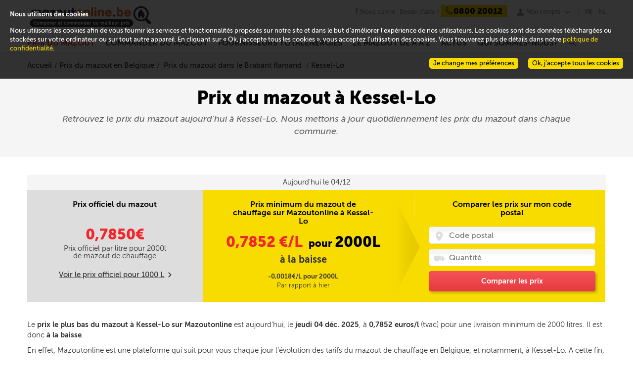

--- FILE ---
content_type: text/html; charset=utf-8
request_url: https://www.mazout-on-line.be/fr/prix-du-mazout-en-belgique/prix-du-mazout-dans-votre-ville/kessel-lo
body_size: 17375
content:
<!DOCTYPE html><html lang="fr" data-lang="fr-BE"><head><meta charset="utf-8" /><meta name="viewport" content="width=device-width, initial-scale=1" /><title>Prix du mazout à Kessel-Lo : 0,7852 €/litre</title><meta name="description" content="Tous les jours le prix du mazout à Kessel-Lo sur Mazoutonline.be. Achetez votre mazout au meilleur moment et faîtes des économies !" /><meta http-equiv="X-UA-Compatible" content="IE=edge" /><!--[if lt IE 9]><script crossorigin="anonymous" integrity="sha256-oS8HmMogfhbJtbkwDjO9YIok2ILK/MxUZJGAkB9cYhI=" src="/scripts/ie8.min-h-edacb033.js"></script><script crossorigin="anonymous" integrity="sha256-ixzZDyJh1+9XkSTiMmBVkfUsLFn7Ivp0mECI4frnkEQ=" src="/scripts/externals-frontoffice/ie-html5-h-a3b17a19.js"></script><link crossorigin="anonymous" href="/css/common-ie8-h-473d5ab2.css" integrity="sha256-zpXZFyA0EUMEBFLrAzkaiHTYljbyM1muvBOS+69/u0Q=" rel="stylesheet" /></link><![endif]--> <!--[if lt IE 10]><script crossorigin="anonymous" integrity="sha256-xeuhDdFRqXHolUNW6Ou1TQ21lvL27rQiWf0WDjDVcyo=" src="/scripts/externals-frontoffice/placeholder-h-f9a839e8.js"></script><script crossorigin="anonymous" integrity="sha256-DH7u/KaProT+pVaQJr0RAdfUwylzQoYtLbWMVaZU21Q=" src="/scripts/ie9.min-h-36361feb.js"></script><![endif]--><style type="text/css">@font-face{font-family:total;src:url("/fonts/total-v-2.eot");src:url("/fonts/total-v-2.eot?#iefix") format("embedded-opentype"),url("/fonts/total-v-2.woff") format("woff"),url("/fonts/total-v-2.ttf") format("truetype"),url("/fonts/total-v-2.#total") format("svg");font-weight:normal;font-style:normal}</style><link rel="alternate" href="/fr/prix-du-mazout-en-belgique/prix-du-mazout-dans-votre-ville/kessel-lo" hreflang="fr-be" /><link rel="alternate" href="/nl/mazoutprijs-in-belgie/mazoutprijs-in-uw-stad/kessel-lo" hreflang="nl-be" /><script type="application/ld+json">
    {  "@context" : "http://schema.org",
    "@type" : "WebSite",
    "name" : "www.mazout-on-line.be",
    "alternateName" : "Comparer et commander au meilleur prix",
    "url" : "https://www.mazout-on-line.be"
    }
    {  "@context" : "http://schema.org",
    "@type" : "Organization",
    "name" : "www.mazout-on-line.be",
    "url" : "https://www.mazout-on-line.be",
    "logo" : "https://www.mazout-on-line.be/images/design/logo-mol-fr.svg",
    }
    { "@context" : "http://schema.org"",
    "@type" : "Organization"",
    "name" : "www.mazout-on-line.be"",
    "url" : "https://www.mazout-on-line.be",
    "sameAs" : [ "http://www.facebook.com",
    "http://www.twitter.com"]
    }
</script><link crossorigin="anonymous" href="/bootstrap/css/bootstrap.min-h-3bc9cff3.css" integrity="sha256-c8IPYGtnmAsxJ2fBu2rQhRzERvMxuLCOBqvoupUBUts=" rel="stylesheet" /><link crossorigin="anonymous" href="/css/frontoffice.min-h-21a3f7bd.css" integrity="sha256-umMUECoSCvrtp30x4pbPnCXUIz4ALxPwRnaWGLL1BO0=" rel="stylesheet" /><script crossorigin="anonymous" integrity="sha256-a4jx85qGmjSQ+xnaEEfAfkd2ZIPCmttpxYql1qqlyec=" src="/scripts/polyfill.min-h-b40d4a7f.js"></script><link rel="apple-touch-icon" sizes="57x57" href="/apple-touch-icon-57x57-h-40C61C62.png" /><link rel="apple-touch-icon" sizes="60x60" href="/apple-touch-icon-60x60-h-BE2EBECF.png" /><link rel="apple-touch-icon" sizes="72x72" href="/apple-touch-icon-72x72-h-55550AC2.png" /><link rel="apple-touch-icon" sizes="76x76" href="/apple-touch-icon-76x76-h-1B21F17D.png" /><link rel="apple-touch-icon" sizes="114x114" href="/apple-touch-icon-114x114-h-82588C5D.png" /><link rel="apple-touch-icon" sizes="120x120" href="/apple-touch-icon-120x120-h-8E8A1352.png" /><link rel="apple-touch-icon" sizes="144x144" href="/apple-touch-icon-144x144-h-EDB3BB1B.png" /><link rel="apple-touch-icon" sizes="152x152" href="/apple-touch-icon-152x152-h-5B77B4C2.png" /><link rel="apple-touch-icon" sizes="180x180" href="/apple-touch-icon-180x180-h-B8673591.png" /><link rel="icon" type="image/png" href="/favicon-32x32-h-627800C0.png" sizes="32x32" /><link rel="icon" type="image/png" href="/favicon-194x194-h-1E781B71.png" sizes="194x194" /><link rel="icon" type="image/png" href="/favicon-96x96-h-A18ED434.png" sizes="96x96" /><link rel="icon" type="image/png" href="/android-chrome-192x192-h-C1492D20.png" sizes="192x192" /><link rel="icon" type="image/png" href="/favicon-16x16-h-13B76F97.png" sizes="16x16" /><link rel="manifest" href="/Manifest/manifest-h-35B363DE.json" /><meta name="msapplication-TileColor" content="#da532c" /><meta name="msapplication-TileImage" content="/mstile-144x144-h-C97B47FD.png" /><meta name="theme-color" content="#ffffff" /><script crossorigin="anonymous" integrity="sha256-UuY4Fti2efQtmTvkkruZxxMGfAKN+HAy2P1UtN3nTj8=" src="/scripts/jquery-1.10.2.min-h-1dada6b1.js"></script><script crossorigin="anonymous" integrity="sha256-xNBpvv/4tkEEK6+SwkD0kV03boD3Cl0bJNHzGCpstEM=" src="/scripts/jquery-ui.min-h-ac004d30.js"></script><link crossorigin="anonymous" href="/css/cookie-law.min-h-23b16e04.css" integrity="sha256-nASSnvpCiSe6TqYlAz1b1t2MAR8Qaqn+GFwjUwq1MQk=" rel="stylesheet" /></head><body data-host="https://logs1406" data-key="561890" data-lang="1" data-xtcore="xtcore.js" data-screen-set="mazout-online-prod-RegistrationLogin"><div class="helpdesk-chat" data-lang=""></div><div class="notifications"><ul></ul><span data-message-id="loadPage">Une erreur technique est survenue lors de l&#39;ex&#233;cution de la page</span></div><header class="main-size" itemscope="itemscope" itemtype="http://schema.org/Corporation"><a class="mobile-burger" href="#" rel="nofollow"><div>x</div></a> <a class="mobile-account" href="#" rel="nofollow"><div>u</div></a>  <a class="mobile-facebook" href="https://www.facebook.com/mazoutonline/" rel="nofollow"><div>j</div></a> <a class="logo" itemprop="url" href="/fr/"> <img itemprop="logo" src="/images/design/logo-mol-fr-h-67718F9E.svg" alt="Comparer et commander au meilleur prix" /> </a><aside><a class="facebook-link" href="https://www.facebook.com/mazoutonline/" target="_blank"><span>Nous suivre</span></a> <span class="help"> <span itemprop="name" class="help-name">Mazoutonline</span> <span class="help-text">Besoin d&#39;aide ?</span> <span itemprop="telephone" class="help-phone"><span>0800 20012</span></span> </span> <span class="my-account"><ul class="menu-account no-popup"><li><span> <a href="#" rel="nofollow" class="popin-link" data-popin="login"> Mon compte </a> </span> <span></span><ul></ul></li></ul></span> <span class="language-selector"> <span> <a class="selector current-language" href="/fr/prix-du-mazout-en-belgique/prix-du-mazout-dans-votre-ville/kessel-lo">FR</a> <a href="/nl/mazoutprijs-in-belgie/mazoutprijs-in-uw-stad/kessel-lo">NL</a> </span> </span></aside></header><nav class="main-size main-menu"><div><div class="mobile-help"><div class="help"><div class="mobile-search"><input type="search" placeholder="Rechercher" /> <a href="/fr/recherche/"><span>r</span></a></div><div class="language-selector-nav"><a class="active" href="/fr/prix-du-mazout-en-belgique/prix-du-mazout-dans-votre-ville/kessel-lo">FR</a> <a href="/nl/mazoutprijs-in-belgie/mazoutprijs-in-uw-stad/kessel-lo">NL</a></div><span class="help-text">Besoin d&#39;aide ?</span> <span class="help-phone phone-clickable-mobile"> <span> <tel>0800 20012</tel> </span> </span></div></div><ul class="menu"><li id="2723"><a href="/fr/prix-du-mazout-en-belgique/" class="red-link desktop-menu selected-link">Prix du mazout</a> <a href="#" class="red-link mobile-menu" onclick="displayFrontMenu($('#2723'))">Prix du mazout</a> <span></span><ul><li class="submenu-3-zones submenu-price-fuel submenu-price-fuel-fr"><ul><li><a href="/fr/prix-du-mazout-en-belgique/">Prix du mazout aujourd&#39;hui</a></li><li><a href="/fr/prix-du-mazout-en-belgique/prix-officiel-du-mazout/">Prix officiel du mazout</a></li><li><a href="/fr/prix-du-mazout-en-belgique/decomposition-du-prix-du-mazout/">D&#233;composition du prix du mazout</a></li><li><a href="/fr/prix-du-mazout-en-belgique/evolution-et-prevision-du-prix-du-mazout/">Evolution et pr&#233;vision du prix du mazout</a></li><li><a href="/fr/prix-du-mazout-en-belgique/comparer-les-prix-du-mazout/">Comparer les prix du mazout</a></li></ul><ul class="sub-price-chart"><li><strong class="oil-price-evolution-title"> Evolution du prix officiel du mazout </strong><div class="widget-pricehistorychart" data-month-labels="janv.|févr.|mars|avr.|mai|juin|juil.|août|sept.|oct.|nov.|déc." data-official-price="Prix du mazout" data-bigview="False" data-hidenewslettersubscribe="" data-showinfopriceexpert="" data-showrange="True" data-webserviceurl="" data-hidepriceevolutiondetails="" data-cityid="" data-quarter="True"><div><div class="graph"><canvas class="widget-pricehistorychart-chart"></canvas> <select style="display:none"><option value="Month">1 mois</option><option value="Quarter" selected="selected">3 mois</option><option value="Half">6 mois</option><option value="Year">1 an</option><option value="ThreeYears">3 ans</option><option value="FiveYears">5 ans</option></select><div class="widget-pricehistorychart-tooltip"></div></div></div><div class="widget-pricehistorychart-footer"><div>Par rapport &#224; la semaine derni&#232;re :<br /> <strong> Prix en baisse <span>0,7850€</span><sub>/l</sub> <b data-icon="v"></b> </strong></div></div></div><script type="text/x-jsrender" id="legend-template">
    {{for Series}}
    <span class="legend-line" style="border-bottom-color:{{:Color}}; border-bottom-width:{{:LineWidth}}px"></span>
    <span class="legend-label">{{:Name}}</span>
    {{/for}}
</script></li><li></li></ul><ul class="sub-suppliers-finder-form"><li><div class="widget-suppliersfinderform widget-suppliersfinderform-mini"><span class="headline"> <strong> </strong> </span> <span class="sub-headline"> <strong>Prix du mazout pr&#232;s de chez vous</strong> </span><form class="validate" id="filterForm"><p class="beforeCP"><span class="zipcode"> <input id="widget-suppliersfinderform-2 widget-suppliersfinderform-mini-zipcode-2" name="widget-suppliersfinderform-2 widget-suppliersfinderform-mini-zipcode-2" class="text-box text-box-size-1 error-tablet-bottom error-mobile-bottom error-bottom" type="number" pattern="\d*" placeholder="Code postal" required="required" data-rule-required="true" data-rule-digits="true" data-rule-range="1000,9999" data-msg-range="Code postal incorrect" data-rule-check-zipcode="true" /> </span></p><p class="afterCP" hidden="hidden"><a href="#" rel="nofollow" class="quantityButton minus" style="text-decoration:none"> <span> - </span> </a> <span class="quantity"> <input name="widget-suppliersfinderform-2 widget-suppliersfinderform-mini-quantity-2" id="widget-suppliersfinderform-2 widget-suppliersfinderform-mini-quantity-2" class="text-box text-box-size-1 error-tablet-bottom error-mobile-bottom error-bottom" type="number" pattern="\d*" placeholder="Quantité" required="required" data-rule-required="true" data-rule-digits="true" data-rule-range="500,3000" data-msg-range="Veuillez entrer une quantité entre 500 et 2000L" /> <label class="quantityLabel">litres</label> </span> <a href="#" rel="nofollow" class="quantityButton plus" style="text-decoration:none"> <span> + </span> </a></p><p class="beforeCP"><a href="#" rel="nofollow" class="action-button-size-3 button-red search cp"> <span> Suivant </span> </a></p><p class="afterCP" hidden="hidden"><a href="/fr/voir-les-prix/" rel="nofollow" class="action-button-size-3 button-red search price"> <span> Comparer les prix </span> </a></p></form></div></li></ul></li></ul></li><li id="1977"><a href="/fr/commander-du-mazout/achat-de-mazout/" class="red-link desktop-menu">Commander du mazout</a> <a href="#" class="red-link mobile-menu" onclick="displayFrontMenu($('#1977'))">Commander du mazout</a> <span></span><ul><li class="submenu-3-zones submenu-order-fuel submenu-order-fuel-fr"><ul><li><a href="/fr/commander-du-mazout/achat-de-mazout/">Achat de mazout</a></li><li><a href="/fr/commander-du-mazout/livraison-de-mazout/">Livraison de mazout</a></li><li><a href="/fr/commander-du-mazout/commander-son-mazout-moins-cher/">Commande de mazout moins cher</a></li><li><a href="/fr/commander-du-mazout/quel-est-le-meilleur-moment-pour-commander/">Quel est le meilleur moment pour commander ?</a></li><li><a href="/fr/commander-du-mazout/mazout-pour-les-professionnels/">Mazout pour les professionnels</a></li><li><a href="/fr/commander-du-mazout/quel-mazout-choisir/">Quel mazout choisir ?</a></li><li><a href="/fr/commander-du-mazout/achat-groupe-de-mazout/">Achat group&#233; de mazout</a></li></ul><ul class="sub-how-to-order"><li><div><span class="headline"> Commander sur Mazoutonline<br />C'est très simple! </span><ul><li><span class="bullet">1</span> <span class="bullet-text">Vous comparez les prix et services des fournisseurs TotalEnergies près de chez vous</span></li><li><span class="bullet">2</span> <span class="bullet-text">Vous choississez le fournisseur TotalEnergies qui vous convient</span></li><li><span class="bullet">3</span> <span class="bullet-text">Vous convenez des modalités de livraison avec votre fournisseur TotalEnergies</span></li></ul><img data-lazy="" class="order" data-src="/images/design/order-fr-h-6C5AA86C.svg" alt="Je commande" /> <img data-lazy="" class="order-arrow" data-src="/images/design/order-arrow-h-9F50DBAB.svg" /></div></li></ul><ul class="sub-suppliers-finder-form"><li><div class="widget-suppliersfinderform widget-suppliersfinderform-mini"><span class="headline"> <strong> </strong> </span> <span class="sub-headline"> <strong>Prix du mazout pr&#232;s de chez vous</strong> </span><form class="validate" id="filterForm"><p class="beforeCP"><span class="zipcode"> <input id="widget-suppliersfinderform-1 widget-suppliersfinderform-mini-zipcode-1" name="widget-suppliersfinderform-1 widget-suppliersfinderform-mini-zipcode-1" class="text-box text-box-size-1 error-tablet-bottom error-mobile-bottom error-bottom" type="number" pattern="\d*" placeholder="Code postal" required="required" data-rule-required="true" data-rule-digits="true" data-rule-range="1000,9999" data-msg-range="Code postal incorrect" data-rule-check-zipcode="true" /> </span></p><p class="afterCP" hidden="hidden"><a href="#" rel="nofollow" class="quantityButton minus" style="text-decoration:none"> <span> - </span> </a> <span class="quantity"> <input name="widget-suppliersfinderform-1 widget-suppliersfinderform-mini-quantity-1" id="widget-suppliersfinderform-1 widget-suppliersfinderform-mini-quantity-1" class="text-box text-box-size-1 error-tablet-bottom error-mobile-bottom error-bottom" type="number" pattern="\d*" placeholder="Quantité" required="required" data-rule-required="true" data-rule-digits="true" data-rule-range="500,3000" data-msg-range="Veuillez entrer une quantité entre 500 et 2000L" /> <label class="quantityLabel">litres</label> </span> <a href="#" rel="nofollow" class="quantityButton plus" style="text-decoration:none"> <span> + </span> </a></p><p class="beforeCP"><a href="#" rel="nofollow" class="action-button-size-3 button-red search cp"> <span> Suivant </span> </a></p><p class="afterCP" hidden="hidden"><a href="/fr/voir-les-prix/" rel="nofollow" class="action-button-size-3 button-red search price"> <span> Comparer les prix </span> </a></p></form></div></li></ul></li></ul></li><li id="2741"><a href="/fr/fournisseurs/" class="red-link desktop-menu">Fournisseurs TotalEnergies</a> <a href="#" class="red-link mobile-menu" onclick="displayFrontMenu($('#2741'))">Fournisseurs TotalEnergies</a> <span></span><ul><li class="submenu-3-zones submenu-supplier submenu-supplier-fr"><ul class="sub-suppliers-finder-form"><li><div class="widget-suppliersfinderform widget-suppliersfinderform-mini"><span class="headline"> <strong> </strong> </span> <span class="sub-headline"> <strong>Prix du mazout pr&#232;s de chez vous</strong> </span><form class="validate" id="filterForm"><p class="beforeCP"><span class="zipcode"> <input id="widget-suppliersfinderform-3 widget-suppliersfinderform-mini-zipcode-3" name="widget-suppliersfinderform-3 widget-suppliersfinderform-mini-zipcode-3" class="text-box text-box-size-1 error-tablet-bottom error-mobile-bottom error-bottom" type="number" pattern="\d*" placeholder="Code postal" required="required" data-rule-required="true" data-rule-digits="true" data-rule-range="1000,9999" data-msg-range="Code postal incorrect" data-rule-check-zipcode="true" /> </span></p><p class="afterCP" hidden="hidden"><a href="#" rel="nofollow" class="quantityButton minus" style="text-decoration:none"> <span> - </span> </a> <span class="quantity"> <input name="widget-suppliersfinderform-3 widget-suppliersfinderform-mini-quantity-3" id="widget-suppliersfinderform-3 widget-suppliersfinderform-mini-quantity-3" class="text-box text-box-size-1 error-tablet-bottom error-mobile-bottom error-bottom" type="number" pattern="\d*" placeholder="Quantité" required="required" data-rule-required="true" data-rule-digits="true" data-rule-range="500,3000" data-msg-range="Veuillez entrer une quantité entre 500 et 2000L" /> <label class="quantityLabel">litres</label> </span> <a href="#" rel="nofollow" class="quantityButton plus" style="text-decoration:none"> <span> + </span> </a></p><p class="beforeCP"><a href="#" rel="nofollow" class="action-button-size-3 button-red search cp"> <span> Suivant </span> </a></p><p class="afterCP" hidden="hidden"><a href="/fr/voir-les-prix/" rel="nofollow" class="action-button-size-3 button-red search price"> <span> Comparer les prix </span> </a></p></form></div></li></ul><ul><li><div><div>Fournisseurs de mazout TotalEnergies en Belgique</div><div class="home-city-card-container"><div class="home-city-card home-city-card-odd"><div><a href="/fr/prix-du-mazout-en-belgique/prix-du-mazout-dans-la-province-de-liege/"> <span class="bkg_hover"></span> <img data-lazy="" data-src="/media/1150/wide_liege-h-82F7C4B9.jpg" alt="mazout Liège" /><div class="city-name">Li&#232;ge</div><span class="suppliers"> 16 Fournisseurs </span> </a></div></div><div class="home-city-card home-city-card-even"><div><a href="/fr/prix-du-mazout-en-belgique/prix-du-mazout-dans-la-province-de-namur/"> <span class="bkg_hover"></span> <img data-lazy="" data-src="/media/1151/wide_namur-h-9FCD570A.jpg" alt="mazout Namur" /><div class="city-name">Namur</div><span class="suppliers"> 14 Fournisseurs </span> </a></div></div><div class="home-city-card home-city-card-odd"><div><a href="/fr/prix-du-mazout-en-belgique/prix-du-mazout-dans-la-province-danvers/"> <span class="bkg_hover"></span> <img data-lazy="" data-src="/media/1148/wide_antwerpen-h-56B51F2D.jpg" alt="mazout Anvers" /><div class="city-name">Anvers</div><span class="suppliers"> 7 Fournisseurs </span> </a></div></div><div class="home-city-card home-city-card-even"><div><a href="/fr/prix-du-mazout-en-belgique/prix-du-mazout-en-flandre-orientale/"> <span class="bkg_hover"></span> <img data-lazy="" data-src="/media/1155/wide_oostvlaanderen-h-AE544C6E.jpg" alt="mazout Flandre-Orientale" /><div class="city-name">Flandre-Orientale</div><span class="suppliers"> 16 Fournisseurs </span> </a></div></div></div></div><div class="clear show-all-suppliers"><a class="all-suppliers" href="/fr/fournisseurs/"> Voir tous les fournisseurs TotalEnergies </a></div></li></ul></li></ul></li><li id="1979"><a href="/fr/le-mazout-de-a-a-z/tout-savoir-sur-le-mazout/quest-ce-que-le-mazout/" class="red-link desktop-menu">Le mazout de A &#224; Z</a> <a href="#" class="red-link mobile-menu" onclick="displayFrontMenu($('#1979'))">Le mazout de A &#224; Z</a> <span></span><ul><li class="submenu-3-zones submenu-fuel-aaz submenu-fuel-aaz-fr"><ul><li id="2009" onclick="displayFontMenuLevel3($('#2009'))">Tout savoir sur le mazout</li><li><a href="/fr/le-mazout-de-a-a-z/tout-savoir-sur-le-mazout/quest-ce-que-le-mazout/">Qu&#39;est-ce-que le mazout ?</a></li><li><a href="/fr/le-mazout-de-a-a-z/tout-savoir-sur-le-mazout/les-proprietes-du-mazout/">Les propri&#233;t&#233;s du mazout</a></li><li><a href="/fr/le-mazout-de-a-a-z/tout-savoir-sur-le-mazout/le-mazout-et-les-autres-energies-de-chauffage/">Le mazout et les autres &#233;nergies de chauffage</a></li></ul><ul><li id="2010" onclick="displayFontMenuLevel3($('#2010'))">Produits et services</li><li><a href="/fr/le-mazout-de-a-a-z/produits-et-services/le-mazout-de-qualite-superieure/">Le mazout de qualit&#233; sup&#233;rieure</a></li><li><a href="/fr/le-mazout-de-a-a-z/produits-et-services/le-gasoil-diesel-extra/">Le Gasoil Diesel (Gasoil Extra)</a></li><li><a href="/fr/le-mazout-de-a-a-z/produits-et-services/mazout-avec-additifs/">Le mazout avec additifs </a></li><li><a href="/fr/le-mazout-de-a-a-z/produits-et-services/lentretien-de-chaudiere/">L&#39;entretien de chaudi&#232;re</a></li><li><a href="/fr/le-mazout-de-a-a-z/produits-et-services/le-nettoyage-de-cuve/">Nettoyage de sa cuve &#224; mazout : le bon r&#233;flexe</a></li></ul><ul><li id="2011" onclick="displayFontMenuLevel3($('#2011'))">Primes et r&#233;glementations</li><li><a href="/fr/le-mazout-de-a-a-z/primes-et-reglementations/primes-et-aides/">Primes et aides &#224; l&#39;&#233;nergie</a></li><li><a href="/fr/le-mazout-de-a-a-z/primes-et-reglementations/reglementations-et-securite/">R&#233;glementations et s&#233;curit&#233;</a></li></ul></li></ul></li><li id="2032"><a href="/fr/actualites/" class="red-link desktop-menu">Actus</a> <a href="#" class="red-link mobile-menu" onclick="displayFrontMenu($('#2032'))">Actus</a> <span></span><ul><li class="submenu-3-zones submenu-actus submenu-actus-fr"><ul><li>Tout savoir sur le mazout</li><li><a href="/fr/actualites/le-prix-du-mazout/">Le prix du mazout</a></li><li><a href="/fr/actualites/economies-denergie/">Economies d&#39;&#233;nergie</a></li><li><a href="/fr/actualites/equipement-de-chauffage-au-mazout/">Equipement de chauffage au mazout</a></li><li><a href="/fr/actualites/astuces-et-conseils/">Astuces et conseils</a></li><li><a href="/fr/actualites/actualites-mazoutonline/">Actualit&#233;s Mazoutonline</a></li></ul><ul><li>Derniers articles</li><li><div class="menu-article"><a href="/fr/actualites/astuces-et-conseils/votre-commande-de-mazout-en-ligne-rapide-et-en-toute-transparence/"> <img data-lazy="" data-src="/media/1618264/homme-femme.menu-h-1D9D0D14.jpg" alt="" /> </a> <span class="menu-article-title"><a href="/fr/actualites/astuces-et-conseils/votre-commande-de-mazout-en-ligne-rapide-et-en-toute-transparence/">Votre commande de mazout en ligne : rapide et en toute transparence</a></span> <span class="menu-article-intro">Commander du mazout n’a jamais &#233;t&#233; aussi efficace avec Mazoutonline. Notre plateforme a &#233;t&#233; &#233;tudi&#233;e pour vous permettre de commander votre carburant en toute transparence et avec une simplicit&#233; d&#233;concertante.</span> <span class="menu-article-more"> <a href="/fr/actualites/astuces-et-conseils/votre-commande-de-mazout-en-ligne-rapide-et-en-toute-transparence/"> Lire la suite </a> </span></div></li></ul><ul><li></li><li><div class="menu-article"><a href="/fr/actualites/astuces-et-conseils/mazout-ordinaire-ou-mazout-ultra-lequel-choisir/"> <img data-lazy="" data-src="/media/1618266/labo.menu-h-95441487.jpg" alt="" /> </a> <span class="menu-article-title"><a href="/fr/actualites/astuces-et-conseils/mazout-ordinaire-ou-mazout-ultra-lequel-choisir/">Mazout ordinaire ou mazout Ultra, lequel choisir ?</a></span> <span class="menu-article-intro">Aujourd’hui, se chauffer repr&#233;sente un certain budget. Faut-il choisir le mazout de chauffage le moins cher pour remplir sa cuve ? &#192; quels d&#233;tails devez-vous &#234;tre attentif ?</span> <span class="menu-article-more"> <a href="/fr/actualites/astuces-et-conseils/mazout-ordinaire-ou-mazout-ultra-lequel-choisir/"> Lire la suite </a> </span></div></li><li><a href="/fr/actualites/"> Voir tous les articles </a></li></ul></li></ul></li><li id="1995"><a href="/fr/qui-sommes-nous/pourquoi-choisir-mazoutonline/" class="red-link desktop-menu">Qui sommes-nous?</a> <a href="#" class="red-link mobile-menu" onclick="displayFrontMenu($('#1995'))">Qui sommes-nous?</a> <span></span><ul><li class="simple-menu"><a href="/fr/qui-sommes-nous/pourquoi-choisir-mazoutonline/">Pourquoi choisir Mazoutonline?</a></li><li class="simple-menu"><a href="/fr/qui-sommes-nous/contact/">Contact</a></li><li class="simple-menu"><a href="/fr/qui-sommes-nous/faq/">FAQ</a></li><li class="simple-menu"><a href="/fr/legalite/conditions-generales-dutilisation/">Conditions g&#233;n&#233;rales d&#39;utilisation</a></li></ul></li><li class="menu-search"><a class="menu-search-link" href="#" rel="nofollow"> r </a> <span></span><div class="menu-search-panel"><input type="search" class="menu-search-box text-box text-box-size-3" /> <a class="action-button-size-4 button-red menu-search-button" href="/fr/recherche/"> Rechercher </a></div></li></ul><div class="mobile-contact-us"><a href="/fr/qui-sommes-nous/contact/" rel="nofollow" class="action-button-size-2 button-red"> <span> Nous contacter </span> </a></div></div></nav> <nav class="main-size account-menu"><div style="position:absolute;right:0"><ul class="menu"><li><a href="#" class="popin-link" data-popin="login">Connexion</a></li></ul></div></nav><section><div class="ProductPrice ProductPriceCity" id="productPriceCity" data-cityid="58863"><div class="full-size header_productprice"><div class="main-size"><ol itemscope="itemscope" itemtype="http://schema.org/BreadcrumbList" class="breadcrumb"><li itemprop="itemListElement" itemscope="itemscope" itemtype="http://schema.org/ListItem"><a href="/" itemprop="item"><span itemprop="name">Accueil</span></a><meta itemprop="position" content="1" /></li><li itemprop="itemListElement" itemscope="itemscope" itemtype="http://schema.org/ListItem"><a href="/fr/prix-du-mazout-en-belgique/" itemprop="item"><span itemprop="name">Prix du mazout en Belgique</span></a><meta itemprop="position" content="2" /></li><li itemprop="itemListElement" itemscope="itemscope" itemtype="http://schema.org/ListItem"><a href="/fr/prix-du-mazout-en-belgique/prix-du-mazout-dans-le-brabant-flamand/" itemprop="item"> <span itemprop="name">Prix du mazout dans le Brabant flamand</span> </a><meta itemprop="position" content="3" /></li><li itemprop="itemListElement" itemscope="itemscope" itemtype="http://schema.org/ListItem" class="active"><span itemprop="name">Kessel-Lo</span><meta itemprop="position" content="4" /></li></ol><h1>Prix du mazout à Kessel-Lo</h1><p>Retrouvez le prix du mazout aujourd'hui à Kessel-Lo. Nous mettons à jour quotidiennement les prix du mazout dans chaque commune.</p></div></div><div class="main-size"><section id="officialPriceWidget" class="OfficalPrice"><header>Aujourd&#39;hui le 04/12</header><div class="ProductPrice1000L"><h2>Prix officiel du mazout</h2><div class="price"><a href="/fr/voir-les-prix/" data-zipcode="3010" class="price-link"><span id="price"></span></a></div><div class="resum">Prix officiel par litre pour <span id="currentQuantity"></span>l de mazout de chauffage</div><div class="link"><a id="switchQuantity" href="#">Voir le prix officiel pour <span id="altQuantity"></span> L</a><span>m</span></div></div><div><h2>Prix minimum du mazout de chauffage sur Mazoutonline &#224; Kessel-Lo</h2><div itemprop="offers" itemscope="itemscope" itemtype="http://schema.org/Offer" class="price"><a href="/fr/voir-les-prix/" data-zipcode="3010" class="price-link"> <span itemprop="price" class="current-price">0,7852</span> €/L </a> <span>pour</span>2000L</div><div class="report"><div class="ReportEvolution">&#224; la baisse</div><p>-0,0018€/L pour 2000L <span>Par rapport &#224; hier</span></p></div></div><div class="search"><h2>Comparer les prix sur mon code postal</h2><form id="filterForm"><div class="search-field"><span class="cp"><input placeholder="Code postal" name="zipcode" class="error-tablet-bottom error-mobile-bottom error-floating-left" id="zipcodeInput" type="number" pattern="\d*" data-rule-required="true" data-rule-minlength="4" data-rule-maxlength="4" data-rule-digits="true" data-rule-check-zipcode="true" /></span> <span class="qty"><input placeholder="Quantité" name="quantity" class="error-tablet-bottom error-mobile-bottom error-floating-left" id="quantityInput" type="number" pattern="\d*" data-rule-required="true" data-rule-range="500,3000" /></span> <a id="searchPrices" class="button-red" rel="nofollow" href="/fr/voir-les-prix/">Comparer les prix</a></div></form></div></section><div class="content-txt"><p>Le <b>prix le plus bas du mazout à Kessel-Lo sur Mazoutonline</b> est aujourd’hui, le <b>jeudi 04 déc. 2025</b>, à <b>0,7852 euros/l</b> (tvac) pour une livraison minimum de 2000 litres. Il est donc <b>à la baisse</b>.</p><p>En effet, Mazoutonline est une plateforme qui suit pour vous chaque jour l’&#233;volution des tarifs du mazout de chauffage en Belgique, et notamment, &#224; Kessel-Lo. A cette fin, nous avons s&#233;lectionn&#233; pour chaque localit&#233; des revendeurs sur base de crit&#232;res qualitatifs. Dans le cas de la localit&#233; de Kessel-Lo, nous avons s&#233;lectionn&#233; des revendeurs qui pouvaient livrer un produit de qualit&#233; et toujours avec un niveau de service professionnel. Restez inform&#233; de nos actualit&#233;s prix en vous abonnant &#224; notre newsletter.</p><p>Notez qu’il s’agit d’un prix du mazout minimum, communiqu&#233; &#224; titre informatif. Le tarif final sera celui indiqu&#233; lors de votre achat.</p></div><section id="list-suppliers" class="list-Suppliers"></section><div><h2>Evolution du prix du mazout &#224; Kessel-Lo</h2><div class="widget-pricehistorychart" data-month-labels="janv.|févr.|mars|avr.|mai|juin|juil.|août|sept.|oct.|nov.|déc." data-official-price="Prix du mazout" data-bigview="True" data-hidenewslettersubscribe="True" data-showinfopriceexpert="" data-showrange="True" data-webserviceurl="/umbraco/api/PriceHistoryChartApi/GetHistoryForCity" data-hidepriceevolutiondetails="True" data-cityid="58863" data-quarter="True"><div><div class="graph"><canvas class="widget-pricehistorychart-chart"></canvas> <select style="display:none"><option value="Month">1 mois</option><option value="Quarter" selected="selected">3 mois</option><option value="Half">6 mois</option><option value="Year">1 an</option><option value="ThreeYears">3 ans</option><option value="FiveYears">5 ans</option></select><div class="widget-pricehistorychart-tooltip"></div></div></div><div class="legend"></div></div><script type="text/x-jsrender" id="legend-template">
    {{for Series}}
    <span class="legend-line" style="border-bottom-color:{{:Color}}; border-bottom-width:{{:LineWidth}}px"></span>
    <span class="legend-label">{{:Name}}</span>
    {{/for}}
</script></div><div class="featured-snippet"><h2>Prix du mazout de chauffage aujourd&#39;hui &#224; Kessel-Lo</h2><table><thead><tr><th>Date</th><th class="taRight">Prix officiel (€/L)</th><th class="taRight">Mois dernier (€/L)</th><th class="taRight">Année dernière (€/L)</th></tr></thead><tbody><tr><td>04/12/2025</td><td class="taRight">0,7850</td><td class="taRight">0,8204</td><td class="taRight">0,8324</td></tr><tr><td>03/12/2025</td><td class="taRight">0,7869</td><td class="taRight">0,8247</td><td class="taRight">0,8385</td></tr><tr><td>02/12/2025</td><td class="taRight">0,7869</td><td class="taRight">0,8247</td><td class="taRight">0,8314</td></tr><tr><td>01/12/2025</td><td class="taRight">0,7811</td><td class="taRight">0,8247</td><td class="taRight">0,8314</td></tr><tr><td>30/11/2025</td><td class="taRight">0,7811</td><td class="taRight">0,8054</td><td class="taRight">0,8314</td></tr><tr><td>29/11/2025</td><td class="taRight">0,7811</td><td class="taRight">0,8283</td><td class="taRight">0,8378</td></tr><tr><td>28/11/2025</td><td class="taRight">0,7738</td><td class="taRight">0,8143</td><td class="taRight">0,8530</td></tr></tbody></table></div><section class="recommendedcontent"><h2>Tout savoir sur le prix du mazout</h2><article><a href="/fr/prix-du-mazout-en-belgique/prix-officiel-du-mazout/"> <img data-lazy="" data-src="/media/1243/prixofficieldumazout.menu-h-B6E79EA1.jpg" alt="Prix officiel du mazout " /> </a><h3><a href="/fr/prix-du-mazout-en-belgique/prix-officiel-du-mazout/">Prix officiel du mazout</a></h3><p>Quotidiennement, l’Etat fixe un prix officiel du mazout, son prix maximal de vente. Il garantit l’approvisionnement du pays et renforce la stabilit&#233; des prix.</p></article><article><a href="/fr/prix-du-mazout-en-belgique/decomposition-du-prix-du-mazout/"> <img data-lazy="" data-src="/media/1244/compositionprixmazout.menu-h-0A6CF6F7.jpg" alt="Décomposition prix officiel du mazout" /> </a><h3><a href="/fr/prix-du-mazout-en-belgique/decomposition-du-prix-du-mazout/">D&#233;composition du prix du mazout</a></h3><p>D&#233;couvrez les nombreux composants du prix officiel du mazout de chauffage, prix maximum auquel votre fournisseur peut facturer le combustible.</p></article><article><a href="/fr/prix-du-mazout-en-belgique/comparer-les-prix-du-mazout/"> <img data-lazy="" data-src="/media/1246/comparerprixavantdacheter.menu-h-1292472C.jpg" alt="" /> </a><h3><a href="/fr/prix-du-mazout-en-belgique/comparer-les-prix-du-mazout/">Comparer les prix du mazout</a></h3><p>Avant d’acheter, comparez les prix du mazout en tenant compte de la qualit&#233; du produit, du s&#233;rieux et de la flexibilit&#233; du fournisseur</p></article></section><div class="suppliers-cities"><h2>Les 10 villes les plus proches&gt;&gt;</h2><div class="ListCity"><ul><li class="column-0"><a href="/fr/prix-du-mazout-en-belgique/prix-du-mazout-dans-votre-ville/bierbeek"> Bierbeek </a></li><li class="column-0"><a href="/fr/prix-du-mazout-en-belgique/prix-du-mazout-dans-votre-ville/heverlee"> Heverlee </a></li></ul><ul><li class="column-1"><a href="/fr/prix-du-mazout-en-belgique/prix-du-mazout-dans-votre-ville/korbeek-lo"> Korbeek-Lo </a></li><li class="column-1"><a href="/fr/prix-du-mazout-en-belgique/prix-du-mazout-dans-votre-ville/linden"> Linden </a></li></ul><ul><li class="column-2"><a href="/fr/prix-du-mazout-en-belgique/prix-du-mazout-dans-votre-ville/louvain"> Louvain </a></li><li class="column-2"><a href="/fr/prix-du-mazout-en-belgique/prix-du-mazout-dans-votre-ville/lovenjoel"> Lovenjoel </a></li></ul><ul><li class="column-3"><a href="/fr/prix-du-mazout-en-belgique/prix-du-mazout-dans-votre-ville/lubbeek"> Lubbeek </a></li><li class="column-3"><a href="/fr/prix-du-mazout-en-belgique/prix-du-mazout-dans-votre-ville/opvelp"> Opvelp </a></li></ul><ul><li class="column-4"><a href="/fr/prix-du-mazout-en-belgique/prix-du-mazout-dans-votre-ville/pellenberg"> Pellenberg </a></li><li class="column-4"><a href="/fr/prix-du-mazout-en-belgique/prix-du-mazout-dans-votre-ville/wilsele"> Wilsele </a></li></ul></div></div></div></div><script type="text/x-jsrender" id="list-suppliers-template">
    <h2>Fournisseurs de mazout qui livrent &#224; Kessel-Lo</h2>

    <span>
        {{if (Suppliers.length > 0)}}
        ({{:Suppliers.length}}
        {{if (Suppliers.length > 1)}}
        distributeurs trouv&#233;s)
        {{else}}
        {{if (Suppliers.length == 1)}}distributeur trouv&#233;){{/if}}
        {{/if}}
        {{/if}}
    </span>
    <!--Article full-->
    {{for Suppliers}}
    <article>
        <div class="info-supplier">
            <div class="img">{{if ImageUrl}}<img src="{{:ImageUrl}}">{{/if}}</div>
            <h3><a data-pdtd-href="/fr/fournisseurs/fournisseur/{{:NameSlug}}"><span class="name">{{:Name}}</span></a></h3>
            <address><span>{{:Address}}</span></address>

            <!--Slider-->
            <div class="bkg-slider big">
                <div class="slider">
                    <div class="swiper-container">
                        <!-- Additional required wrapper -->
                        <div class="swiper-wrapper">
                            {{for Options}}
                            <!-- Slides 01-->
                            <div class="swiper-slide">
                                <div>
                                    <img class="picto swiper-lazy" data-src="{{:PictoUrl}}" data-srcset="{{:Picto2XUrl}}" />
                                    <div class="swiper-lazy-preloader"></div>
                                    <span class="label">{{:OptionName}}</span>
                                    <div class="price">
                                        {{if Price == 0}}
                                        Gratuit
                                        {{else}}
                                        {{if Price < 0}}
                                        -
                                        {{else}}
                                        +
                                        {{/if}}
                                        {{currency2absolute:Price}}€
                                        {{/if}}
                                    </div>
                                </div>
                            </div>
                            {{/for}}
                        </div>
                    </div>

                    <a href="#" class="button-prev">w</a>
                    <a href="#" class="button-next">m</a>
                </div>
                <!--End Slider-->

            </div>
        </div>
        <div class="rating-supplier">
            <h3>Les avis de nos clients</h3>
            {{if RatingInfo.ReviewCount > 0}}
            <div class="stars big" itemprop="reviewRating" itemscope="" itemtype="http://schema.org/Rating">
                <span class="rating-value" itemprop="ratingValue">4</span>
                <meta itemprop="worstRating" content="1">
                <meta itemprop="bestRating" content="5">
                {{for RatingInfo.SupplierRatingDots}}
                    {{if value == '1'}}<span class="yellow-star">C</span>{{/if}}
                    {{if value == '0.5'}}<span class="grey-star">i<span class="half-star">@</span></span>{{/if}}
                    {{if value == '0'}}<span class="grey-star">C</span>{{/if}}
                {{/for}}
                <span class="opinion">
                    ({{:RatingInfo.AverageRating}}/5 sur {{:RatingInfo.ReviewCount}} avis)
                </span>
            </div>
            {{for RatingInfo.Reviews}}
            <div class="testimonial">
                <div class="name">
                    <span>{{:FirstName}} {{:LastName}}, </span><span class="city">{{:City}}</span>
                </div>
                <div class="stars big" itemprop="reviewRating" itemscope="" itemtype="http://schema.org/Rating">
                    <span class="rating-value" itemprop="ratingValue">4</span>
                    <meta itemprop="worstRating" content="1">
                    <meta itemprop="bestRating" content="5">
                    {{for SupplierRatingDots}}
                    <span class="{{if value == '1'}}yellow-star{{else}}grey-star{{/if}}">C</span>{{/for}}
                </div>
                <p>
                    <span class="rating-comment">{{:Comment}}</span>
                    <span class="date">{{date:Date}}</span>
                </p>
            </div>
            {{/for}}
            {{else}}
            Aucun avis &#224; ce jour
            {{/if}}
        </div>
        <div class="rating-action">
            <a class="button-red" data-pdtd-href="/fr/fournisseurs/fournisseur/{{:NameSlug}}?zipcode=3010&quantity=1000">
                Voir les prix
            </a>
        </div>

    </article>
    {{/for}}
</script></section><footer><div class="footer-links full-size"><div class="footer-links-content"><div class="main-size"><div class="infos-mol"><a class="logo" href="/fr/"> <img data-lazy="" class="footer-logo" data-src="/images/design/logo-mol-fr-h-67718F9E.svg" alt="Comparer et commander au meilleur prix" /> </a><div class="footer-address">Mazoutonline <br />1, Boulevard Anspach<br />B-1000 Bruxelles <br /></div><p></p><p>Inscrite &#224; la BCE sous le num&#233;ro 0403.063.902</p><p>TVA : BE0403.063.902</p><a href="mailto:info@mazout-on-line.be" target="_blank">info@mazout-on-line.be</a></div><div class="help"><div class="need-help">Besoin d&#39;aide ?</div><div class="customer-service">Notre Help Desk est &#224; votre disposition</div><div class="need-help-phone"><span class="phone-hours-content" itemscope="itemscope" itemtype="http://schema.org/Corporation"> <tel class="phone-number phone-clickable-mobile" itemprop="telephone">0800 20012</tel> <span class="phone-hours">Lundi - Vendredi: 9h-17h</span> </span></div><div class="contact-link"><span><a href="/fr/qui-sommes-nous/contact/">Envoyez nous un e-mail</a></span></div><div class="faq-link"><span><a href="/fr/qui-sommes-nous/faq/">FAQ (Foire aux questions)</a></span></div></div><ul class="links-zone1"><li class="first-level-links"><a href="/fr-bo/connexion/">Acc&#232;s revendeurs</a></li><li class="first-level-links"><div>L&#233;galit&#233;</div><ul class="second-level-links"><li><a href="/fr/legalite/conditions-generales-dutilisation/">Conditions g&#233;n&#233;rales d&#39;utilisation</a></li><li><a href="/fr/legalite/credits/">Cr&#233;dits</a></li><li><a href="/fr/legalite/confidentialite-donnees-personnelles/">Confidentialit&#233; - donn&#233;es personnelles</a></li></ul></li></ul><ul class="links-zone2"><li class="first-level-links"><div>Votre compte Client</div><ul class="second-level-links"><li><a href="#" class="popin-link" data-popin="login"> Connexion </a></li><li><a href="#" class="popin-link" data-popin="login">Gestion de mon compte</a></li><li><a href="#" class="popin-link" data-popin="login">Avis - Commentaires</a></li><li><a href="#" class="popin-link" data-popin="login">Ma Citerne</a></li></ul></li></ul><div class="account-social"><div class="social"><div class="social-links"><div class="follow-us">Nous suivre</div><ul class="second-level-links"><li><a class="social-link facebook-link" href="https://www.facebook.com/mazoutonline/" target="_blank"><span>Facebook</span></a></li></ul></div><a href="/fr/newsletter-abonnement/">S&#39;inscrire &#224; la newsletter</a></div></div><div class="clear"></div></div><div class="mobile-lang-selector"><span class="language-selector"> <span> <a class="selector current-language" href="/fr/prix-du-mazout-en-belgique/prix-du-mazout-dans-votre-ville/kessel-lo">FR</a> <a href="/nl/mazoutprijs-in-belgie/mazoutprijs-in-uw-stad/kessel-lo">NL</a> </span> </span></div></div></div><div class="footer-copyright main-size"><nav class="footer-menu"><ul><li><a href="/fr/prix-du-mazout-en-belgique/">Prix du mazout</a></li><li><a href="/fr/commander-du-mazout/achat-de-mazout/">Commander du mazout</a></li><li><a href="/fr/fournisseurs/">Fournisseurs TotalEnergies</a></li><li><a href="/fr/le-mazout-de-a-a-z/tout-savoir-sur-le-mazout/quest-ce-que-le-mazout/">Le mazout de A &#224; Z</a></li><li><a href="/fr/actualites/">Actus</a></li><li><a href="/fr/qui-sommes-nous/pourquoi-choisir-mazoutonline/">Qui sommes-nous?</a></li><li><a href="/fr/plan-du-site/">Plan du site</a></li></ul></nav><div class="clear"><span class="total-service"> <span>Un service propos&#233; par</span> <img data-lazy="" data-src="/images/design/logo_total-h-9E053415.png" data-srcset="/images/design/logo_total@2x-h-7785B790.png" alt="Total" /> </span> <span class="copyright"> Mazoutonline est spécialisé dans l'offre de mazout domestique en ligne (gasoil de chauffage). &copy; Mazoutonline 2023, tous droits réservés </span></div></div></footer><div hidden="hidden" id="chatbot-container" class="chatbot-container compact"><button id="chatbot-toggle" class="chatbot-bubble"> 💬 </button><div class="chatbot-full"><header class="chatbot-header"><img class="chatbot-img" itemprop="logo" src="/images/design/logo-mol-chat.svg" alt="Logo chatbot" /></header><main class="chatbot-messages"><div class="chatbot-message-container"></div></main><footer class="chatbot-footer"><form method="post" action="#"><input type="text" name="message" placeholder="" autocomplete="off" /> <button type="submit" class="chatbot-button"> <svg xmlns="http://www.w3.org/2000/svg" viewBox="0 0 24 24" fill="currentColor" class="chatbot-icon"><path d="M3.478 2.404a.75.75 0 0 0-.926.941l2.432 7.905H13.5a.75.75 0 0 1 0 1.5H4.984l-2.432 7.905a.75.75 0 0 0 .926.94 60.519 60.519 0 0 0 18.445-8.986.75.75 0 0 0 0-1.218A60.517 60.517 0 0 0 3.478 2.404Z" /></svg> </button></form></footer></div></div><script>var errorMessage="";var errorOverload="";</script><div class="popin popin-login" data-popin="login" data-logged-url="/fr/compte-client/vos-commandes/"><div class="popin-header"><span> Connexion </span> <span class="close-cross">y</span></div><div class="popin-content" id="header-login-screen"></div></div><div class="popin popin-share-by-mail" data-popin="share-by-mail"><div class="popin-header">Invitez vos amis sur Mazoutonline <span class="close-cross"> y </span></div><div class="popin-content"><form class="validate share-by-mail-form" novalidate="novalidate"><ol><li><label for="popinFriendEmail">Indiquez l&#39;adresse e-mail de votre ami</label><div class="input-container"><input id="popinFriendEmail" name="Email" type="email" class="text-box text-box-size-3 error-floating-right error-tablet-bottom error-mobile-bottom" placeholder="Adresse e-mail" required="required" data-rule-email="true" /></div></li><li><label for="popinFromFriend">De la part de</label><div class="input-container"><input id="popinFromFriend" name="FromFriend" type="text" class="text-box text-box-size-3 error-floating-right error-tablet-bottom error-mobile-bottom" placeholder="Votre nom" required="required" /></div></li><li><a href="#" class="close-popin cancel-link text-link" style="text-align:right;color:black;display:inline-block;width:49%;text-decoration:underline;padding-right:10px">Annuler</a> <a href="#" class="share-button form-button-right action-button-size-4 button-red">Envoyer</a></li><li id="success"><span>Message envoy&#233;. Merci !</span></li><li></li></ol></form></div></div><div class="popin popin-social-share-by-mail" data-popin="social-share-popin"><div class="popin-header">Partager cet article par e-mail <span class="close-cross"> y </span></div><div class="popin-content"><form class="social-share-by-mail-form"><ol><li><label for="popinSocialFriendEmail">Indiquez l&#39;adresse e-mail de votre ami</label><div class="input-container"><input id="popinSocialFriendEmail" name="Email" type="email" class="text-box text-box-size-3 error-floating-right error-tablet-bottom error-mobile-bottom" placeholder="Adresse e-mail" required="required" data-rule-email="true" /></div></li><li><label for="popinSocialFromFriend">De la part de</label><div class="input-container"><input id="popinSocialFromFriend" name="FromFriend" type="text" class="text-box text-box-size-3 error-floating-right error-tablet-bottom error-mobile-bottom" placeholder="Votre nom" required="required" /></div></li><li><a href="#" class="close-popin cancel-link text-link">Annuler</a> <a href="#" class="share-button form-button-right action-button-size-4 button-red">Envoyer</a></li><li id="success">Message envoy&#233;. Merci !</li></ol></form></div></div><script data-consent="tracking" type="text/plain" async="async" src="https://www.google-analytics.com/analytics.js">
    </script><script data-consent="tracking" type="text/plain">
        window.ga = window.ga || function () { (ga.q = ga.q || []).push(arguments) }; ga.l = +new Date;
        ga('create', 'UA-72436031-1', 'auto');
        ga('send', 'pageview');
    </script><script data-consent="tracking" type="text/plain" async="async" src="https://www.googletagmanager.com/gtag/js?id=AW-933905148">
</script><script data-consent="tracking" type="text/plain">
    window.dataLayer = window.dataLayer || [];
    function gtag(){dataLayer.push(arguments);}
    gtag('js', new Date());
    gtag('config', 'AW-933905148');
</script><script type="text/x-labels" data-validator-messages="" data-check-email-exists="Adresse e-mail déjà utilisée" data-check-password="Complexifiez le mot de passe" data-check-zipcode="Code postal incorrect" data-check-phone="Numéro de téléphone incorrect (+32 50 12 34 56)" data-check-one-phone-number="Au moins un numéro de téléphone est requis" data-check-tankcapacity="Veuillez spécifier la capacité de la citerne" data-check-tanklocation="Veuillez sélectionner au moins une réponse" data-check-tankoverflow="Veuillez sélectionner au moins une réponse" data-check-tankobligatorypresence="Veuillez sélectionner au moins une réponse" data-check-tanksituation="Veuillez sélectionner au moins une réponse" data-check-tankinstallation="Veuillez sélectionner au moins une réponse" data-check-tanktype="Veuillez spécifier le type de citerne" data-check-tankmaterial="Veuillez sélectionner au moins un matériau" data-check-tankothermaterial="Veuillez spécifier le matériau" data-check-values-is-different="Les tranches de volume doivent être différentes" data-check-begin-date-before-end-date="La date de début doit être antérieure à la date de fin" data-check-has-guard-number="Pour activer cette option, vous devez avoir un numéro de GSM de garde" data-check-email="">
</script><script type="text/x-labels" id="validation-labels" data-validator-messages="" data-atleastonedeliveryoption="Veuillez sélectionner au moins une option de livraison" data-check-one-phone-number="Au moins un numéro de téléphone est requis" data-check-cgv-accepted="Veuillez accepter les conditions générales de vente" data-check-tankcapacity-certified="Veuillez certifier que la capacite encore disponible de votre citerne est suffisante" data-check-payment="Veuillez sélectionner un moyen de paiement" data-zipcode="Code postal incorrect" data-password="Complexifiez le mot de passe" data-phone="Numéro de téléphone incorrect (+32 50 12 34 56)">
</script><script crossorigin="anonymous" integrity="sha256-1n5FZ02piWM6l6T8jB8TktK4D4/UWhstdrncqfLA0cI=" src="/scripts/ie.min-h-2000c00b.js"></script><script crossorigin="anonymous" integrity="sha256-YAOIQNBjldUqGkiUtO5B5EIU7ctEHRUiC+MHXYzBbrk=" src="/scripts/externals-frontoffice.min-h-66a647da.js"></script><script crossorigin="anonymous" integrity="sha256-m4FVqdcmjZbIv25OhKuN8L/FbBRDctSa5zJ6G+JaoPE=" src="/scripts/frontoffice.min-h-72cd7198.js"></script><script crossorigin="anonymous" integrity="sha256-FbxPEVHyxrCU6yxa0N2ujNLnlMQMpMcUxg9xF33YmPE=" src="/scripts/chatbot.min-h-9af53461.js"></script><script crossorigin="anonymous" integrity="sha256-oaSw0FSJ2u0qpGay35L7auV0mn8T20GnXIeZG+0vow0=" src="/scripts/jquery.validate/jquery.validate.min-h-c156ff7e.js"></script><script crossorigin="anonymous" integrity="sha256-KVxTLrbVAkBxp5/vxngVjTRa3flX23DuabZZpt0vBqU=" src="/scripts/jquery.validate/localization/messages_fr.min-h-245ff816.js"></script><script>$(window).load(function(){if(window.showLoginPopin)
showLoginPopin();});</script><span class="xitipath" data-path="_Prix::Prix_mazout_Province::kessel_lo" data-city="_Kessel-Lo" data-zipcode="_3010"></span><script type="application/json" id="CookieLaw">
  {"categories":[{"cleaning":null,"code":"introduction","description":["Les cookies sont de très petits fichiers qui sont stockés dans votre ordinateur quand vous visitez un site web. Nous les utilisons à diverses fins, notamment pour améliorer votre expérience de navigation sur notre site web (afin par exemple de sauvegarder les détails login de votre compte et les informations sur les publicités qui vous ont déjà été montrées).","Vous pouvez adapter vos préférences et refuser certains types de cookies en naviguant sur notre site web. Vous pouvez également supprimer tout cookie déjà stocké sur votre ordinateur, mais gardez à l’esprit que sa suppression pourra vous empêcher d’utiliser certaines parties du site."],"tabTitle":"","title":"Respecter votre vie privée nous tient à cœur"},{"cleaning":null,"code":"strictly-necessary","consent":true,"cookies":{"Mazoutonline":"/fr/legalite/confidentialite-donnees-personnelles/","Google":"https://policies.google.com/privacy?hl=fr"},"description":["Ces cookies sont indispensables pour pouvoir accéder aux services disponibles sur notre site web et vous permettre d’utiliser certaines de ses fonctionnalités. Sans ces cookies, nous ne pouvons pas vous fournir certains services du site."],"required":true,"title":"Cookies strictement nécessaires"},{"cleaning":["_gat","_gid","_ga"],"code":"tracking","consent":true,"cookies":{"Google Analytics":"https://tools.google.com/dlpage/gaoptout?hl=fr","DoubleClick":"https://tools.google.com/dlpage/gaoptout?hl=fr","Hotjar":"https://www.hotjar.com/legal/compliance/opt-out","Xiti":"http://www.xiti.com/en/optout.aspx"},"description":["Ces cookies sont utilisés pour recueillir des informations afin d’analyser le trafic vers notre site et comment les visiteurs l’utilisent. Par exemple, ces cookies peuvent retenir le temps passé sur le site ou sur les pages, ce qui nous aide à comprendre comment nous pouvons améliorer notre site pour vous. Les informations récoltées par ces cookies n’identifient pas les visiteurs individuellement."],"title":"Cookies de traçage et de performance"},{"cleaning":null,"code":"more-information","description":["!HTML!Si vous avez la moindre question en rapport avec notre politique d’utilisation de cookies et vos choix, n’hésitez pas à nous <a href=\"/fr/qui-sommes-nous/contact/\">contacter</a>."],"title":"Informations complémentaires"}],"changePreferences":"[href$='#cookie-preferences']","defaultCheckboxState":false,"isOptOut":false,"labels":{"bannerMessage":"!HTML!Nous utilisons les cookies afin de vous fournir les services et fonctionnalités proposés sur notre site et dans le but d’améliorer l’expérience de nos utilisateurs. Les cookies sont des données téléchargées ou stockées sur votre ordinateur ou sur tout autre appareil. En cliquant sur « Ok, j’accepte tous les cookies », vous acceptez l’utilisation des cookies. Vous trouverez plus de détails dans notre <a href=\"/fr/legalite/confidentialite-donnees-personnelles/\">politique de confidentialité</a>.","bannerPreferences":"Je change mes préférences","bannerOk":"Ok, j’accepte tous les cookies"},"licence":true}
</script><script src="https://cdns.gigya.com/js/gigya.js?apikey=4_R_DNI7lwOF8xUiGgr-P-VA" defer="defer"></script></body></html>

--- FILE ---
content_type: text/css
request_url: https://www.mazout-on-line.be/css/frontoffice.min-h-21a3f7bd.css
body_size: 59475
content:
@charset "UTF-8";@keyframes lds-eclipse{0%{transform:rotate(0deg)}50%{transform:rotate(180deg)}100%{transform:rotate(360deg)}}.lds-eclipse{position:relative}.lds-eclipse div{position:absolute;animation:lds-eclipse 1s linear infinite;width:80px;height:80px;top:60px;left:60px;border-radius:50%;box-shadow:0 4px 0 0 #f8dc00;-ms-transform-origin:40px 42px;transform-origin:40px 42px}.lds-eclipse{width:200px !important;height:200px !important;-ms-transform:translate(-100px, -100px) scale(1) translate(100px, 100px);transform:translate(-100px, -100px) scale(1) translate(100px, 100px)}@font-face{font-family:museo-sans;src:url(/fonts/museo/MuseoSans_100Web.eot);src:url(/fonts/museo/MuseoSans_100Web.woff) format('woff');font-style:normal;font-weight:100}@font-face{font-family:museo-sans;src:url(/fonts/museo/MuseoSans_300Web.eot);src:url(/fonts/museo/MuseoSans_300Web.woff) format('woff');font-style:normal;font-weight:300}@font-face{font-family:museo-sans;src:url(/fonts/museo/MuseoSans_500Web.eot);src:url(/fonts/museo/MuseoSans_500Web.woff) format('woff');font-style:normal;font-weight:500}@font-face{font-family:museo-sans;src:url(/fonts/museo/MuseoSans_700Web.eot);src:url(/fonts/museo/MuseoSans_700Web.woff) format('woff');font-style:normal;font-weight:700}@font-face{font-family:museo-sans;src:url(/fonts/museo/MuseoSans_900Web.eot);src:url(/fonts/museo/MuseoSans_900Web.woff) format('woff');font-style:normal;font-weight:900}@font-face{font-family:museo-sans;src:url(/fonts/museo/MuseoSans_100_ItalicWeb.eot);src:url(/fonts/museo/MuseoSans_100_ItalicWeb.woff) format('woff');font-style:italic;font-weight:100}@font-face{font-family:museo-sans;src:url(/fonts/museo/MuseoSans_300_ItalicWeb.eot);src:url(/fonts/museo/MuseoSans_300_ItalicWeb.woff) format('woff');font-style:italic;font-weight:300}@font-face{font-family:museo-sans;src:url(/fonts/museo/MuseoSans_500_ItalicWeb.eot);src:url(/fonts/museo/MuseoSans_500_ItalicWeb.woff) format('woff');font-style:italic;font-weight:500}@font-face{font-family:museo-sans;src:url(/fonts/museo/MuseoSans_700_ItalicWeb.eot);src:url(/fonts/museo/MuseoSans_700_ItalicWeb.woff) format('woff');font-style:italic;font-weight:700}@font-face{font-family:museo-sans;src:url(/fonts/museo/MuseoSans_900_ItalicWeb.eot);src:url(/fonts/museo/MuseoSans_900_ItalicWeb.woff) format('woff');font-style:italic;font-weight:900}.buttonRed{background:#f1272d;color:white;background:-webkit-gradient(left top, left bottom, color-stop(0, #f35257), color-stop(100%, #d3181e));background:linear-gradient(to bottom, #f35257 0, #d3181e 100%);filter:progid:DXImageTransform.Microsoft.gradient(startColorstr='#f35257', endColorstr='#d3181e', GradientType=0);box-shadow:3px 3px 5px 0 rgba(50,50,50,0.3);transition:background .3s ease;background-size:5px 100px}.buttonRed:hover{text-decoration:none;background-position:-50px}.buttonRed:disabled{background:linear-gradient(to bottom, #ccc 0, #ccc 100%)}.buttonGrey{background:white;color:#999;transition:background .3s ease;box-shadow:none}.buttonGrey:hover{text-decoration:none;background-color:#e5e5e5}.buttonGrey::after{color:#999}.buttonBlack{background:#555;background:linear-gradient(180deg, #555 0, #1f1f1f 100%);transition:background .3s ease;background-size:5px 100px;color:white}.buttonBlack:hover{text-decoration:none;background-position:-50px}.full-size.maintenance-price{position:fixed;left:0;right:0;bottom:0;z-index:9999999;display:none}.full-size.maintenance-price .container{background:#fcef98;background:url([data-uri]);background:linear-gradient(to bottom, #fcef98 0, #f8dc00 100%);filter:progid:DXImageTransform.Microsoft.gradient(startColorstr='#fcef98', endColorstr='#f8dc00', GradientType=0)}.full-size.maintenance-price .container .col-lg-8{padding:20px}.full-size.maintenance-price .container .col-lg-8 p{font-family:museo-sans;font-size:15px;line-height:24px}.full-size.maintenance-price .container .col-lg-4 img.mascot-picture{position:fixed;bottom:0}.full-size.maintenance-price .container .col-lg-4 .close-icon{right:0;position:absolute;font-size:18px;padding:15px;cursor:pointer}.xitipath{display:none}.hidden-from-ie8{display:none}.leaflet-container .picto_maps{position:absolute;font-size:14px;color:#fff;top:0}.leaflet-container .picto_maps>span{z-index:2;position:absolute;top:-5px}.leaflet-container .picto_maps:before{font-family:total;content:'e';line-height:normal;color:#f1272d;font-size:45px;top:-15px;left:-15px;position:absolute}.tooltips{position:relative;display:inline-block;vertical-align:middle;cursor:pointer;font-size:10px !important}.tooltips:after{font-family:total;content:'$';line-height:normal;font-size:16px;color:#ddd}.tooltips .content{border-radius:5px;background-color:#fff;color:#333;border:1px solid #ddd;max-width:200px;min-width:150px;margin-top:32px;height:auto;position:absolute;width:100%;box-shadow:0 0 8px #ddd;opacity:0;transition:all .5s ease-in-out;display:block;text-align:left;padding:5px;font-size:10px !important;z-index:4;left:50%;-ms-transform:translateX(-50%);transform:translateX(-50%);visibility:hidden}.tooltips .content>*{font-size:10px !important}.tooltips .content p{margin:0}.tooltips .content p span{font-weight:300}.tooltips .content ul{padding:0;list-style-type:disc;margin-left:20px}.tooltips .content:before{content:'';position:absolute;bottom:100%;left:50%;-ms-transform:translateX(-50%);transform:translateX(-50%);width:0;height:0;border-bottom:12px solid #ccc;border-right:12px solid transparent;border-left:12px solid transparent}.tooltips .content:after{content:'';position:absolute;bottom:100%;left:50%;-ms-transform:translateX(-50%);transform:translateX(-50%);width:0;height:0;border-bottom:11px solid #fff;border-right:11px solid transparent;border-left:11px solid transparent}.tooltips:hover .content,.tooltips:focus .content,.tooltips:active .content{opacity:1;visibility:visible}.swiper-container{margin:0 auto;position:relative;overflow:hidden;z-index:1}.swiper-container-no-flexbox .swiper-slide{float:left}.swiper-container-vertical>.swiper-wrapper{-ms-flex-direction:column;flex-direction:column}.swiper-wrapper{position:relative;width:100%;height:100%;z-index:1;display:-ms-flexbox;display:flex;-ms-transform-style:preserve-3d;transform-style:preserve-3d;transition-property:transform;box-sizing:content-box}.swiper-container-android .swiper-slide,.swiper-wrapper{-ms-transform:translate3d(0, 0, 0);transform:translate3d(0, 0, 0)}.swiper-container-multirow>.swiper-wrapper{-webkit-box-lines:multiple;-moz-box-lines:multiple;-ms-flex-wrap:wrap;flex-wrap:wrap}.swiper-container-free-mode>.swiper-wrapper{transition-timing-function:ease-out;margin:0 auto}.swiper-slide{-ms-transform-style:preserve-3d;transform-style:preserve-3d;-webkit-flex-shrink:0;-ms-flex:0 0 auto;-ms-flex-negative:0;flex-shrink:0;width:100%;height:100%;position:relative}.swiper-container .swiper-notification{position:absolute;left:0;top:0;pointer-events:none;opacity:0;z-index:-1000}.swiper-wp8-horizontal{-ms-touch-action:pan-y;touch-action:pan-y}.swiper-wp8-vertical{-ms-touch-action:pan-x;touch-action:pan-x}.swiper-button-prev,.swiper-button-next{position:absolute;top:50%;width:27px;height:44px;margin-top:-22px;z-index:10;cursor:pointer;background-size:27px 44px;background-position:center;background-repeat:no-repeat}.swiper-button-prev.swiper-button-disabled,.swiper-button-next.swiper-button-disabled{opacity:.35;cursor:auto;pointer-events:none}.swiper-button-prev,.swiper-container-rtl .swiper-button-next{background-image:url("data:image/svg+xml;charset=utf-8,%3Csvg%20xmlns%3D'http%3A%2F%2Fwww.w3.org%2F2000%2Fsvg'%20viewBox%3D'0%200%2027%2044'%3E%3Cpath%20d%3D'M0%2C22L22%2C0l2.1%2C2.1L4.2%2C22l19.9%2C19.9L22%2C44L0%2C22L0%2C22L0%2C22z'%20fill%3D'%23007aff'%2F%3E%3C%2Fsvg%3E");left:10px;right:auto}.swiper-button-prev.swiper-button-black,.swiper-container-rtl .swiper-button-next.swiper-button-black{background-image:url("data:image/svg+xml;charset=utf-8,%3Csvg%20xmlns%3D'http%3A%2F%2Fwww.w3.org%2F2000%2Fsvg'%20viewBox%3D'0%200%2027%2044'%3E%3Cpath%20d%3D'M0%2C22L22%2C0l2.1%2C2.1L4.2%2C22l19.9%2C19.9L22%2C44L0%2C22L0%2C22L0%2C22z'%20fill%3D'%23000000'%2F%3E%3C%2Fsvg%3E")}.swiper-button-prev.swiper-button-white,.swiper-container-rtl .swiper-button-next.swiper-button-white{background-image:url("data:image/svg+xml;charset=utf-8,%3Csvg%20xmlns%3D'http%3A%2F%2Fwww.w3.org%2F2000%2Fsvg'%20viewBox%3D'0%200%2027%2044'%3E%3Cpath%20d%3D'M0%2C22L22%2C0l2.1%2C2.1L4.2%2C22l19.9%2C19.9L22%2C44L0%2C22L0%2C22L0%2C22z'%20fill%3D'%23ffffff'%2F%3E%3C%2Fsvg%3E")}.swiper-button-next,.swiper-container-rtl .swiper-button-prev{background-image:url("data:image/svg+xml;charset=utf-8,%3Csvg%20xmlns%3D'http%3A%2F%2Fwww.w3.org%2F2000%2Fsvg'%20viewBox%3D'0%200%2027%2044'%3E%3Cpath%20d%3D'M27%2C22L27%2C22L5%2C44l-2.1-2.1L22.8%2C22L2.9%2C2.1L5%2C0L27%2C22L27%2C22z'%20fill%3D'%23007aff'%2F%3E%3C%2Fsvg%3E");right:10px;left:auto}.swiper-button-next.swiper-button-black,.swiper-container-rtl .swiper-button-prev.swiper-button-black{background-image:url("data:image/svg+xml;charset=utf-8,%3Csvg%20xmlns%3D'http%3A%2F%2Fwww.w3.org%2F2000%2Fsvg'%20viewBox%3D'0%200%2027%2044'%3E%3Cpath%20d%3D'M27%2C22L27%2C22L5%2C44l-2.1-2.1L22.8%2C22L2.9%2C2.1L5%2C0L27%2C22L27%2C22z'%20fill%3D'%23000000'%2F%3E%3C%2Fsvg%3E")}.swiper-button-next.swiper-button-white,.swiper-container-rtl .swiper-button-prev.swiper-button-white{background-image:url("data:image/svg+xml;charset=utf-8,%3Csvg%20xmlns%3D'http%3A%2F%2Fwww.w3.org%2F2000%2Fsvg'%20viewBox%3D'0%200%2027%2044'%3E%3Cpath%20d%3D'M27%2C22L27%2C22L5%2C44l-2.1-2.1L22.8%2C22L2.9%2C2.1L5%2C0L27%2C22L27%2C22z'%20fill%3D'%23ffffff'%2F%3E%3C%2Fsvg%3E")}.swiper-pagination{position:absolute;text-align:center;transition:300ms;-ms-transform:translate3d(0, 0, 0);transform:translate3d(0, 0, 0);z-index:10}.swiper-pagination.swiper-pagination-hidden{opacity:0}.swiper-pagination-bullet{width:8px;height:8px;display:inline-block;border-radius:100%;background:#000;opacity:.2}.swiper-pagination-clickable .swiper-pagination-bullet{cursor:pointer}.swiper-pagination-white .swiper-pagination-bullet{background:#fff}.swiper-pagination-bullet-active{opacity:1;background:#007aff}.swiper-pagination-white .swiper-pagination-bullet-active{background:#fff}.swiper-pagination-black .swiper-pagination-bullet-active{background:#000}.swiper-container-vertical>.swiper-pagination{right:10px;top:50%;-ms-transform:translate3d(0, -50%, 0);transform:translate3d(0, -50%, 0)}.swiper-container-vertical>.swiper-pagination .swiper-pagination-bullet{margin:5px 0;display:block}.swiper-container-horizontal>.swiper-pagination{bottom:10px;left:0;width:100%}.swiper-container-horizontal>.swiper-pagination .swiper-pagination-bullet{margin:0 5px}.swiper-container-3d{-o-perspective:1200px;perspective:1200px}.swiper-container-3d .swiper-wrapper,.swiper-container-3d .swiper-slide,.swiper-container-3d .swiper-slide-shadow-left,.swiper-container-3d .swiper-slide-shadow-right,.swiper-container-3d .swiper-slide-shadow-top,.swiper-container-3d .swiper-slide-shadow-bottom,.swiper-container-3d .swiper-cube-shadow{-ms-transform-style:preserve-3d;transform-style:preserve-3d}.swiper-container-3d .swiper-slide-shadow-left,.swiper-container-3d .swiper-slide-shadow-right,.swiper-container-3d .swiper-slide-shadow-top,.swiper-container-3d .swiper-slide-shadow-bottom{position:absolute;left:0;top:0;width:100%;height:100%;pointer-events:none;z-index:10}.swiper-container-3d .swiper-slide-shadow-left{background-image:linear-gradient(to left, rgba(0,0,0,0.5), rgba(0,0,0,0))}.swiper-container-3d .swiper-slide-shadow-right{background-image:linear-gradient(to right, rgba(0,0,0,0.5), rgba(0,0,0,0))}.swiper-container-3d .swiper-slide-shadow-top{background-image:linear-gradient(to top, rgba(0,0,0,0.5), rgba(0,0,0,0))}.swiper-container-3d .swiper-slide-shadow-bottom{background-image:linear-gradient(to bottom, rgba(0,0,0,0.5), rgba(0,0,0,0))}.swiper-container-coverflow .swiper-wrapper{-ms-perspective:1200px}.swiper-container-fade.swiper-container-free-mode .swiper-slide{transition-timing-function:ease-out}.swiper-container-fade .swiper-slide{pointer-events:none}.swiper-container-fade .swiper-slide .swiper-slide{pointer-events:none}.swiper-container-fade .swiper-slide-active,.swiper-container-fade .swiper-slide-active .swiper-slide-active{pointer-events:auto}.swiper-container-cube{overflow:visible}.swiper-container-cube .swiper-slide{pointer-events:none;visibility:hidden;-ms-transform-origin:0 0;transform-origin:0 0;-ms-backface-visibility:hidden;backface-visibility:hidden;width:100%;height:100%}.swiper-container-cube.swiper-container-rtl .swiper-slide{-ms-transform-origin:100% 0;transform-origin:100% 0}.swiper-container-cube .swiper-slide-active,.swiper-container-cube .swiper-slide-next,.swiper-container-cube .swiper-slide-prev,.swiper-container-cube .swiper-slide-next+.swiper-slide{pointer-events:auto;visibility:visible}.swiper-container-cube .swiper-cube-shadow{position:absolute;left:0;bottom:0;width:100%;height:100%;background:#000;opacity:.6;filter:blur(50px)}.swiper-container-cube.swiper-container-vertical .swiper-cube-shadow{z-index:0}.swiper-scrollbar{border-radius:10px;position:relative;-ms-touch-action:none;background:rgba(0,0,0,0.1)}.swiper-container-horizontal>.swiper-scrollbar{position:absolute;left:1%;bottom:3px;z-index:50;height:5px;width:98%}.swiper-container-vertical>.swiper-scrollbar{position:absolute;right:3px;top:1%;z-index:50;width:5px;height:98%}.swiper-scrollbar-drag{height:100%;width:100%;position:relative;background:rgba(0,0,0,0.5);border-radius:10px;left:0;top:0}.swiper-scrollbar-cursor-drag{cursor:move}.swiper-lazy-preloader{width:42px;height:42px;position:absolute;left:50%;top:50%;margin-left:-21px;margin-top:-21px;z-index:10;background-image:url('/images/design/wait.gif');background-repeat:no-repeat;background-size:initial}@font-face{font-family:total;src:url("../fonts/total-v-5.eot");src:url("../fonts/total-v-5.eot?#iefix") format("embedded-opentype"),url("../fonts/total-v-5.woff") format("woff"),url("../fonts/total-v-5.ttf") format("truetype"),url("../fonts/total-v-5.svg#total") format("svg");font-weight:normal;font-style:normal}@font-face{font-family:glyphicons;src:url("../fonts/glyphicons-halflings-regular.eot");src:url("../fonts/glyphicons-halflings-regular.eot?#iefix") format("embedded-opentype"),url("../fonts/glyphicons-halflings-regular.woff") format("woff"),url("../fonts/glyphicons-halflings-regular.ttf") format("truetype"),url("../fonts/glyphicons-halflings-regular.svg#total") format("svg");font-weight:normal;font-style:normal}[data-icon]:before{font-family:total !important;content:attr(data-icon);font-style:normal !important;font-weight:normal !important;font-variant:normal !important;text-transform:none !important;speak:none;line-height:1;-webkit-font-smoothing:antialiased;-moz-osx-font-smoothing:grayscale}.icon-tooltip{font-family:total;content:'$'}.widget-pricehistorychart[data-bigview=False]{width:298px;height:179px}.widget-pricehistorychart[data-bigview=False] .widget-pricehistorychart-chart{height:110px}.widget-pricehistorychart:before,.widget-pricehistorychart:after{content:'';display:block;clear:both}.widget-pricehistorychart-header{height:auto;background:#fff;position:relative;color:#777;font-size:12px}.widget-pricehistorychart-header .price-label{white-space:nowrap;margin-top:-2px}.widget-pricehistorychart-header>div:nth-child(2),.widget-pricehistorychart-header>div:nth-child(3){margin-top:16px}.widget-pricehistorychart-header>div:first-child{margin-top:2px}.widget-pricehistorychart-header>div:first-child b[data-icon]{font-size:24px;vertical-align:baseline}.widget-pricehistorychart-header>div:first-child strong{font-size:24px;color:#000}.widget-pricehistorychart-header>div:first-child sub{font-size:15px;color:#111}.widget-pricehistorychart-header>div:first-child small{position:absolute;bottom:-10px;width:200%}.widget-pricehistorychart-footer{font-size:13px;color:#000;text-align:left;background:#fff;height:54px;line-height:54px}.widget-pricehistorychart-footer sub{font-size:15px;margin-right:20px}.widget-pricehistorychart-footer span{font-size:22px}.widget-pricehistorychart-footer>div{margin-left:12px;line-height:normal;display:inline-block;vertical-align:middle}.widget-pricehistorychart-tooltip{position:absolute;z-index:1000;margin-left:-74px;left:-10000px;border-radius:10px;border:none;box-shadow:1px 1px 5px #ccc;color:#333;pointer-events:none;background:#fff;transition:opacity ease 1s}.widget-pricehistorychart-tooltip h1.tooltip-date{font:700 13px museo-sans,Helvetica,Arial,sans-serif;text-align:center;margin:0;padding:11px 8px 13px;border-bottom:solid 1px #ccc;width:180px}.widget-pricehistorychart-tooltip div{line-height:38px}.widget-pricehistorychart-tooltip small{font-size:11px;padding-left:8px;display:inline-block;line-height:normal;width:80px;margin-right:17px;vertical-align:middle}.widget-pricehistorychart-tooltip strong{font-size:18px;margin-right:14px;display:inline-block;line-height:normal;vertical-align:middle}.widget-pricehistorychart [data-icon]{color:#f1272d;margin-right:12px;font-size:14px;line-height:normal;vertical-align:middle}.widget-pricehistorychart [data-icon=v]{color:#4ec960}.widget-pricehistorychart [data-icon=s]{color:#000}.widget-pricehistorychart select{position:absolute;right:10px;top:10px;color:#000}.widget-pricehistorychart .graph{position:relative;background:#f6f6f6;background:radial-gradient(ellipse at center, #f6f6f6 0, #d3d3d3 100%);filter:progid:DXImageTransform.Microsoft.gradient(startColorstr='#f6f6f6', endColorstr='#d3d3d3', GradientType=1);padding-top:15px;padding-right:10px}.widget-pricehistorychart-chart{height:292px;width:100%;display:block;visibility:hidden}.widget-pricehistorychart-chart .newsletter-text{margin-top:10px}.widget-pricehistorychart-chart .newsletter-input,.widget-pricehistorychart-chart .newsletter-button{margin-top:23px}.widget-pricehistorychart-alert{background:#333;height:75px;color:#fff;padding:0 19px}.widget-pricehistorychart-alert .newsletter-text{vertical-align:top;margin-top:20px;width:79%;font-size:24px}.widget-pricehistorychart-alert .newsletter-input,.widget-pricehistorychart-alert .newsletter-button{vertical-align:top;margin-top:23px;height:100%;width:20%}.widget-pricehistorychart-alert>div{display:inline-block;position:relative;margin:7px 1px 0}.widget-pricehistorychart-alert [data-icon=a]{color:#fff;padding-left:16px;position:relative}.widget-pricehistorychart-alert [data-icon=a]:before{font-size:22px;position:absolute;left:0;top:50%;-ms-transform:translateY(-50%);transform:translateY(-50%)}.widget-pricehistorychart-alert .col-sm-3{padding:0 4px;line-height:68px}.widget-pricehistorychart-alert .col-sm-3>*{display:inline-block;line-height:normal;vertical-align:middle}.widget-pricehistorychart-alert .col-sm-3 div{position:relative;width:100%}.widget-pricehistorychart-alert div input,.widget-pricehistorychart-alert div button,.widget-pricehistorychart-alert div a{width:100%}.widget-pricehistorychart-alert input[type=text],.widget-pricehistorychart-alert input[type=email]{height:31px;border-radius:2px;outline:none;border:solid 1px #ddd;color:#000;padding:0 11px}.widget-pricehistorychart-alert button,.widget-pricehistorychart-alert a.btn{height:31px;border:none;outline:none;border-radius:2px;background:#f1272d;color:white;background:-webkit-gradient(left top, left bottom, color-stop(0, #f35257), color-stop(100%, #d3181e));background:linear-gradient(to bottom, #f35257 0, #d3181e 100%);filter:progid:DXImageTransform.Microsoft.gradient(startColorstr='#f35257', endColorstr='#d3181e', GradientType=0);box-shadow:3px 3px 5px 0 rgba(50,50,50,0.3);transition:background .3s ease;background-size:5px 100px}.widget-pricehistorychart-alert button:hover,.widget-pricehistorychart-alert a.btn:hover{text-decoration:none;background-position:-50px}.widget-pricehistorychart-alert button:disabled,.widget-pricehistorychart-alert a.btn:disabled{background:linear-gradient(to bottom, #ccc 0, #ccc 100%)}.widget-pricehistorychart-alert .error-message{position:absolute;left:0;top:100%;margin-left:4px}.widget-pricehistorychart .legend{padding:10px}.widget-pricehistorychart .legend .legend-line{width:100px;border-bottom-style:solid;display:inline-block;height:10px}.widget-pricehistorychart .legend .legend-label{margin-left:10px;margin-right:20px}.widget-suppliersmap{box-sizing:border-box;position:relative}.widget-suppliersmap .map{height:470px;min-height:470px}.widget-suppliersmap .map [data-map]{min-height:470px}.widget-suppliersmap .widget-suppliersmap-label{box-sizing:border-box;position:absolute;width:240px;padding:0 15px;line-height:40px;background-color:rgba(255,255,255,0.5);border-radius:2px;top:15px;left:15px;color:#666;font-size:15px;font-weight:600;box-shadow:0 0 3px 0 rgba(0,0,0,0.2)}.supplier-info{position:relative;width:250px}.supplier-info img{position:absolute;top:-2px;left:-30px;width:25px}.supplier-info .supplier-addressLine1{display:block}.supplier-info .supplier-name{font-weight:600;display:block}.supplier-info .supplier-name a,.supplier-info .supplier-name a:hover,.supplier-info .supplier-name a:visited,.supplier-info .supplier-name a:active,.supplier-info .supplier-name a:link{text-decoration:underline;font-size:15px;color:#333}.supplier-info .review-stars{display:block;line-height:20px}.supplier-info .review-stars-a,.supplier-info .review-stars-n{font-family:total;font-size:15px;display:inline-block;vertical-align:middle}.supplier-info .review-stars-a{color:#f8dc00}.supplier-info .review-stars-n{color:#ddd}.supplier-info .supplier-review-label{font-style:italic;color:#999;line-height:20px}.supplier-details,.supplier-order{margin:5px auto}.supplier-margin-top{margin-top:80px}.widget-findsupplierprice{background-color:#f8dc00;width:340px;height:290px}.widget-suppliersfinderform p,.widget-suppliersfinderform-big p{position:relative}.widget-suppliersfinderform .zipcode:before,.widget-suppliersfinderform-big .zipcode:before,.widget-suppliersfinderform .quantity:before,.widget-suppliersfinderform-big .quantity:before{font-size:35px;color:#ddd;position:absolute;left:15px;top:6px}.widget-suppliersfinderform .zipcode:before,.widget-suppliersfinderform-big .zipcode:before{font-family:total;content:'q';line-height:normal}.widget-suppliersfinderform .quantity:before,.widget-suppliersfinderform-big .quantity:before{font-family:total;content:'e';line-height:normal}.widget-suppliersfinderform .quantity,.widget-suppliersfinderform-big .quantity{display:-ms-flexbox;display:flex}.widget-suppliersfinderform .quantity input,.widget-suppliersfinderform-big .quantity input{text-align:center;padding-left:0}.widget-suppliersfinderform .quantityLabel,.widget-suppliersfinderform-big .quantityLabel{position:absolute;right:10px;bottom:10px;color:#999}.widget-suppliersfinderform .quantityButton,.widget-suppliersfinderform-big .quantityButton{border-radius:50%;color:#f8dc00;border:1px solid #f8dc00;position:absolute;top:50%;-ms-transform:translateY(-50%);transform:translateY(-50%);height:20px;width:20px;text-align:center;line-height:16px;font-weight:bold}.widget-suppliersfinderform .quantityButton.plus,.widget-suppliersfinderform-big .quantityButton.plus{right:75px}.widget-suppliersfinderform .quantityButton.minus,.widget-suppliersfinderform-big .quantityButton.minus{left:75px}.widget-suppliersfinderform .quantityButton:hover,.widget-suppliersfinderform-big .quantityButton:hover,.widget-suppliersfinderform .quantityButton:active,.widget-suppliersfinderform-big .quantityButton:active,.widget-suppliersfinderform .quantityButton:focus,.widget-suppliersfinderform-big .quantityButton:focus{text-decoration:none;color:#f8dc00}.widget-suppliersfinderform .quantitySpan,.widget-suppliersfinderform-big .quantitySpan{display:none}.widget-suppliersfinderform{width:300px;margin:auto}.widget-suppliersfinderform .headline{display:none}.widget-suppliersfinderform .sub-headline{display:block;margin:0 5px 15px 5px}.widget-suppliersfinderform .sub-headline strong{font-weight:700;font-size:17px}.widget-suppliersfinderform input{padding-left:60px}.widget-suppliersfinderform input,.widget-suppliersfinderform a{width:100%}.widget-suppliersfinderform .error-message{max-width:280px}.widget-suppliersfinderform-big{width:505px;margin:35px 0 0 auto}.widget-suppliersfinderform-big .sub-headline{display:none}.widget-suppliersfinderform-big .headline{font-weight:300;font-size:38px;line-height:38px;display:block;margin:0 35px 30px 0}.widget-suppliersfinderform-big .headline strong{font-weight:900}.widget-suppliersfinderform-big p,.widget-suppliersfinderform-big input,.widget-suppliersfinderform-big a{box-sizing:border-box;width:280px}.widget-suppliersfinderform-mini .sub-headline{color:#333;margin:30px 0 23px 0}.widget-suppliersfinderform-mini p{margin:0 0 15px}@media (max-width:1023px){.widget-suppliersfinderform,.widget-suppliersfinderform-big{margin:35px auto 0 auto;padding-top:25px}.widget-suppliersfinderform .headline,.widget-suppliersfinderform-big .headline{display:none}.widget-suppliersfinderform p,.widget-suppliersfinderform-big p,.widget-suppliersfinderform input,.widget-suppliersfinderform-big input,.widget-suppliersfinderform a,.widget-suppliersfinderform-big a{width:360px}.widget-suppliersfinderform-mini a{width:100%}}@media (max-width:768px){.widget-suppliersfinderform,.widget-suppliersfinderform-big{width:90%;margin:0 auto;padding-top:10px}.widget-suppliersfinderform .headline,.widget-suppliersfinderform-big .headline{display:block;text-align:center;font-size:22px;line-height:normal;margin-right:0}.widget-suppliersfinderform p,.widget-suppliersfinderform-big p,.widget-suppliersfinderform input,.widget-suppliersfinderform-big input,.widget-suppliersfinderform a,.widget-suppliersfinderform-big a{width:100%}}.news-container .mobile-news{display:none}.news-container .news-home{display:block;min-height:77px;vertical-align:middle}.news-container .news-home>a{padding:8px;display:block;overflow:hidden;width:320px;transition:all .3s ease}.news-container .news-home>a:hover{background-color:#fff}.news-container .news-home>a:hover .news-title{text-decoration:none;color:#f1272d}.news-container .news-home img{float:left;margin-right:15px;height:75px;width:92px;object-fit:cover}.news-container .news-home .news-title{float:left;width:196px;color:#333;text-decoration:none}.news-container .news-home .news-date{float:left;width:196px;color:#999}.news-container .news-home:first-child{margin-top:0}.news-container .news-home:last-child{margin-bottom:8px}.news-container .button-prev,.news-container .button-next{font-size:22px;float:right;font-family:total;color:#666;transition:color .3s ease-in-out;text-decoration:none}.news-container .button-prev:hover,.news-container .button-next:hover{color:#f1272d}.news-container .button-prev{left:0}.news-container .button-next{right:0;margin-right:60px}.login-box{width:580px;height:310px;margin:auto;background-color:#f5f5f5;margin-bottom:30px}.login-box .login-box-header{background-color:#f8dc00;font-size:15px;line-height:45px;padding-left:25px;font-weight:600}.login-box .login-content{padding:10px}.login-box .login-content>input{width:230px;height:30px}.login-box .login-content>label{font-weight:normal;display:inline-block;width:240px;padding-left:15px}.login-box .login-content .connection{line-height:36px;width:230px;margin-left:243px;margin-top:15px;border:none}.login-box .login-content .connection>span{font-size:13px}.login-box .login-content .validation-message{color:#f1272d;display:block;margin-left:245px}.login-box .login-content .password{margin-top:20px}.login-box .login-button{width:50%}@media (max-width:1023px){.login-box{width:50%}}@media (max-width:768px){.login-box{width:82%}.login-box .login-content .connection{margin-left:0}.login-box .login-content>input{width:100%}.login-box .login-content .connection{width:100%}.login-box .login-content .validation-message{margin-left:0}}.widget-newsletter-form .headline{display:block;margin-bottom:20px}.widget-newsletter-form .headline strong{font-size:20px}.widget-newsletter-form form p{position:relative}.widget-newsletter-form form p input{width:100%;padding-left:15px}.share-social{display:inline-block;position:relative;font-size:15px}.share-social .share-element{border:1px solid #ddd;padding:6px 12px;float:left}.share-social .share-element.share-fb{color:#4169ad}.share-social .share-element.share-twitter{color:#55acee}.share-social .share-element.share-google{color:#e1595d}.share-social .share-element.share-mail{color:#b2b9ba;display:none}.share-social .share-element+.share-element{margin-left:-1px}.share-social .share-label{font-weight:300}.page-footer{margin-bottom:50px}.page-footer>div h3{margin-top:0;margin-bottom:10px;font-size:20px}.page-footer>div .yellow-box{padding:20px}.page-footer>div>div{border:1px solid #ddd;padding:20px;box-sizing:border-box;margin-bottom:5px;min-height:300px}.page-footer>div>div.clear{min-height:auto;border:none}.page-footer a.see-all{text-decoration:underline !important}.teaserChoseMol h3 a{font-size:20px;font-weight:700;width:100%;color:#333 !important}.teaserChoseMol .yellow-box{position:relative;min-height:203px}.teaserChoseMol .yellow-box p{display:block;width:50%;margin-bottom:20px}.teaserChoseMol .yellow-box img{position:absolute;top:-10px;right:10px;max-height:220px}.ReviewsSummary .stars.big{font-size:18px;line-height:18px}.ReviewsSummary .stars .value{font-family:museo-sans;color:#999;font-size:13px;padding-right:5px}.ReviewsSummary .stars .opinion{font-family:museo-sans;color:#999;font-size:13px;display:inline;vertical-align:middle;font-weight:700;padding-left:5px}.ReviewsSummary .testimonial{background-color:#f5f5f5;display:block;padding:10px;margin-top:10px;clear:both;float:left}.ReviewsSummary .testimonial .name{max-width:150px;font-weight:bold;float:left}.ReviewsSummary .testimonial .name .city{font-weight:normal;padding-left:5px}.ReviewsSummary .testimonial .stars{float:right}.ReviewsSummary .testimonial p{float:left;margin-bottom:0}.FaqShortcuts ul{padding:0;margin:0}.FaqShortcuts ul li{list-style:none;padding-top:20px;padding-bottom:20px;border-bottom:1px solid #ddd}.FaqShortcuts ul li a{text-decoration:none;color:#333}.FaqShortcuts ul li a:hover,.FaqShortcuts ul li a:focus{text-decoration:underline}.FaqShortcuts ul li:last-of-type{border-bottom:none;padding-bottom:0}@media (max-width:1023px){.teaserChoseMol img{right:0}.page-footer>div>div{min-height:340px}}@media (max-width:768px){.page-footer{margin-left:0;margin-right:0}.page-footer>div{padding:20px}.page-footer>div>div{min-height:auto;border:none;padding:0}.page-footer>div a{clear:both}.teaserChoseMol p{width:100%;margin-bottom:0}.ReviewsSummary .testimonial{width:100%}}.header-order{padding:10px;background-color:#fff;margin-bottom:45px}.header-order>div{background:#fdf4ae;background:-webkit-gradient(left top, right top, color-stop(0, #fdf4ae), color-stop(70%, #f7dc2d), color-stop(100%, #f7dc2d));background:linear-gradient(to right, #fdf4ae 0, #f7dc2d 70%, #f7dc2d 100%);filter:progid:DXImageTransform.Microsoft.gradient(startColorstr='#fdf4ae', endColorstr='#f7dc2d', GradientType=1)}.header-order div.col-sm-8 .step-order{text-align:center;padding:20px}.header-order div.col-sm-8 .step-order>span{height:63px;width:63px;display:block;background:#f35053;background:-webkit-gradient(left top, right top, color-stop(0, #f35053), color-stop(100%, #f1282e));background:linear-gradient(to right, #f35053 0, #f1282e 100%);filter:progid:DXImageTransform.Microsoft.gradient(startColorstr='#f35053', endColorstr='#f1282e', GradientType=1);border-radius:50%;margin:0 auto;margin-bottom:20px;box-shadow:5px 5px 4px 0 rgba(0,0,0,0.1)}.header-order div.col-sm-8 .step-order>span:after{font-family:total;content:"/";line-height:normal;color:#fff;font-size:35px;line-height:63px}.header-order div.col-sm-8 .step-order p{font-size:15px;font-weight:300}.header-order div.col-sm-8 .step-order p>span{font-size:18px;color:#f1262c;font-weight:900}.header-order div.col-sm-8 .step-order:nth-child(2)>span:after{font-family:total;content:"5";line-height:normal;line-height:63px}.header-order div.col-sm-8 .step-order:nth-child(3)>span:after{font-family:total;content:",";line-height:normal;line-height:63px}.header-order .search{padding:20px;padding-left:40px;background-color:#f8dc00}.header-order .search .arrow{position:absolute;height:45px;width:125px;display:block;top:5px;left:-65px;text-align:center;color:#f1272d;-ms-transform:rotate(-5deg);transform:rotate(-5deg);background-image:url(images/arrow_red_bottom.png);background-repeat:no-repeat;background-position:center bottom}.header-order .search p.compare-supplier-title{font-size:20px;font-weight:700;margin-top:0}.header-order .search .search-field span.cp,.header-order .search .search-field span.qty{position:relative;display:inline-block;width:100%;margin-bottom:10px}.header-order .search .search-field input{width:100%;height:35px;border:1px solid #ddd;background-color:#fff;box-shadow:inset 0 10px 5px 0 rgba(235,235,235,0.5);padding-left:40px;color:#999;font-size:16px;position:relative;text-align:left;padding-right:10px}.header-order .search .search-field>span{position:relative}.header-order .search .search-field span.cp:before,.header-order .search .search-field span.qty:before{position:absolute;left:10px;font-size:22px;top:8px;color:#ddd;z-index:2;font-family:total;content:'q';line-height:normal}.header-order .search .search-field span.qty:before{font-family:total;content:'e';line-height:normal}.header-order .search .search-field a{display:block;border:none;width:100%;font-size:15px;text-align:center;border-radius:5px;padding:10px;font-weight:700;background:#f1272d;color:white;background:-webkit-gradient(left top, left bottom, color-stop(0, #f35257), color-stop(100%, #d3181e));background:linear-gradient(to bottom, #f35257 0, #d3181e 100%);filter:progid:DXImageTransform.Microsoft.gradient(startColorstr='#f35257', endColorstr='#d3181e', GradientType=0);box-shadow:3px 3px 5px 0 rgba(50,50,50,0.3);transition:background .3s ease;background-size:5px 100px}.header-order .search .search-field a:hover{text-decoration:none;background-position:-50px}.header-order .search .search-field a:disabled{background:linear-gradient(to bottom, #ccc 0, #ccc 100%)}@media (max-width:768px){.header .header-order div.col-sm-8{background:#fcf3ae;background:-webkit-gradient(left top, left bottom, color-stop(0, #fcf3ae), color-stop(100%, #f9e12b));background:linear-gradient(to bottom, #fcf3ae 0, #f9e12b 100%);filter:progid:DXImageTransform.Microsoft.gradient(startColorstr='#fcf3ae', endColorstr='#f9e12b', GradientType=0)}.header .search{padding-left:20px}.header .search .arrow{display:none}}.reference{margin-top:10px;margin-bottom:10px;float:left;font-weight:500;width:100%}.reference>a{text-decoration:underline !important}.reference a{color:#333;text-decoration:none}.reference article{clear:both;margin-bottom:25px;float:left;width:100%}.reference .title{font-size:15px}.reference img{float:left;margin-right:15px;height:75px;width:92px !important;object-fit:cover}@media (max-width:1023px){.reference{float:left;width:100%}.reference article{width:25%;clear:none;padding-right:5px}.reference article img{margin-right:10px}}@media (max-width:768px){.reference{float:left;width:100%;padding:0;margin-left:20px;margin-right:20px}.reference article{width:100%;clear:both}.reference>a{width:100%;clear:both}}.featured-snippet{clear:both}.featured-snippet .legend{margin-top:10px}.featured-snippet .legend span{display:block}.featured-snippet table{background:rgba(248,220,0,0.3);width:100%}.featured-snippet table thead tr th{font-weight:500;font-size:15px}.featured-snippet table thead tr th.taRight,.featured-snippet table tbody tr td.taRight{text-align:right}.featured-snippet table thead tr th{vertical-align:bottom;padding:10px 8px;line-height:1.3;border-bottom:2px solid #ddd}.featured-snippet table thead tr th h3{text-align:right !important;margin-bottom:0 !important;font-size:15px !important}.featured-snippet table tbody tr td{padding:8px;line-height:1.3;vertical-align:top;border-top:1px solid #ddd}.featured-snippet table tbody tr td:first-child{font-weight:600}.chatbot-container{position:fixed;bottom:20px;right:20px;z-index:100;border-radius:10px;box-shadow:0 4px 6px rgba(0,0,0,0.1);overflow:hidden;z-index:1000}.chatbot-container.compact .chatbot-full{display:none}.chatbot-container.expanded{width:400px;height:500px;border-radius:10px;box-shadow:0 4px 6px rgba(0,0,0,0.1);background-color:#f4f4f4}.chatbot-container.expanded .chatbot-bubble{display:none}.chatbot-container.expanded .chatbot-full{display:-ms-flexbox;display:flex;-ms-flex-direction:column;flex-direction:column;width:100%;height:100%}.chatbot-bubble{width:50px;height:50px;background-color:#f1272d;color:#fff;border:none;border-radius:50%;display:-ms-flexbox;display:flex;-ms-flex-align:center;align-items:center;-ms-flex-pack:center;justify-content:center;font-size:1.5rem;cursor:pointer;box-shadow:0 4px 6px rgba(0,0,0,0.2)}.chatbot-bubble:hover{background-color:#e63a54}.chatbot-header{height:70px;display:-ms-flexbox;display:flex;-ms-flex-align:center;align-items:center;-ms-flex-pack:center;justify-content:center;background-color:#f8dc00;box-shadow:0 4px 6px rgba(0,0,0,0.1);z-index:30}.chatbot-img{width:90%}.chatbot-messages{-ms-flex:1;flex:1;overflow-y:auto;padding:2rem 1rem;background-color:#fff;min-height:calc(-20vh)}.chatbot-messages .chatbot-message-container{width:100%;padding:1rem;gap:4px;display:-ms-flexbox;display:flex;-ms-flex-direction:column;flex-direction:column;-ms-flex-align:start;align-items:flex-start;min-width:280px;min-height:56px}.chatbot-messages .chatbot-message-container div{padding:.7rem;border-radius:8px;margin-top:.5rem}.chatbot-messages .chatbot-message-container div.user{margin-left:auto;background-color:#f1272d;color:#fff;padding:0}.chatbot-messages .chatbot-message-container div.bot{margin-right:auto;background-color:#f2efef}.chatbot-messages .chatbot-message-container div.bot .chatbot-content ol{padding:.5rem}.chatbot-messages .chatbot-message-container div.bot .chatbot-content li{margin-bottom:0;list-style:disc;padding-top:0;padding-right:.1rem;padding-left:.5rem}.chatbot-messages .chatbot-message-container div.typing{-ms-flex-direction:row;flex-direction:row;-ms-flex-align:center;align-items:center;-ms-flex-pack:start;justify-content:flex-start;display:-ms-flexbox;display:flex}.chatbot-messages .chatbot-message-container div.typing div{width:10px;height:10px;border-radius:50%;background-color:#333;animation:chat-bubble 1.4s infinite ease-in;margin-right:4px;padding:0}.chatbot-messages .chatbot-message-container div.typing div:nth-child(1){animation-delay:.1s}.chatbot-messages .chatbot-message-container div.typing div:nth-child(2){animation-delay:.4s}.chatbot-messages .chatbot-message-container div.typing div:nth-child(3){animation-delay:.7s}.chatbot-footer{background-color:#f4f4f4;display:-ms-flexbox;display:flex;-ms-flex-align:center;align-items:center;-ms-flex-pack:justify;justify-content:space-between;padding:.5rem 1rem;z-index:30}.chatbot-footer form{width:100%;display:-ms-flexbox;display:flex;-ms-flex-align:center;align-items:center}.chatbot-footer form input[type="text"]{-ms-flex:1;flex:1;padding:.5rem 1rem;border-radius:9999px;background-color:#fff;color:#333;margin-right:.5rem}.chatbot-footer form .chatbot-button{display:-ms-flexbox;display:flex;-ms-flex-align:center;align-items:center;-ms-flex-pack:center;justify-content:center;width:48px;height:48px;background-color:#f1272d;border:none;border-radius:50%;cursor:pointer;box-shadow:0 4px 6px rgba(0,0,0,0.1);transition:background-color .3s ease,transform .2s ease}.chatbot-footer form .chatbot-button:hover{background-color:#e63a54;-ms-transform:scale(1.1);transform:scale(1.1)}.chatbot-footer form .chatbot-icon{width:24px;height:24px;fill:#fff}.chatbot-footer form .chatbot-button:disabled{background-color:#ccc;cursor:not-allowed;-ms-transform:none;transform:none;box-shadow:none;opacity:.6}@keyframes chat-bubble{0%{transform:translateY(0);opacity:1}30%{transform:translateY(-7px);opacity:.3}60%{transform:translateY(0);opacity:1}}.chatbot-container.secret-theme{background-color:#111 !important;box-shadow:0 0 20px rgba(255,200,0,0.6) !important;border:1px solid #f8dc00 !important;transition:all .5s ease}.chatbot-container.secret-theme .chatbot-header{background-color:#000 !important;border-bottom:2px solid #f8dc00 !important;color:#f8dc00;height:70px}.chatbot-container.secret-theme .secret-header{font-family:monospace;color:#f8dc00;text-align:center;font-size:18px;font-weight:bold;letter-spacing:2px}.chatbot-container.secret-theme .chatbot-messages{background-color:#111 !important;background-image:url("data:image/svg+xml,%3Csvg width='100' height='100' viewBox='0 0 100 100' xmlns='http://www.w3.org/2000/svg'%3E%3Cpath d='M11 18c3.866 0 7-3.134 7-7s-3.134-7-7-7-7 3.134-7 7 3.134 7 7 7zm48 25c3.866 0 7-3.134 7-7s-3.134-7-7-7-7 3.134-7 7 3.134 7 7 7zm-43-7c1.657 0 3-1.343 3-3s-1.343-3-3-3-3 1.343-3 3 1.343 3 3 3zm63 31c1.657 0 3-1.343 3-3s-1.343-3-3-3-3 1.343-3 3 1.343 3 3 3zM34 90c1.657 0 3-1.343 3-3s-1.343-3-3-3-3 1.343-3 3 1.343 3 3 3zm56-76c1.657 0 3-1.343 3-3s-1.343-3-3-3-3 1.343-3 3 1.343 3 3 3zM12 86c2.21 0 4-1.79 4-4s-1.79-4-4-4-4 1.79-4 4 1.79 4 4 4zm28-65c2.21 0 4-1.79 4-4s-1.79-4-4-4-4 1.79-4 4 1.79 4 4 4zm23-11c2.76 0 5-2.24 5-5s-2.24-5-5-5-5 2.24-5 5 2.24 5 5 5zm-6 60c2.21 0 4-1.79 4-4s-1.79-4-4-4-4 1.79-4 4 1.79 4 4 4zm29 22c2.76 0 5-2.24 5-5s-2.24-5-5-5-5 2.24-5 5 2.24 5 5 5zM32 63c2.76 0 5-2.24 5-5s-2.24-5-5-5-5 2.24-5 5 2.24 5 5 5zm57-13c2.76 0 5-2.24 5-5s-2.24-5-5-5-5 2.24-5 5 2.24 5 5 5zm-9-21c1.105 0 2-.895 2-2s-.895-2-2-2-2 .895-2 2 .895 2 2 2zM60 91c1.105 0 2-.895 2-2s-.895-2-2-2-2 .895-2 2 .895 2 2 2zM35 41c1.105 0 2-.895 2-2s-.895-2-2-2-2 .895-2 2 .895 2 2 2zM12 60c1.105 0 2-.895 2-2s-.895-2-2-2-2 .895-2 2 .895 2 2 2z' fill='%23ffcc00' fill-opacity='0.05' fill-rule='evenodd'/%3E%3C/svg%3E")}.chatbot-container.secret-theme .chatbot-footer{background-color:#000 !important;border-top:1px solid #f8dc00 !important}.chatbot-container.secret-theme input[type="text"]{background-color:#111 !important;color:#f8dc00 !important;border:1px solid #f8dc00 !important;font-family:monospace}.chatbot-container.secret-theme .chatbot-button{background-color:#f1272d !important}.chatbot-container.secret-theme .chatbot-button:hover{background-color:#e63a54 !important}.chatbot-container.secret-theme .chat-bubble.bot{background-color:rgba(60,30,0,0.8) !important;color:#f8dc00 !important;border:1px solid #f8dc00 !important;font-family:monospace}.chatbot-container.secret-theme .chat-bubble.user{background-color:rgba(90,30,30,0.8) !important;color:white !important;border:1px solid #f1272d !important;font-family:monospace}.chatbot-container.secret-theme .chatbot-clear-history{opacity:1 !important;color:#f8dc00 !important}.security-scan{position:fixed;top:0;left:0;width:100%;height:100%;background:linear-gradient(to bottom, transparent, rgba(255,200,0,0.2), transparent);background-size:100% 10px;z-index:9999;pointer-events:none;animation:scan 2s linear}.secret-welcome{text-align:center;color:#f8dc00;font-family:monospace}.secret-welcome .secret-logo{font-size:24px;font-weight:bold;margin-bottom:10px;letter-spacing:5px}.secret-welcome .typing-effect{overflow:hidden;border-right:2px solid #f8dc00;white-space:nowrap;animation:typing 3.5s steps(40, end),blink-caret .75s step-end infinite}.secret-message{font-family:monospace}.secret-message .secret-header-msg{color:#f8dc00;font-weight:bold;border-bottom:1px solid #f8dc00;padding-bottom:5px;margin-bottom:5px}.secret-message .secret-timestamp{color:#777;font-size:12px;margin-bottom:10px}.secret-message .secret-content{margin:10px 0}.secret-message .secret-footer{color:#f8dc00;border-top:1px solid #f8dc00;padding-top:5px;margin-top:5px;font-size:12px;text-align:right}@keyframes scan{0%{transform:translateY(-100%)}100%{transform:translateY(100vh)}}@keyframes typing{from{width:0}to{width:100%}}@keyframes blink-caret{from,to{border-color:transparent}50%{border-color:#f8dc00}}@keyframes fire-border{0%{box-shadow:0 0 10px 3px rgba(255,204,0,0.8)}25%{box-shadow:0 0 15px 5px rgba(255,153,0,0.8)}50%{box-shadow:0 0 20px 7px rgba(255,102,0,0.8)}75%{box-shadow:0 0 15px 5px rgba(255,51,0,0.8)}100%{box-shadow:0 0 10px 3px rgba(255,0,0,0.8)}}.chatbot-container.easter-egg-active{animation:fire-border 1.5s ease-in-out}#sticky-cta-boxitem.is_stuck{margin-top:30px}.sticky-cta-box{z-index:2;padding:15px;padding-top:0;padding-bottom:5px;overflow:hidden}.sticky-cta-box .widget-suppliersfinderform{width:285px}.sticky-cta-box .widget-suppliersfinderform .zipcode:before,.sticky-cta-box .widget-suppliersfinderform .quantity:before{left:10px;top:2px}#hfc-frame #hfc-cleanslate .hfc-chat-window #title-bar .hfc-title-bar-handler h2.hfc-title{font-size:14px !important}a:focus{outline:0 !important}input:focus{outline:0 !important}html,body{font-family:museo-sans;font-size:13px;color:#333}a{text-decoration:none;color:#f1272d;transition:color .3s ease-in-out}a:visited,a:link,a:active{color:#f1272d}a:hover{color:#dc040b}input[type=number]::-webkit-outer-spin-button,input[type=number]::-webkit-inner-spin-button{-webkit-appearance:none;margin:0}input[type=number]{-moz-appearance:textfield}input[type="checkbox"][disabled]+span{color:#ddd}.article-content{clear:both}.article-content a,.article-content a:hover,.article-content a:visited,.article-content a:active,.article-content a:link{text-decoration:underline}.clear{clear:both}.main-size{width:1170px;margin:auto;clear:both}@media (max-width:1023px){.main-size{padding-left:15px;padding-right:15px}}.full-size{width:100%;display:block;margin:auto;clear:both}.full-size-max{width:100%;min-width:1170px;max-width:1368px;display:block;margin:auto;clear:both}.button-red,a.button-red,a.button-red:visited,a.button-red:active,a.button-red:link{background:#f1272d;color:white;background:-webkit-gradient(left top, left bottom, color-stop(0, #f35257), color-stop(100%, #d3181e));background:linear-gradient(to bottom, #f35257 0, #d3181e 100%);filter:progid:DXImageTransform.Microsoft.gradient(startColorstr='#f35257', endColorstr='#d3181e', GradientType=0);box-shadow:3px 3px 5px 0 rgba(50,50,50,0.3);transition:background .3s ease;background-size:5px 100px}.button-red:hover,a.button-red:hover,a.button-red:visited:hover,a.button-red:active:hover,a.button-red:link:hover{text-decoration:none;background-position:-50px}.button-red:disabled,a.button-red:disabled,a.button-red:visited:disabled,a.button-red:active:disabled,a.button-red:link:disabled{background:linear-gradient(to bottom, #ccc 0, #ccc 100%)}.button-black,a.button-black,a.button-black:visited,a.button-black:active,a.button-black:link{background:#555;background:linear-gradient(180deg, #555 0, #1f1f1f 100%);transition:background .3s ease;background-size:5px 100px;color:white}.button-black:hover,a.button-black:hover,a.button-black:visited:hover,a.button-black:active:hover,a.button-black:link:hover{text-decoration:none;background-position:-50px}.button-grey,a.button-grey,a.button-grey:visited,a.button-grey:active,a.button-grey:link{background:white;color:#999;transition:background .3s ease;box-shadow:none}.button-grey:hover,a.button-grey:hover,a.button-grey:visited:hover,a.button-grey:active:hover,a.button-grey:link:hover{text-decoration:none;background-color:#e5e5e5}.button-grey::after,a.button-grey::after,a.button-grey:visited::after,a.button-grey:active::after,a.button-grey:link::after{color:#999}.action-button-size-1,.action-button-size-1:hover,.action-button-size-1-visited,.action-button-size-1:active,.action-button-size-2,.action-button-size-2:hover,.action-button-size-2:visited,.action-button-size-2:active,.action-button-size-3,.action-button-size-3:hover,.action-button-size-3:visited,.action-button-size-3:active,.action-button-size-4,.action-button-size-4:hover,.action-button-size-4:visited,.action-button-size-4:active,.action-button-size-5,.action-button-size-5:hover,.action-button-size-5:visited,.action-button-size-5:active{display:block;text-align:center;color:white;border-radius:3px;font-family:museo-sans;padding:1px 5px}.action-button-size-1 span,.action-button-size-1:hover span,.action-button-size-1-visited span,.action-button-size-1:active span,.action-button-size-2 span,.action-button-size-2:hover span,.action-button-size-2:visited span,.action-button-size-2:active span,.action-button-size-3 span,.action-button-size-3:hover span,.action-button-size-3:visited span,.action-button-size-3:active span,.action-button-size-4 span,.action-button-size-4:hover span,.action-button-size-4:visited span,.action-button-size-4:active span,.action-button-size-5 span,.action-button-size-5:hover span,.action-button-size-5:visited span,.action-button-size-5:active span{vertical-align:middle;display:inline-block}.action-button-size-1,.action-button-size-1:hover,.action-button-size-1:visited,.action-button-size-1:active{line-height:80px;font-weight:900}.action-button-size-1 span,.action-button-size-1:hover span,.action-button-size-1:visited span,.action-button-size-1:active span{line-height:20px;font-size:20px}.action-button-size-2,.action-button-size-2:hover,.action-button-size-2:visited,.action-button-size-2:active{line-height:50px;font-weight:700}.action-button-size-2 span,.action-button-size-2:hover span,.action-button-size-2:visited span,.action-button-size-2:active span{line-height:18px;font-size:18px}.action-button-size-3,.action-button-size-3:hover,.action-button-size-3:visited,.action-button-size-3:active{line-height:45px;font-weight:700}.action-button-size-3 span,.action-button-size-3:hover span,.action-button-size-3:visited span,.action-button-size-3:active span{line-height:15px;font-size:15px}.action-button-size-4,.action-button-size-4:hover,.action-button-size-4:visited,.action-button-size-4:active{line-height:30px;font-weight:400}.action-button-size-4 span,.action-button-size-4:hover span,.action-button-size-4:visited span,.action-button-size-4:active span{line-height:15px;font-size:15px}.action-button-size-5,.action-button-size-5:hover,.action-button-size-5:visited,.action-button-size-5:active{line-height:30px;font-weight:300}.action-button-size-5 span,.action-button-size-5:hover span,.action-button-size-5:visited span,.action-button-size-5:active span{line-height:12px;font-size:12px}.button-full{width:100%;font-size:15px;border:none}section .container img{width:100%}section .news-recommendation-article img{width:100%}.popup{display:none;background-color:white;border-radius:2px;border:1px #ddd solid}label.full-size{margin-bottom:10px}body .gigya-screen input[type=submit],body .gigya-screen input[type=button]{-webkit-text-size-adjust:100%;-webkit-tap-highlight-color:rgba(0,0,0,0);font-size:15px;list-style-type:none;box-sizing:border-box;outline:0;text-align:center;border-radius:3px;font-family:museo-sans;padding:1px 5px;line-height:30px;font-weight:400;color:white;background:linear-gradient(to bottom, #f35257 0, #d3181e 100%);box-shadow:3px 3px 5px 0 rgba(50,50,50,0.3);transition:background .3s ease;background-size:5px 100px;text-decoration:none;background-position:-50px;display:block;width:49%;margin-left:50%;border:none}.gigya-screen-caption{display:none}.popin-content .gigya-screen-loader,.popin-content .gigya-screen-dimmer{margin:-20px}body .gigya-screen a{color:#f1272d !important;text-decoration:none !important}.text-box,body .gigya-screen .gigya-composite-control.gigya-composite-control-password input,body .gigya-screen .gigya-composite-control.gigya-composite-control-textbox input{color:#999;border:1px #ddd solid;border-radius:2px;background-color:white;box-shadow:inset 0 1px 3px 0 rgba(0,0,0,0.15);padding:0 5px}.text-box-size-1{font-size:16px;height:50px;line-height:50px}.text-box-size-2{font-size:15px;height:40px;line-height:40px}.text-box-size-3{font-size:15px;height:30px;line-height:30px}input.error,select.error{border:1px #f1272d solid !important}input.error+label.error,select.error+label.error,input.error+.validationMessage,#optionsServices+.validationMessage{background-color:#f1272d;display:block;line-height:20px;width:auto;z-index:5;border-radius:2px;color:white;padding:0 10px;font-size:12px;font-weight:700;pointer-events:none}input.error-bottom+label.error,input.error-bottom+.validationMessage{width:100%;line-height:normal;margin:2px 0;z-index:1}select.error-floating-right+label.error,input.error-floating-right+label.error,textarea.error-floating-right+label.error,input.error-floating-right+.validationMessage,#civility-error.error{position:absolute;left:calc(100% + 10px);top:50%;-ms-transform:translateY(-50%);transform:translateY(-50%);height:100%;width:100%;display:-ms-flexbox;display:flex;-ms-flex-align:center;align-items:center}select.error-floating-right+label.error:before,input.error-floating-right+label.error:before,textarea.error-floating-right+label.error:before,input.error-floating-right+.validationMessage:before,#civility-error.error:before{content:' ';width:0;height:0;border-width:5px 8.7px 5px 0;border-color:transparent #f1272d transparent transparent;border-style:solid;position:absolute;left:-8px;top:50%;-ms-transform:translateY(-5px);transform:translateY(-5px)}select.error-floating-right+label.error span,input.error-floating-right+label.error span,textarea.error-floating-right+label.error span,input.error-floating-right+.validationMessage span,#civility-error.error span{line-height:normal;display:inline-block;vertical-align:middle}input.error-floating-left+label.error,input.error-floating-left+.validationMessage{position:absolute;right:calc(100% + 10px);top:50%;-ms-transform:translateY(-50%);transform:translateY(-50%);height:100%;width:100%;display:-ms-flexbox;display:flex;-ms-flex-align:center;align-items:center}input.error-floating-left+label.error:before,input.error-floating-left+.validationMessage:before{content:' ';height:0;border-width:5px 0 5px 8.7px;border-color:transparent transparent transparent #f1272d;border-style:solid;position:absolute;right:-8px;top:50%;-ms-transform:translateY(-5px);transform:translateY(-5px);width:0}input.error-floating-left+label.error span,input.error-floating-left+.validationMessage span{line-height:normal;display:inline-block;vertical-align:middle}input.error-floating-bottom+label.error,input.error-floating-down+label.error,input.error-floating-down+.validationMessage,#optionsServices+.validationMessage{position:absolute;top:calc(100% + 10px);left:0;right:0;width:100%;padding-top:5px;padding-bottom:5px;font-weight:normal}input.error-floating-bottom+label.error:before,input.error-floating-down+label.error:before,input.error-floating-down+.validationMessage:before,#optionsServices+.validationMessage:before{content:' ';width:0;height:0;border-width:0 5px 8.7px 5px;border-color:transparent transparent #f1272d transparent;border-style:solid;position:absolute;left:50%;top:-8px;-ms-transform:translateX(-5px);transform:translateX(-5px)}input.error-floating-bottom+label.error span,input.error-floating-down+label.error span,input.error-floating-down+.validationMessage span,#optionsServices+.validationMessage span{line-height:normal;display:inline-block;vertical-align:middle}#optionsServices+.validationMessage{position:relative;top:0;width:auto;text-align:left}input.error-bottom+label.error{position:absolute;left:calc(-100% - 5px);top:50%;-ms-transform:translateY(-50%);transform:translateY(-50%);height:auto;padding:10px;width:100%;display:-ms-flexbox;display:flex;-ms-flex-align:center;align-items:center}input.error-bottom+label.error:before{left:100%;top:50%;border:solid transparent;content:" ";height:0;width:0;position:absolute;pointer-events:none;border-color:rgba(136,183,213,0);border-left-color:#f1272d;border-width:5px;-ms-transform:translateY(-5px);transform:translateY(-5px)}input.error-bottom+label.error span{line-height:normal;display:inline-block;vertical-align:middle}input.error-desktop-bottom+label.error{padding:5px;position:relative;right:0;top:0;width:100%}textarea.error{border:1px #f1272d solid !important}textarea.error+label.error{background-color:#f1272d;display:block;line-height:20px;width:auto;z-index:5;border-radius:2px;color:white;padding:0 10px;font-size:12px;font-weight:700;pointer-events:none}h1{font-size:28px;font-weight:900;display:inline-block}h1.center{width:100%;text-align:center}h2{font-size:30px;font-weight:300;margin:40px 0 20px 0;display:inline-block}a.action-link{color:#f1272d;text-decoration:underline;font-weight:700;display:inline-block;line-height:35px;transition:color .3s ease-in-out}a.action-link:visited,a.action-link:link,a.action-link:active{color:#f1272d}a.action-link:hover{color:#dc040b}.popin-overlay{background:black;position:fixed;top:0;bottom:0;left:0;right:0;opacity:.4;z-index:100000;display:none}#identify-client-form .gigya-screen-content div.gigya-screen{width:calc(60%);padding:0}.popin{position:absolute;z-index:100001;width:530px;top:55px;left:50%;display:none;font-size:15px}.popin .popin-header{background:#333;color:#f5f5f5;font-size:19px;text-align:center;padding:10px;border-radius:3px 3px 0 0}.popin .popin-header .close-cross{float:right;font-size:12px;font-weight:bold;font-family:total;cursor:pointer}.popin .popin-header .close-cross.order-later{bottom:30px;position:relative}.popin .popin-content{background:#f8dc00;padding:0;border-radius:0 0 3px 3px;padding:20px}.popin .popin-content .gigya-screen-content div.gigya-screen{width:100%;padding:0}.popin .popin-content .form-group{border:none !important}.popin .popin-content label a.tooltip{display:-ms-inline-flexbox;display:inline-flex;vertical-align:middle;margin-left:10px;position:relative;color:#999}.popin .popin-content .tooltips::after{color:#999}.popin .popin-content form ol{list-style-type:none;margin:0}.popin .popin-content form ol li{padding-bottom:20px}.popin .popin-content form ol li label{width:49%;font-weight:normal;line-height:1}.popin .popin-content form ol li div.input-container{display:inline-block;width:49%;position:relative}.popin .popin-content form ol li div.input-container input,.popin .popin-content form ol li div.input-container select{width:100%}.popin .popin-content form ol li div.input-container input[type="radio"],.popin .popin-content form ol li div.input-container input[type="checkbox"]{width:auto;margin-right:3px}.popin .popin-content form ol li div.input-container input[type="radio"]+span,.popin .popin-content form ol li div.input-container input[type="checkbox"]+span{margin-right:5px}.popin .popin-content form ol li div.input-container input.error-floating-right+label.error,.popin .popin-content form ol li div.input-container select.error-floating-right+label.error{max-width:initial;width:auto;min-width:100%;white-space:nowrap}.popin .popin-content form ol li a.form-button-right,.popin .popin-content form ol li button.form-button-right{display:block;width:49%;margin-left:50%;border:none}.popin .popin-content form ol li a.form-button-right.text-link{color:red;font-size:smaller;text-decoration:underline}div.notifications{width:100%;position:fixed;z-index:10000;top:3px;text-align:center}div.notifications ul{min-width:50%;list-style-type:none;display:inline-block;padding-left:0}div.notifications ul li{padding:10px;font-size:16px}div.notifications ul li.error{background-color:#f1272d;color:white}div.notifications ul li.feedback{background-color:green;color:white}span[data-message-id]{display:none}.yellow-box{background:#f8dc00}.grey-box{background:#eee}.light-grey-box{background:#f4f4f4}.white-box{background:#fff}.green-box{background:#70c752}ol.breadcrumb{margin:0;padding-top:15px;list-style:none;padding-left:0;padding-bottom:15px}ol.breadcrumb li{display:inline}ol.breadcrumb li:after{padding-left:5px;padding-right:5px;content:"/"}ol.breadcrumb li a,ol.breadcrumb li span{color:#333 !important;font-size:15px;text-decoration:none !important}ol.breadcrumb li a:hover,ol.breadcrumb li a:visited,ol.breadcrumb li a:active{text-decoration:underline !important}ol.breadcrumb li:last-child:after{content:""}.stars{font-family:total;font-size:13px}.stars .value{font-family:museo-sans;color:#999;font-size:13px;padding-right:5px;vertical-align:middle}.stars .yellow-star{color:#f8dc00}.stars .grey-star{color:#ccc;position:relative}.stars .half-star{color:#f8dc00;position:absolute;left:0;-ms-transform:scale(.93);transform:scale(.93)}.newsletter{padding:20px;margin-bottom:15px;background-color:#eee}.supplier-finder-wrap{padding:15px;margin-bottom:15px}.supplier-finder-wrap .widget-suppliersfinderform{width:100%}.supplier-finder-wrap .widget-suppliersfinderform input,.supplier-finder-wrap .widget-suppliersfinderform a,.supplier-finder-wrap .widget-suppliersfinderform p{width:100%}.supplier-finder-wrap .widget-suppliersfinderform input.error-bottom+label.error{position:initial;left:initial;top:initial;-ms-transform:initial;transform:initial}.supplier-finder-wrap .widget-suppliersfinderform input.error-bottom+label.error::before{border:none}.table-pagination{text-align:right}.table-pagination ul{padding:0;margin:0}.table-pagination ul li{padding:0;margin:0;display:inline-block;list-style-type:none}.table-pagination ul li span,.table-pagination ul li a,.table-pagination ul li a:hover,.table-pagination ul li a:visited,.table-pagination ul li a:active,.table-pagination ul li a:link{display:inline-block;color:#333;padding:15px;text-decoration:none}.table-pagination ul li .prev,.table-pagination ul li .next{font-family:total;font-size:17px;-ms-transform:translateY(4px);transform:translateY(4px);text-decoration:none;font-weight:normal}.table-pagination ul li span{font-weight:bold;text-decoration:underline}.table-pagination ul li.disabled span{text-decoration:none}.validationMessage{color:#f1272d;font-size:12px;pointer-events:none;width:100%;text-align:right;display:block;padding-top:5px}.grecaptcha-badge{bottom:80px !important}.flashinfo{background-color:#363a38;padding:10px 0;color:#fff;border-top:#ddd 1px solid}.flashinfo--icon{font-family:total;font-size:20px;display:inline-block;width:20px;height:20px;margin-right:20px;line-height:20px}.flashinfo--icon i{font-style:normal}.flashinfo--content{width:calc(100% - 70px);display:inline-block;vertical-align:middle}.flashinfo--delete{display:inline-block;vertical-align:middle}.flashinfo--delete a{color:#fff;text-decoration:none;width:20px;display:block}header{height:65px}header .mobile-burger,header .mobile-account,header .mobile-facebook{display:none}header .mobile-burger:hover,header .mobile-account:hover,header .mobile-facebook:hover{text-decoration:none}header .logo{float:left;display:block;position:relative;padding:8px 3px}header .logo img{width:250px;height:50px}header aside{float:right;line-height:48px;color:#999;width:55%;text-align:right}header aside a,header aside a:hover,header aside a:visited,header aside a:active,header aside a:link{color:#999}header aside .help .help-name{display:none}header aside .help .help-text{font-size:12px}header aside .help .help-phone{font-weight:900;font-size:17px;line-height:18px;color:#111;background-color:#f8dc00;padding:2px 10px}header aside .help .help-phone span{position:relative;padding-left:15px}header aside .help .help-phone span:before{position:absolute;display:block;font-family:total;content:'o';line-height:normal;left:-2px;top:50%;-ms-transform:translateY(-10px);transform:translateY(-10px);font-weight:normal}header aside .help .help-phone span a{color:#111}header aside .my-account{font-size:12px}header aside .my-account span:first-child{position:relative;padding:0 35px;border-right:1px #ddd solid;cursor:pointer}header aside .my-account span:first-child:before{position:absolute;display:block;font-family:total;content:'u';line-height:normal;top:50%;-ms-transform:translateY(-10px);transform:translateY(-10px);left:15px;font-size:17px}header aside .my-account span:first-child:after{position:absolute;display:block;font-family:total;content:'l';line-height:normal;top:50%;-ms-transform:translateY(-6px);transform:translateY(-6px);right:15px}header aside .my-account span:first-child:has(.popin-link):after{display:none}header aside .language-selector{font-size:12px;position:relative}header aside .language-selector a.selector{position:relative;padding:0 10px;cursor:pointer}header aside .current-language{font-weight:bold}header .menu-account{display:inline-block;margin:0;padding:0;position:relative}header .menu-account.no-popup>li>span:nth-child(2){display:none !important}header .menu-account>li{display:inline-block;list-style:none}header .menu-account>li>span:first-child{display:inline-block;line-height:17px}header .menu-account>li>ul{position:absolute;list-style:none;display:none;background:#333;z-index:100000;width:112px;padding:0;margin-left:20px;line-height:36px}header .menu-account>li>ul>li{width:112px;display:inline-block;list-style:none;height:36px;border-bottom:1px solid #999}header .menu-account>li>ul>li>a{color:#fff;line-height:36px;display:inline-block;width:112px;text-align:center}header .menu-account>li>ul>li:last-child{border-bottom:none}header .menu-account>li:hover>ul,header .menu-account>li:active>ul,header .menu-account>li:visited>ul{display:block}header .menu-account>li:hover>span:first-child:after,header .menu-account>li:active>span:first-child:after,header .menu-account>li:visited>span:first-child:after{font-family:total;content:'t';line-height:normal}header .menu-account>li:hover>span:nth-child(2),header .menu-account>li:active>span:nth-child(2),header .menu-account>li:visited>span:nth-child(2){z-index:100000;display:block;position:absolute;bottom:0;left:48%;height:0;width:0;border-style:solid;border-width:0 7.5px 8px 7.5px;border-color:transparent transparent #333 transparent}header .facebook-link{position:relative;padding:0 5px;border-right:1px #ddd solid;cursor:pointer}header .facebook-link span:before{color:#999;font-family:total;content:'j';line-height:normal;margin-top:-5px}nav.main-menu.tablet .mobile-menu{display:inline-block !important}nav.main-menu.tablet .menu>li>a:first-child{display:none !important}nav.main-menu.tablet .menu>li>ul{display:none}nav.main-menu,nav.account-menu{position:relative}nav.main-menu .mobile-help,nav.account-menu .mobile-help,nav.main-menu .mobile-contact-us,nav.account-menu .mobile-contact-us{display:none}nav.main-menu .mobile-menu,nav.account-menu .mobile-menu{display:none}nav.main-menu ul,nav.account-menu ul,nav.main-menu ul li,nav.account-menu ul li{display:block;margin:0;padding:0;list-style-type:none}nav.main-menu ul>li,nav.account-menu ul>li{float:left;height:40px;line-height:40px}nav.main-menu ul>li>a,nav.account-menu ul>li>a,nav.main-menu ul>li>a:hover,nav.account-menu ul>li>a:hover,nav.main-menu ul>li>a:visited,nav.account-menu ul>li>a:visited,nav.main-menu ul>li>a:active,nav.account-menu ul>li>a:active{display:inline-block;box-sizing:border-box;font-weight:700;font-size:16px;color:#363a38;text-transform:uppercase;border-right:1px #ddd solid;vertical-align:middle;line-height:normal;padding:0 10px;text-decoration:none}nav.main-menu ul>li>ul,nav.account-menu ul>li>ul{display:inline-block;position:absolute;left:-10000px;background:#333;color:#fff;z-index:3;box-shadow:-2px 2px 5px rgba(0,0,0,0.15)}nav.main-menu ul>li>ul>li:first-child,nav.account-menu ul>li>ul>li:first-child{padding:21px 0 30px 5px}nav.main-menu ul>li>ul>li,nav.account-menu ul>li>ul>li{display:inline-block;font-size:15px;padding:11px 0 29px 5px;margin:0 21px 0 15px;border-bottom:1px solid #484848;line-height:0;height:0;color:#fff}nav.main-menu ul>li>ul>li>a,nav.account-menu ul>li>ul>li>a,nav.main-menu ul>li>ul>li>a:hover,nav.account-menu ul>li>ul>li>a:hover,nav.main-menu ul>li>ul>li>a:visited,nav.account-menu ul>li>ul>li>a:visited,nav.main-menu ul>li>ul>li>a:active,nav.account-menu ul>li>ul>li>a:active{width:253px;display:block;font-weight:normal;font-size:15px;color:#fff;text-transform:none;vertical-align:auto;line-height:20px;padding:0;border-left:none;border-right:none}nav.main-menu ul>li>ul>li>a:hover,nav.account-menu ul>li>ul>li>a:hover,nav.main-menu ul>li>ul>li>a:active,nav.account-menu ul>li>ul>li>a:active{text-decoration:underline}nav.main-menu ul>li>ul>li:last-child,nav.account-menu ul>li>ul>li:last-child{padding:12px 0 42px 5px;border-bottom:none}nav.main-menu ul>li>ul>li.submenu-3-zones,nav.account-menu ul>li>ul>li.submenu-3-zones{padding:0;background:#333}nav.main-menu ul>li>ul>li.submenu-3-zones>ul,nav.account-menu ul>li>ul>li.submenu-3-zones>ul{left:390px;display:block;width:390px}nav.main-menu ul>li>ul>li.submenu-3-zones>ul>li,nav.account-menu ul>li>ul>li.submenu-3-zones>ul>li{display:inline-block;font-size:15px;padding:10px 0 10px 5px;margin:0 21px 0 14px;border-bottom:1px solid #484848;line-height:20px;color:#fff;height:auto}nav.main-menu ul>li>ul>li.submenu-3-zones>ul>li>a,nav.account-menu ul>li>ul>li.submenu-3-zones>ul>li>a,nav.main-menu ul>li>ul>li.submenu-3-zones>ul>li>a:hover,nav.account-menu ul>li>ul>li.submenu-3-zones>ul>li>a:hover,nav.main-menu ul>li>ul>li.submenu-3-zones>ul>li>a:visited,nav.account-menu ul>li>ul>li.submenu-3-zones>ul>li>a:visited,nav.main-menu ul>li>ul>li.submenu-3-zones>ul>li>a:active,nav.account-menu ul>li>ul>li.submenu-3-zones>ul>li>a:active{width:292px;display:block;font-weight:normal;font-size:15px;color:#fff;text-transform:none;vertical-align:auto;line-height:20px;padding:0;border-left:none;border-right:none}nav.main-menu ul>li>ul>li.submenu-3-zones>ul>li>a:hover,nav.account-menu ul>li>ul>li.submenu-3-zones>ul>li>a:hover,nav.main-menu ul>li>ul>li.submenu-3-zones>ul>li>a:active,nav.account-menu ul>li>ul>li.submenu-3-zones>ul>li>a:active{text-decoration:underline}nav.main-menu ul>li>ul>li.submenu-3-zones>ul:first-child,nav.account-menu ul>li>ul>li.submenu-3-zones>ul:first-child{left:0}nav.main-menu ul>li>ul>li.submenu-3-zones>ul:last-child,nav.account-menu ul>li>ul>li.submenu-3-zones>ul:last-child{left:780px}nav.main-menu ul>li>ul>li.submenu-fuel-aaz>ul,nav.account-menu ul>li>ul>li.submenu-fuel-aaz>ul{height:318px}nav.main-menu ul>li>ul>li.submenu-fuel-aaz>ul>li:first-child,nav.account-menu ul>li>ul>li.submenu-fuel-aaz>ul>li:first-child{font-weight:900;border-bottom:none;padding:21px 0 10px 5px !important}nav.main-menu ul>li>ul>li.submenu-fuel-aaz>ul>li:last-child,nav.account-menu ul>li>ul>li.submenu-fuel-aaz>ul>li:last-child{border-bottom:none;padding-top:7px}nav.main-menu ul>li>ul>li.submenu-order-fuel>ul,nav.account-menu ul>li>ul>li.submenu-order-fuel>ul{height:370px}nav.main-menu ul>li>ul>li.submenu-order-fuel>ul>li:first-child,nav.account-menu ul>li>ul>li.submenu-order-fuel>ul>li:first-child{margin-top:13px}nav.main-menu ul>li>ul>li.submenu-order-fuel>ul>li:last-child,nav.account-menu ul>li>ul>li.submenu-order-fuel>ul>li:last-child{border-bottom:none}nav.main-menu ul>li>ul>li.submenu-order-fuel>ul.sub-how-to-order,nav.account-menu ul>li>ul>li.submenu-order-fuel>ul.sub-how-to-order{background-color:#444;z-index:5}nav.main-menu ul>li>ul>li.submenu-order-fuel>ul.sub-how-to-order>li>div,nav.account-menu ul>li>ul>li.submenu-order-fuel>ul.sub-how-to-order>li>div{width:354px}nav.main-menu ul>li>ul>li.submenu-order-fuel>ul.sub-how-to-order>li>div .headline,nav.account-menu ul>li>ul>li.submenu-order-fuel>ul.sub-how-to-order>li>div .headline{font-weight:700;font-size:17px;display:block;text-align:center}nav.main-menu ul>li>ul>li.submenu-order-fuel>ul.sub-how-to-order>li>div .order,nav.account-menu ul>li>ul>li.submenu-order-fuel>ul.sub-how-to-order>li>div .order{position:absolute;bottom:65px;right:20px}nav.main-menu ul>li>ul>li.submenu-order-fuel>ul.sub-how-to-order>li>div .order-arrow,nav.account-menu ul>li>ul>li.submenu-order-fuel>ul.sub-how-to-order>li>div .order-arrow{position:absolute;right:-40px;bottom:55px}nav.main-menu ul>li>ul>li.submenu-order-fuel>ul.sub-how-to-order>li>div>ul,nav.account-menu ul>li>ul>li.submenu-order-fuel>ul.sub-how-to-order>li>div>ul{display:block}nav.main-menu ul>li>ul>li.submenu-order-fuel>ul.sub-how-to-order>li>div>ul>li,nav.account-menu ul>li>ul>li.submenu-order-fuel>ul.sub-how-to-order>li>div>ul>li{line-height:20px;margin:10px 0}nav.main-menu ul>li>ul>li.submenu-order-fuel>ul.sub-how-to-order>li>div>ul>li>span.bullet,nav.account-menu ul>li>ul>li.submenu-order-fuel>ul.sub-how-to-order>li>div>ul>li>span.bullet{display:block;background-color:#f1272d;border-radius:50%;border-color:#f1272d;text-align:center;width:28px;height:28px;line-height:27px;z-index:5;position:inherit;bottom:inherit;left:inherit;position:absolute;font-weight:bold;font-size:20px}nav.main-menu ul>li>ul>li.submenu-order-fuel>ul.sub-how-to-order>li>div>ul>li>span.bullet-text,nav.account-menu ul>li>ul>li.submenu-order-fuel>ul.sub-how-to-order>li>div>ul>li>span.bullet-text{position:relative;top:-7px;left:32px;width:340px;border:none;padding-right:30px;display:block}nav.main-menu ul>li>ul>li.submenu-order-fuel>ul.sub-how-to-order>li>div>ul>li:first-child,nav.account-menu ul>li>ul>li.submenu-order-fuel>ul.sub-how-to-order>li>div>ul>li:first-child{margin-top:30px}nav.main-menu ul>li>ul>li.submenu-order-fuel>ul.sub-suppliers-finder-form,nav.account-menu ul>li>ul>li.submenu-order-fuel>ul.sub-suppliers-finder-form{background-color:#f8dc00;z-index:3}nav.main-menu ul>li>ul>li.submenu-order-fuel>ul.sub-suppliers-finder-form>li,nav.account-menu ul>li>ul>li.submenu-order-fuel>ul.sub-suppliers-finder-form>li{margin-top:3px;padding-top:0;line-height:0}nav.main-menu ul>li>ul>li.submenu-order-fuel>ul.sub-suppliers-finder-form>li input.error-bottom+label.error,nav.account-menu ul>li>ul>li.submenu-order-fuel>ul.sub-suppliers-finder-form>li input.error-bottom+label.error{right:calc(100% + 5px)}nav.main-menu ul>li>ul>li.submenu-price-fuel>ul,nav.account-menu ul>li>ul>li.submenu-price-fuel>ul{height:330px}nav.main-menu ul>li>ul>li.submenu-price-fuel>ul>li:first-child,nav.account-menu ul>li>ul>li.submenu-price-fuel>ul>li:first-child{margin-top:13px}nav.main-menu ul>li>ul>li.submenu-price-fuel>ul>li:last-child,nav.account-menu ul>li>ul>li.submenu-price-fuel>ul>li:last-child{border-bottom:none}nav.main-menu ul>li>ul>li.submenu-price-fuel>ul.sub-price-chart,nav.account-menu ul>li>ul>li.submenu-price-fuel>ul.sub-price-chart{background-color:#444;text-align:center}nav.main-menu ul>li>ul>li.submenu-price-fuel>ul.sub-price-chart>li>strong.oil-price-evolution-title,nav.account-menu ul>li>ul>li.submenu-price-fuel>ul.sub-price-chart>li>strong.oil-price-evolution-title{font-weight:900;display:block;margin-bottom:13px}nav.main-menu ul>li>ul>li.submenu-price-fuel>ul.sub-price-chart>li>div,nav.account-menu ul>li>ul>li.submenu-price-fuel>ul.sub-price-chart>li>div{width:354px}nav.main-menu ul>li>ul>li.submenu-price-fuel>ul.sub-suppliers-finder-form,nav.account-menu ul>li>ul>li.submenu-price-fuel>ul.sub-suppliers-finder-form{background-color:#f8dc00;z-index:3}nav.main-menu ul>li>ul>li.submenu-price-fuel>ul.sub-suppliers-finder-form>li,nav.account-menu ul>li>ul>li.submenu-price-fuel>ul.sub-suppliers-finder-form>li{margin-top:3px;padding-top:0;line-height:0}nav.main-menu ul>li>ul>li.submenu-actus>ul,nav.account-menu ul>li>ul>li.submenu-actus>ul{height:341px;background:#444}nav.main-menu ul>li>ul>li.submenu-actus>ul>li:first-child,nav.account-menu ul>li>ul>li.submenu-actus>ul>li:first-child{font-weight:900;border-bottom:none;padding:21px 0 10px 5px !important}nav.main-menu ul>li>ul>li.submenu-actus>ul:first-child,nav.account-menu ul>li>ul>li.submenu-actus>ul:first-child{background:#333}nav.main-menu ul>li>ul>li.submenu-actus>ul:first-child>li:last-child,nav.account-menu ul>li>ul>li.submenu-actus>ul:first-child>li:last-child{border-bottom:none;padding-top:7px}nav.main-menu ul>li>ul>li.submenu-actus>ul:last-child>li:last-child,nav.account-menu ul>li>ul>li.submenu-actus>ul:last-child>li:last-child{position:absolute;bottom:7px;right:0;width:150px}nav.main-menu ul>li>ul>li.submenu-actus>ul:last-child>li:last-child a,nav.account-menu ul>li>ul>li.submenu-actus>ul:last-child>li:last-child a{color:#f8dc00;margin:0}nav.main-menu ul>li>ul>li.submenu-actus .menu-article span,nav.account-menu ul>li>ul>li.submenu-actus .menu-article span{display:block}nav.main-menu ul>li>ul>li.submenu-actus .menu-article a,nav.account-menu ul>li>ul>li.submenu-actus .menu-article a{color:#f8dc00}nav.main-menu ul>li>ul>li.submenu-actus .menu-article a:hover,nav.account-menu ul>li>ul>li.submenu-actus .menu-article a:hover{color:#f8dc00;text-decoration:underline}nav.main-menu ul>li>ul>li.submenu-actus .menu-article img,nav.account-menu ul>li>ul>li.submenu-actus .menu-article img{margin-top:-3px;height:124px;width:306px;object-fit:cover}nav.main-menu ul>li>ul>li.submenu-actus .menu-article>.menu-article-title,nav.account-menu ul>li>ul>li.submenu-actus .menu-article>.menu-article-title{max-height:40px;overflow:hidden;font-weight:700;margin:12px 0 0 0}nav.main-menu ul>li>ul>li.submenu-actus .menu-article>.menu-article-title a,nav.account-menu ul>li>ul>li.submenu-actus .menu-article>.menu-article-title a,nav.main-menu ul>li>ul>li.submenu-actus .menu-article>.menu-article-title a:hover,nav.account-menu ul>li>ul>li.submenu-actus .menu-article>.menu-article-title a:hover,nav.main-menu ul>li>ul>li.submenu-actus .menu-article>.menu-article-title a:visited,nav.account-menu ul>li>ul>li.submenu-actus .menu-article>.menu-article-title a:visited,nav.main-menu ul>li>ul>li.submenu-actus .menu-article>.menu-article-title a:active,nav.account-menu ul>li>ul>li.submenu-actus .menu-article>.menu-article-title a:active{color:#fff;text-decoration:none}nav.main-menu ul>li>ul>li.submenu-actus .menu-article>.menu-article-intro,nav.account-menu ul>li>ul>li.submenu-actus .menu-article>.menu-article-intro{color:#ccc;font-size:13px}nav.main-menu ul>li>ul>li.submenu-supplier>ul,nav.account-menu ul>li>ul>li.submenu-supplier>ul{height:355px}nav.main-menu ul>li>ul>li.submenu-supplier>ul.sub-suppliers-finder-form,nav.account-menu ul>li>ul>li.submenu-supplier>ul.sub-suppliers-finder-form{background-color:#f8dc00;z-index:4}nav.main-menu ul>li>ul>li.submenu-supplier>ul.sub-suppliers-finder-form>li,nav.account-menu ul>li>ul>li.submenu-supplier>ul.sub-suppliers-finder-form>li{margin-top:3px;padding-top:0;line-height:0;border:none}nav.main-menu ul>li>ul>li.submenu-supplier>ul.sub-suppliers-finder-form>li label.error:before,nav.account-menu ul>li>ul>li.submenu-supplier>ul.sub-suppliers-finder-form>li label.error:before{left:0;right:100%;-ms-transform:rotate(180deg) translateY(5px) translateX(10px);transform:rotate(180deg) translateY(5px) translateX(10px)}nav.main-menu ul>li>ul>li.submenu-supplier>ul.sub-suppliers-finder-form>li input.error-bottom+label.error,nav.account-menu ul>li>ul>li.submenu-supplier>ul.sub-suppliers-finder-form>li input.error-bottom+label.error{left:calc(83%);right:0}nav.main-menu ul>li>ul>li.submenu-supplier>ul:last-child,nav.account-menu ul>li>ul>li.submenu-supplier>ul:last-child{width:780px;left:390px}nav.main-menu ul>li:hover>ul,nav.account-menu ul>li:hover>ul,nav.main-menu ul>li.displayed-menu>ul,nav.account-menu ul>li.displayed-menu>ul{left:0}nav.main-menu ul>li:nth-child(6):hover ul,nav.account-menu ul>li:nth-child(6):hover ul{left:inherit;right:0;width:450px}nav.main-menu ul>li:nth-child(6):hover ul>li,nav.account-menu ul>li:nth-child(6):hover ul>li{float:left;clear:both}nav.main-menu ul>li:nth-child(6):hover ul>li a,nav.account-menu ul>li:nth-child(6):hover ul>li a{width:410px}nav.main-menu ul>li:first-child>a,nav.account-menu ul>li:first-child>a,nav.main-menu ul>li:first-child>a:hover,nav.account-menu ul>li:first-child>a:hover,nav.main-menu ul>li:first-child>a:visited,nav.account-menu ul>li:first-child>a:visited,nav.main-menu ul>li:first-child>a:active,nav.account-menu ul>li:first-child>a:active{border-left:none;padding:0 10px 0 0}nav.main-menu ul.menu>li:hover>span,nav.account-menu ul.menu>li:hover>span,nav.main-menu ul.menu>li.displayed-menu>span,nav.account-menu ul.menu>li.displayed-menu>span{position:relative;left:50%;width:15px;display:block;-ms-transform:translateX(-4px);transform:translateX(-4px)}nav.main-menu ul.menu>li:hover>span:after,nav.account-menu ul.menu>li:hover>span:after,nav.main-menu ul.menu>li.displayed-menu>span:after,nav.account-menu ul.menu>li.displayed-menu>span:after{z-index:5;bottom:0;position:absolute;border-style:solid;border-width:0 7.5px 8px 7.5px;border-color:transparent transparent #333 transparent;content:""}nav.main-menu ul.menu>li:hover .red-link,nav.account-menu ul.menu>li:hover .red-link,nav.main-menu ul.menu>li.displayed-menu .red-link,nav.account-menu ul.menu>li.displayed-menu .red-link{color:#ed2627}nav.main-menu ul .selected-link,nav.account-menu ul .selected-link{color:#ed2627 !important}nav.main-menu ul li.language-selector-nav,nav.account-menu ul li.language-selector-nav{display:none}nav.main-menu .menu-search>a,nav.account-menu .menu-search>a,nav.main-menu .menu-search a:hover,nav.account-menu .menu-search a:hover,nav.main-menu .menu-search a:visited,nav.account-menu .menu-search a:visited,nav.main-menu .menu-search align-content:active,nav.account-menu .menu-search align-content:active,nav.main-menu .menu-search align-content:link,nav.account-menu .menu-search align-content:link{font-family:total;text-transform:none;border-right:none}nav.main-menu .menu-search .menu-search-panel,nav.account-menu .menu-search .menu-search-panel{display:none;padding:15px;width:450px;background-color:#363a38;position:absolute;right:0;z-index:10000}nav.main-menu .menu-search .menu-search-panel a.button-red,nav.account-menu .menu-search .menu-search-panel a.button-red,nav.main-menu .menu-search .menu-search-panel a.button-red:hover,nav.account-menu .menu-search .menu-search-panel a.button-red:hover{margin-left:285px;width:135px;font-family:museo-sans}nav.main-menu .menu-search .menu-search-panel input,nav.account-menu .menu-search .menu-search-panel input{float:left;width:275px}nav.main-menu .menu-search .menu-search-panel .arrow-up,nav.account-menu .menu-search .menu-search-panel .arrow-up{display:block;position:absolute;top:-7px;right:12px;width:0;height:0;border-style:solid;border-width:0 6px 7px 6px;border-color:transparent transparent #363a38 transparent}nav.main-menu .home-city-card-container,nav.account-menu .home-city-card-container{padding-top:25px}nav.main-menu .home-city-card-container .home-city-card,nav.account-menu .home-city-card-container .home-city-card{width:310px;height:115px;background-size:cover;background-position:center;float:left;overflow:hidden;position:relative}nav.main-menu .home-city-card-container .home-city-card-odd,nav.account-menu .home-city-card-container .home-city-card-odd{margin:0 15px 15px 0}nav.main-menu .home-city-card-container .home-city-card-even,nav.account-menu .home-city-card-container .home-city-card-even{margin:0 0 15px 0}nav.main-menu .home-city-card-container .home-city-card img,nav.account-menu .home-city-card-container .home-city-card img{width:311px;height:116px;z-index:1}nav.main-menu .home-city-card-container .home-city-card span.bkg_hover,nav.account-menu .home-city-card-container .home-city-card span.bkg_hover{height:100%;width:100%;background-color:rgba(75,75,75,0.5);display:block;position:absolute;top:0;left:0;content:"";background:rgba(0,0,0,0);background:-webkit-gradient(left top, left bottom, color-stop(27%, rgba(0,0,0,0)), color-stop(54%, rgba(0,0,0,0.22)), color-stop(100%, rgba(0,0,0,0.6)));background:linear-gradient(to bottom, rgba(0,0,0,0) 27%, rgba(0,0,0,0.22) 54%, rgba(0,0,0,0.6) 100%);filter:progid:DXImageTransform.Microsoft.gradient(startColorstr='#000000', endColorstr='#000000', GradientType=0);z-index:2}nav.main-menu .home-city-card-container .home-city-card .city-name,nav.account-menu .home-city-card-container .home-city-card .city-name{display:block;color:white;font-weight:normal;font-size:26px;padding:50px 0 0 20px;text-transform:uppercase;position:absolute;bottom:30px;z-index:3}nav.main-menu .home-city-card-container .home-city-card .suppliers,nav.account-menu .home-city-card-container .home-city-card .suppliers{display:block;color:white;font-weight:700;font-size:16px;line-height:26px;padding:0 0 0 20px;position:absolute;bottom:5px;z-index:4}nav.main-menu .show-all-suppliers,nav.account-menu .show-all-suppliers{text-align:right}nav.main-menu .show-all-suppliers .all-suppliers,nav.account-menu .show-all-suppliers .all-suppliers{display:inline-block;padding-right:20px;position:relative;color:#f8dc00}nav.main-menu .show-all-suppliers .all-suppliers:after,nav.account-menu .show-all-suppliers .all-suppliers:after{font-family:total;content:'m';line-height:normal;position:absolute;right:0;top:50%;-ms-transform:translateY(-6px);transform:translateY(-6px)}nav.main-menu .responsive-menu,nav.account-menu .responsive-menu{display:none}nav.main-menu .widget-suppliersfinderform{width:350px}nav.account-menu{display:none}nav.footer-menu ul,nav.footer-menu ul li{display:block;margin:0;padding:0;list-style-type:none}nav.footer-menu ul>li{float:left;height:40px;line-height:40px}nav.footer-menu ul>li>a,nav.footer-menu ul>li>a:visited,nav.footer-menu ul>li>a:active{display:inline-block;box-sizing:border-box;font-weight:300;font-size:13px;color:#333;border-left:1px #ddd solid;vertical-align:middle;line-height:normal;padding:0 10px;transition:color .3s ease}nav.footer-menu ul>li>a:hover,nav.footer-menu ul>li>a:visited:hover,nav.footer-menu ul>li>a:active:hover{color:#f1272d;text-decoration:none}nav.footer-menu ul>li:first-child>a,nav.footer-menu ul>li:first-child>a:hover,nav.footer-menu ul>li:first-child>a:visited,nav.footer-menu ul>li:first-child>a:active{border-left:none;padding:0 10px 0 0}.reassurance{font-size:16px}.reassurance p.reassurance-title{color:#f1272d;font-weight:900;font-size:22px;margin:10px 10px 10px 42px}.reassurance .reassurance-item{margin:25px auto}.reassurance .picto{width:32px;height:50px;float:left}.reassurance .picto img{margin:-15px;margin-top:-24px;width:auto;height:56px}.reassurance p{display:block;margin:0 10px 10px 42px}@media (max-width:768px){.reassurance .reassurance-item h3{margin-bottom:0}.reassurance .reassurance-item p{font-size:15px}}h2.home-suppliers{font-size:30px;display:block}.home-main-content{display:block;margin:auto;clear:both}.home-main-content .left,.home-main-content .right{height:470px;width:50%;box-sizing:border-box}.home-main-content .left{float:left;position:relative}.home-main-content .left .mascot-picture{position:absolute;right:-40px;bottom:0;pointer-events:none}.home-main-content .left .commercial-banner{position:absolute;left:0;bottom:0;height:auto;width:100%;background-color:rgba(0,0,0,0.8);text-align:center;vertical-align:middle;padding:10px}.home-main-content .left .commercial-banner .commercial-banner-title{text-transform:uppercase;color:#f8dc00;font-size:20px;display:block;margin-top:12px}.home-main-content .left .commercial-banner .commercial-banner-content{color:#fff;font-size:15px}.home-main-content .left .commercial-banner .commercial-banner-btn{margin-top:10px;display:block}.home-main-content .right{float:right}.home-graph-content{background-color:#f5f5f5;padding:0 0 50px 0}.home-graph-content .left,.home-graph-content .right{box-sizing:border-box}.home-graph-content .left{width:350px;float:left}.home-graph-content .right{width:820px;float:right}.home-city{padding:0 0 20px 0;height:auto;position:relative}.home-city .home-city-container{position:relative}.home-city .swiper-container{width:1070px;margin:auto}.home-city .swiper-container .home-city-slide{height:210px;width:210px;margin:auto;background-size:cover;background-position:center;overflow:hidden;position:relative}.home-city .swiper-container .home-city-slide span.bkg_hover{height:100%;width:100%;background-color:rgba(75,75,75,0.5);display:block;position:absolute;top:0;left:0;content:"";background:rgba(0,0,0,0);background:-webkit-gradient(left top, left bottom, color-stop(27%, rgba(0,0,0,0)), color-stop(54%, rgba(0,0,0,0.22)), color-stop(100%, rgba(0,0,0,0.6)));background:linear-gradient(to bottom, rgba(0,0,0,0) 27%, rgba(0,0,0,0.22) 54%, rgba(0,0,0,0.6) 100%);filter:progid:DXImageTransform.Microsoft.gradient(startColorstr='#000000', endColorstr='#000000', GradientType=0)}.home-city .swiper-container .home-city-slide .city-name{position:absolute;display:block;text-transform:uppercase;color:white;font-size:26px;left:20px;bottom:65px}.home-city .swiper-container .home-city-slide .suppliers{display:block;position:absolute;box-sizing:border-box;padding:0 0 0 70px;bottom:0;width:210px;font-weight:900;font-size:15px;color:#f1272d;height:60px;line-height:60px;transition:background-color .3s ease-in-out}.home-city .swiper-container .home-city-slide .suppliers:before{position:absolute;top:50%;left:16px;height:30px;width:38px;-ms-transform:translateY(-20px);transform:translateY(-20px);background-image:url("/images/maps/camion-red.svg");background-size:cover;content:""}.home-city .swiper-container .home-city-slide img{height:155px}.home-city .swiper-container .home-city-slide:hover .suppliers.yellow-box{background-color:#ffe94a}.home-city a.button-prev,.home-city a.button-next{font-size:38px;font-family:total;position:absolute;top:50%;-ms-transform:translateY(-19px);transform:translateY(-19px);color:#666;transition:color .3s ease-in-out;text-decoration:none}.home-city a.button-prev:hover,.home-city a.button-next:hover{color:#f1272d}.home-city .button-prev{left:0}.home-city .button-next{right:0}.home-city .all-suppliers{padding-left:60px}.home-review{background:#f5f5f5;padding-bottom:58px;padding-top:20px;position:relative;z-index:100}.home-review h2{display:inline-block;margin-right:50px}.home-review .stars{font-size:20px;display:inline-block;margin-top:7px}.home-review .big-stars{font-size:32px}.home-review .average-rating{display:inline-block;width:100%}.home-review .average-rating .rating-score{font-size:40px;font-weight:900}.home-review .average-rating .rating-top-score{font-size:30px;display:inline-block;margin-right:20px}.home-review .average-rating .rating-count{position:relative;top:-10px;left:10px;font-weight:700;color:#999;font-size:11px}.home-review .average-rating .about-home{display:inline-block;float:right;margin:11px 16px 0 0}.home-review .average-rating .about-home span{max-width:160px;display:inline-block;vertical-align:middle;text-align:right;margin-right:10px;color:#999;font-size:11px}.home-review .average-rating .about-home img{width:70px}.home-review .block-review{display:inline-block;height:218px;vertical-align:top;width:274px;border:solid #ddd 1px;border-radius:3px;background:#fff;text-align:center;padding:16px 36px 27px 36px;margin-right:20px;font-size:15px;font-weight:300;text-decoration:none;color:#333}.home-review .block-review .citation-picto-review{height:27px;margin-bottom:3px}.home-review .block-review .author-name-review{font-weight:700}.home-review .block-review .header-review{height:45px;overflow:hidden;text-overflow:ellipsis}.home-review .block-review .header-review span{font-weight:700;display:block}.home-review .block-review .body-review{line-height:18px;height:36px}.home-review .block-review .rating-score-block{display:inline;padding-top:-34px;line-height:26px;vertical-align:text-bottom;margin-left:6px}.home-review .block-review .rating-score-block .rating-score{font-weight:700}.home-review .block-review .rating-value{display:none}.home-review .block-review .answer-by-review{font-size:13px;color:#999}.home-review .block-review .answer-by-review img{width:120px}.home-review .block-review:last-child{margin-right:0}.widget-pricehistorychart-alert .col-sm-3{margin:0}footer{font-size:14px}footer .footer-links{background-color:#eee;padding-top:30px}footer .footer-links a{color:#333;font-weight:300}footer .footer-links a:hover{color:#f1272d;text-decoration:none}footer .footer-links ul,footer .footer-links li{margin:0;padding:0;list-style-type:none}footer .footer-links .help,footer .footer-links .links-zone1,footer .footer-links .links-zone2,footer .footer-links .account-social{box-sizing:border-box;width:21.25%;float:left;padding:0 10px}footer .footer-links .infos-mol{box-sizing:border-box;width:15%;float:left;padding:0}footer .footer-links .infos-mol img{width:95%}footer .footer-links .infos-mol .footer-address{margin-top:15px}footer .footer-links .need-help,footer .footer-links li.first-level-links>a,footer .footer-links li.first-level-links>div,footer .footer-links .follow-us{font-weight:700;line-height:40px}footer .footer-links .links-zone1>li,footer .footer-links .help div{border-bottom:1px #ddd solid}footer .footer-links .links-zone1>li:last-child,footer .footer-links .help div:last-child{border-bottom:none}footer .footer-links .help div{padding:15px 0}footer .footer-links .help div:first-child{padding:0}footer .footer-links .need-help-phone{position:relative}footer .footer-links .need-help-phone .phone-hours-content{padding-left:25px;display:block}footer .footer-links .need-help-phone .phone-hours-content:before{font-family:total;content:'o';line-height:normal;font-size:20px;position:absolute;left:0}footer .footer-links .need-help-phone .phone-hours-content .phone-number{display:block}footer .footer-links .need-help-phone .phone-hours-content .phone-hours{font-size:10px}footer .footer-links .faq-link,footer .footer-links .contact-link,footer .footer-links .twitter-link,footer .footer-links .facebook-link{position:relative}footer .footer-links .faq-link span,footer .footer-links .contact-link span,footer .footer-links .twitter-link span,footer .footer-links .facebook-link span{padding-left:25px;display:block}footer .footer-links .faq-link span:before,footer .footer-links .contact-link span:before,footer .footer-links .twitter-link span:before,footer .footer-links .facebook-link span:before{font-size:20px;position:absolute;left:0;top:50%;-ms-transform:translateY(-10px);transform:translateY(-10px)}footer .footer-links .contact-link span:before{font-family:total;content:'h';line-height:normal}footer .footer-links .faq-link span:before{font-family:total;content:'b';line-height:normal}footer .footer-links .twitter-link span:before{color:#999;font-family:total;content:'n';line-height:normal;margin-top:-5px}footer .footer-links .facebook-link span:before{color:#999;font-family:total;content:'j';line-height:normal;margin-top:-5px}footer .footer-links .social-link{display:inline-block}footer .footer-links .second-level-links li,footer .footer-links .facebook-link,footer .footer-links .twitter-link{padding:5px 0}footer .footer-links .mobile-lang-selector{display:none}.footer-copyright{padding-bottom:50px;position:relative}.footer-copyright .copyright{line-height:25px;font-size:10px;color:#999}.footer-copyright .total-service{display:block;float:right;height:25px;-ms-flex-align:center;align-items:center;display:-ms-flexbox;display:flex}.footer-copyright .total-service span{line-height:25px;display:inline-block;float:left;padding-right:5px;font-size:10px;color:#999;font-style:italic}.footer-copyright .total-service img{width:90px;display:inline-block;margin-top:-3px}.allow-cookie-warning{z-index:9999999999;position:fixed;bottom:0;left:0;right:0;height:80px;background-color:rgba(0,0,0,0.8);color:#fff;padding:20px 10px;font-size:12px;font-weight:200;text-align:center}.allow-cookie-warning .error{display:none}.allow-cookie-warning>span>a,.allow-cookie-warning>span a:hover,.allow-cookie-warning>span a:visited{color:#fff;text-decoration:underline}.allow-cookie-warning a.close-allow-cookie-warning{line-height:30px;padding:0 10px;background:#f5f5f5;color:black;font-size:16px;font-weight:600;text-decoration:none;margin-left:18px;font-family:total;display:inline-block;vertical-align:middle}.popin.popin-register .popin-content .popinRegisterPassword{vertical-align:top;margin-top:8px}.popin.popin-register .popin-content .password-verdict{margin-left:3px;position:absolute;display:inherit}.popin.popin-register .popin-content .register-step2-form{display:none;text-align:center}.popin.popin-register .popin-content .register-step2-form span{display:inline-block;width:80%}.popin.popin-register .popin-content .register-step2-form span:first-child{margin-top:20px}.popin.popin-register .popin-content .register-step2-form a.register-step2-button{margin-top:10px;margin-bottom:40px;display:inline-block;padding-left:10px;padding-right:10px;cursor:pointer}.popin.popin-register .popin-content .register-step3-form{display:none}.popin.popin-register .popin-content .register-step3-form ol li label{width:35%}.popin.popin-register .popin-content .register-step3-form ol li div.input-container{width:60%}.popin.popin-register .popin-content .register-step3-form ol li div.input-container.phone-number-form{display:-ms-inline-flexbox;display:inline-flex;-ms-flex-direction:row;flex-direction:row;-ms-flex-align:center;align-items:center}.popin.popin-register .popin-content .register-step3-form ol li div.input-container.phone-number-form .select2-container{width:130px !important}.popin.popin-register .popin-content .register-step3-form ol li div.input-container label{width:auto}.popin.popin-register .popin-content .register-step3-form ol li div.input-container input[type="radio"]+span,.popin.popin-register .popin-content .register-step3-form ol li div.input-container input[type="checkbox"]+span{margin-right:15px}.popin.popin-register .popin-content .register-step3-form ol li a.form-button-right,.popin.popin-register .popin-content .register-step3-form ol li span.info-phone,.popin.popin-register .popin-content .register-step3-form ol li button.form-button-right{width:59%;margin-left:36%}.popin.popin-register .popin-content .register-step3-form ol li span.info-phone{color:#999;font-size:smaller;display:block}.popin.popin-register .popin-content .register-step3-form ol li.for-company{display:none}.popin.popin-register .popin-content .register-step3-form ol.billing-address{background-color:#f9bb00;display:none;padding-top:20px;margin-bottom:20px}.popin.popin-login .popin-content .password-verdict{margin-left:3px;position:absolute;display:inherit}.popin.popin-login .popin-content div.forgot-mail-info{background-color:#f9bb00;text-align:center;font-size:smaller;font-style:italic;padding:10px}.popin.popin-login .popin-content li.login-error{text-align:right}.popin.popin-login .popin-content li.login-error>div{color:white;background-color:#ed5565;border-radius:5px;border:1px solid red;padding:5px;box-sizing:border-box}.popin-order-later{width:60vw}.popin-order-later .close-cross{float:right;font-size:12px;font-weight:bold;font-family:total;cursor:pointer;position:absolute;right:-10px;top:-10px;background-color:#f8dc00;border-radius:50%;width:17px;height:17px;line-height:17px;text-align:center}.popin-order-later .close-cross.order-later{bottom:30px;position:relative}.popin-order-later form{display:-ms-flexbox;display:flex}.popin-order-later__title{font-size:24px}.popin-order-later__content{font-size:18px;width:70%;margin:30px auto;font-weight:lighter}.popin-order-later .popin-content{background-color:transparent;display:-ms-flexbox;display:flex;-ms-flex-direction:row;flex-direction:row;-ms-flex-pack:justify;justify-content:space-between;margin-left:-10px;margin-right:-10px;padding:0}.popin-order-later .popin-content>div{-ms-flex-preferred-size:33%;flex-basis:33%;margin:0 10px}.popin-order-later .popin-content input[type=radio]{display:none;left:-9999999px}.popin-order-later .popin-content input[type=radio]:checked~label{background-color:#f8dc00}.popin-order-later .popin-content>div label{border:1px solid #f8dc00;box-shadow:0 0 3px rgba(0,0,0,0.5);padding:15px 10px 5px 10px;text-align:center;width:100%;margin-bottom:0;cursor:pointer}.popin-order-later .popin-content>div label img{display:block;width:50px;height:50px;margin:0 auto;margin-bottom:20px}.popin-order-later .popin-content>div label span{margin-top:20px}.popin-order-later__left{background-color:#fff;width:60%;text-align:center;padding:20px}.popin-order-later__right{background-color:#f8dc00;padding:20px;width:40%;text-align:center}.popin-order-later__right input{width:100%;margin:20px 0;height:50px}.popin-order-later__right .popin-order-later__title{font-size:18px;margin-bottom:10px;margin-top:20px}.popin-order-later__right #success{display:none}@media (max-width:1499px){.popin-order-later .popin-order-later__left{width:70%}.popin-order-later .popin-order-later__right{width:30%}}@media (max-width:991px){.popin-order-later{width:90vw}}@media (max-width:767px){.popin-order-later form{-ms-flex-direction:column;flex-direction:column}.popin-order-later .popin-order-later__left,.popin-order-later .popin-order-later__right{width:100%}}@media (max-width:650px){.popin-order-later .popin-content{-ms-flex-direction:column;flex-direction:column}.popin-order-later .popin-content>div{-ms-flex-preferred-size:100%;flex-basis:100%;margin-bottom:20px}}.popin.popin-share-by-mail{width:350px}.popin.popin-share-by-mail .share-by-mail-form label{width:100%}.popin.popin-share-by-mail .share-by-mail-form .input-container{width:100%}.popin.popin-share-by-mail .share-by-mail-form textarea{width:100%;height:130px;resize:none}.popin.popin-share-by-mail .share-by-mail-form a.cancel-link{text-align:right;color:black;display:inline-block;width:49%;text-decoration:underline;padding-right:10px}.popin.popin-share-by-mail .share-by-mail-form a.form-button-right.share-button{margin-left:0;display:inline-block}.popin.popin-share-by-mail .share-by-mail-form #success{display:none}.popin.popin-share-by-mail .share-by-mail-form .close-link{text-align:right;color:black;display:inline-block;text-decoration:underline;padding-right:10px;width:100%}.popin.popin-social-share-by-mail{width:350px}.popin.popin-social-share-by-mail .social-share-by-mail-form label{width:100%}.popin.popin-social-share-by-mail .social-share-by-mail-form .input-container{width:100%}.popin.popin-social-share-by-mail .social-share-by-mail-form textarea{width:100%;height:130px;resize:none}.popin.popin-social-share-by-mail .social-share-by-mail-form a.cancel-link{text-align:right;color:black;display:inline-block;width:49%;text-decoration:underline;padding-right:10px}.popin.popin-social-share-by-mail .social-share-by-mail-form a.form-button-right.share-button{margin-left:0;display:inline-block}.popin.popin-social-share-by-mail .social-share-by-mail-form #success{display:none}.news-header{background:#f5f5f5;border-top:1px solid #ddd;font-family:museo-sans;font-size:13px;font-weight:500;margin-bottom:30px}.news-header .news-header-filters{text-align:center}.news-header .news-header-filters ul.news-filters{list-style-type:none;padding-bottom:25px;padding-left:0}.news-header .news-header-filters ul.news-filters li{display:inline-block;background:#fff;border-radius:3px;padding:5px 13px;margin:3px;transition:all .3s ease}.news-header .news-header-filters ul.news-filters li:hover{background-color:#f8dc00}.news-header .news-header-filters ul.news-filters li a{color:black}.news-header .news-header-filters ul.news-filters li a:hover{text-decoration:none}.news-header .news-header-filters ul.news-filters li.active{background:#f8dc00}.news-header h1{font-size:37px}.news-header-white .news-header{background-color:#fff;border:none}.news-header-white .news-header .news-header-filters ul.news-filters li{background-color:#f5f5f5}.news-header-white .news-header .news-header-filters ul.news-filters li:hover{background-color:#f8dc00}.news-list .news-detail{font-family:museo-sans;font-size:13px;font-weight:500}.news-list .news-detail .news-detail-title{font-size:20px;margin:5px 0}.news-list .news-detail .news-detail-title>h2{font-size:20px;font-weight:500;line-height:28.57px;margin:0}.news-list .news-detail .news-detail-title a{color:black}.news-list .news-detail .news-detail-info{margin-bottom:5px}.news-list .news-detail .news-detail-info .news-detail-info-date{color:#999;padding-right:10px;border-right:1px solid #999}.news-list .news-detail .news-detail-info .news-detail-info-category{padding-left:10px}.news-list .news-detail .news-detail-info .news-detail-info-category a{color:#f1272d}.news-list .news-detail .news-detail-intro{font-weight:300;font-size:15px;color:#333;margin-bottom:5px}.news-list .pagination li a{border-color:#ddd;color:#999}.news-list .pagination li a span{color:#999}.news-list .pagination li.active a{background-color:#999;color:#fff}.news-list .pagination li.active span{color:#fff}.news-list .pagination li.active a:hover,.news-list .pagination li.active a:focus,.news-list .pagination li.active span:hover,.news-list .pagination li.active span:focus{border-color:#999}.news-articles-column{padding-left:0}.news-articles-column .row{margin-bottom:50px}.news-third-column .widget-suppliersfinderform{width:auto}.news-third-column .bloc{margin-bottom:30px;padding:1px 15px}.news-third-column .bloc.newsletter-bloc{padding:0}.news-third-column .news-suppliers-find-form .widget-suppliersfinderform .sub-headline{margin:15px 0}.news-third-column .news-suppliers-find-form .widget-suppliersfinderform .sub-headline strong{font-size:20px}.news-archive .headline{font-size:20px;font-weight:700}.news-archive ul{list-style-type:none;margin-top:5px;padding:0;font-size:15px;font-weight:500;line-height:35px}.news-archive ul li{border-bottom:1px solid #ccc}.news-archive ul li a{color:red;text-transform:capitalize}.news-archive ul li:last-child{border-bottom:none}.news-most-read .headline{font-size:20px;font-weight:700}.news-most-read a{color:#333;transition:color .3s ease}.news-most-read a:hover{color:#f1272d;text-decoration:none}.news-most-read .news-most-read-article{margin-top:20px}.news-most-read .news-most-read-article img{float:left;width:92px;margin-right:15px}.news-most-read .news-most-read-article .news-most-read-title{font-size:15px;font-weight:500}.news-most-read .news-most-read-article .news-most-read-date{font-size:13px;font-weight:500;color:#999}.news-menu-search-box{overflow:hidden;width:100%;vertical-align:middle;white-space:nowrap}.news-menu-search-box input.menu-search-box{float:left;width:100%}.news-menu-search-box a.action-button-size-3{display:inline-block;width:67px;margin-left:-67px;height:40px;border-bottom-left-radius:0;border-top-left-radius:0}.news-header-separator{border-top:1px solid #ddd}.row.news-info-header{margin-bottom:30px}.row.news-info-header .news-infos{margin-top:-10px;color:#ccc;font-size:13px;font-weight:500}.row.news-info-header .news-infos .date{padding-right:15px}.row.news-info-header .news-header-text{font-size:15px;font-style:italic;margin-top:15px;color:#333}.row.news-info-header .news-header-social-share{margin-top:20px}.content{font-weight:300;font-size:15px}.content h2{font-size:20px;font-family:museo-sans;font-weight:700;margin:20px 0 15px 0}.content h3{font-size:18px;font-family:museo-sans;font-weight:500;margin:20px 0 15px 0}.content .container{width:auto;padding-left:0}.content .news-content-social-share{margin-top:20px;margin-bottom:20px}.news-second-model .row.news-info-header .news-infos{margin-top:0}.news-second-model .row.news-info-header .news-infos .news-header-social-share{float:right;color:#333;margin-top:0}.news-second-model .row.news-info-header img.header-image{margin-top:20px}.news-second-model .content{margin-left:-15px;margin-right:-15px}.news-second-model .news-recommendation{margin:0 -15px}.news-recommendation{border-top:1px solid #ccc;padding-top:20px;margin:0 0}.news-recommendation .headline{font-weight:700;color:#666;font-size:25px;margin-bottom:20px;display:block}.news-recommendation .news-recommendation-title{font-weight:500;font-size:20px;margin:15px 0;display:block}.news-recommendation .news-recommendation-title a{color:black;transition:color .3s ease}.news-recommendation .news-recommendation-title a:hover{color:#f1272d;text-decoration:none}.news-recommendation .news-recommendation-info-date{color:#999;font-weight:500;padding-right:10px;border-right:1px solid #999}.news-recommendation .news-recommendation-category{padding-left:10px}.news-recommendation .news-recommendation-category a{color:#f1272d}@media (max-width:1023px){.news-suppliers-find-form p,.news-suppliers-find-form input,.news-suppliers-find-form a{width:100%}}@media (max-width:768px){.news-detail{padding-left:15px}}@media (max-width:400px){.share-label{font-size:10px;padding-bottom:9px !important;padding-top:10px !important}}@media (max-width:768px){.news-header-separator{margin-top:10px;margin-bottom:0}}blockquote{padding:20px;border:none;background-color:#eee;font-size:13px;margin-top:30px}blockquote h2{font-size:24px;margin-bottom:10px}blockquote h2:first-of-type{margin-top:0}ul.numberlist{margin:0;padding:0;list-style:none;margin-top:33px;position:relative}ul.numberlist li{font-size:15px;font-weight:700;margin-bottom:40px;padding-left:50px;padding-right:20px;line-height:15px;position:relative}ul.numberlist li span{height:33px;width:33px;border-radius:50%;color:white;font-size:20px;font-weight:900;background:#f35255;background:-webkit-gradient(left top, left bottom, color-stop(0, #f35255), color-stop(100%, #f1272d));background:linear-gradient(to bottom, #f35255 0, #f1272d 100%);filter:progid:DXImageTransform.Microsoft.gradient(startColorstr='#f35255', endColorstr='#f1272d', GradientType=0);display:block;float:left;padding-left:10px;line-height:33px;position:absolute;left:0;box-shadow:5px 5px 5px 0 rgba(0,0,0,0.1);top:-10px}.basicpage img{margin:20px 0}.basicpage .yellow-box{padding:15px}.basicpage .yellow-box .sub-headline{text-align:center;margin:0;margin-bottom:30px}.basicpage .yellow-box .sub-headline strong{font-size:20px}.basicpage .yellow-box .widget-suppliersfinderform{width:auto}.search-result-title{width:80%;margin:auto}.search-result-title input{display:inline-block;width:calc(100% - 150px);margin-right:20px}.search-result-title a.menu-search-button{display:inline-block;min-width:125px}.search-result-title a.menu-search-button:hover,.search-result-title a.menu-search-button:focus,.search-result-title a.menu-search-button:active{display:inline-block}@media (max-width:1023px){.search-result-title{width:100%}}@media (max-width:1200px){.main-size{width:1045px}}@media (max-width:1023px){.main-size,.full-size,.full-size-max{width:100%;min-width:100%;max-width:100%}h2{font-size:25px;text-align:center;width:100%}input.error-tablet-bottom+label.error{position:absolute;-ms-transform:none;transform:none;width:100%;top:0}input.error-desktop-bottom+label.error{position:relative}ol.breadcrumb{display:none}}.supplier-finder-wrap .widget-suppliersfinderform input.error-tablet-bottom+label.error{position:static}.gdpr p{font-size:11px;color:#999;margin-top:15px;text-align:justify}@media (max-width:1023px){header .mobile-burger,header .mobile-account,header .mobile-facebook{display:block;height:65px}header .mobile-burger div,header .mobile-account div,header .mobile-facebook div{font-family:total;font-size:30px;line-height:65px;text-align:center}header .mobile-burger{float:left}header .mobile-burger div{color:#363a38}header .mobile-account,header .mobile-facebook{float:right}header .mobile-account div,header .mobile-facebook div{color:#999}header .logo{width:195px;display:block;float:none;margin:auto}header .logo img{width:195px}header aside{display:none}}@media (max-width:400px){header .mobile-burger div,header .mobile-account div,header .mobile-facebook div{font-size:20px}}@media (max-width:1023px){nav.main-menu{display:none}nav.account-menu{background-color:rgba(107,107,107,0.7);bottom:-20px;display:none;left:0;position:absolute;right:0;top:0;z-index:10000}nav.account-menu>div{width:260px;height:100%;background-color:#f8dc00}nav.account-menu ul.menu{background-color:#333;margin:0;padding:0}nav.account-menu ul.menu li{float:none;border-top:1px solid #484848;height:auto}nav.account-menu ul.menu li a{padding:15px 15px 15px 48px}nav.account-menu ul.menu li a,nav.account-menu ul.menu li a:hover,nav.account-menu ul.menu li a:visited,nav.account-menu ul.menu li a:active{text-transform:none;color:white;border-left:none;border-right:none;font-weight:500 !important;font-size:15px;width:100%;margin:0;display:block}nav.account-menu ul.menu li a:before{font-family:total;content:'m';line-height:normal;display:inline-block;position:absolute;left:20px;top:18px}nav.account-menu ul.menu li:hover a{padding:15px 15px 15px 48px}nav.account-menu .responsive-menu{display:inline-block}nav.mobile-main-menu{position:absolute;top:0;left:0;bottom:-20px;right:0;background-color:rgba(107,107,107,0.7);z-index:10000;display:none;padding-left:0;padding-right:0}nav.mobile-main-menu>div{width:260px;height:100%;background-color:#f8dc00}nav.mobile-main-menu .mobile-help{background-color:#333;display:block;padding:0 0 10px 20px}nav.mobile-main-menu .mobile-help .help-text{font-size:15px;line-height:40px;color:white;display:block}nav.mobile-main-menu .mobile-help .help-phone{font-weight:900;font-size:17px;line-height:18px;color:#111;background-color:#f8dc00;padding:2px 10px}nav.mobile-main-menu .mobile-help .help-phone span{position:relative;padding-left:15px}nav.mobile-main-menu .mobile-help .help-phone span:before{position:absolute;display:block;font-family:total;content:'o';line-height:normal;left:0;top:0}nav.mobile-main-menu .mobile-help .help-phone span a{color:#111}nav.mobile-main-menu .mobile-help .mobile-search{position:relative;display:inline-block;width:160px}nav.mobile-main-menu .mobile-help .mobile-search input{box-sizing:border-box;width:100%;border-radius:2px;background-color:#484848;margin:15px auto;border:none;border-color:transparent;line-height:40px;padding:0 40px 0 15px;color:#999}nav.mobile-main-menu .mobile-help .mobile-search a{display:block;height:40px;width:40px;position:absolute;right:0;top:15px}nav.mobile-main-menu .mobile-help .mobile-search a span{display:block;font-family:total;line-height:40px;font-size:18px;color:white;text-align:center}nav.mobile-main-menu .mobile-help .language-selector-nav{display:inline-block;vertical-align:middle;padding-left:10px}nav.mobile-main-menu .mobile-help .language-selector-nav a{color:#fff;text-decoration:none;display:inline-block}nav.mobile-main-menu .mobile-help .language-selector-nav a+a{padding-left:5px}nav.mobile-main-menu .mobile-help .language-selector-nav a:hover,nav.mobile-main-menu .mobile-help .language-selector-nav a.active{font-weight:bold;color:#f8dc00}nav.mobile-main-menu .mobile-help .mobile-contact-us{display:block;margin:25px}nav.mobile-main-menu ul.menu{background-color:#333;margin:0;padding:0;list-style:none}nav.mobile-main-menu ul.menu .desktop-menu{display:none;cursor:default}nav.mobile-main-menu ul.menu li{width:100%;border-top:1px #484848 solid;position:relative}nav.mobile-main-menu ul.menu li a{padding:15px 15px 15px 48px}nav.mobile-main-menu ul.menu li a,nav.mobile-main-menu ul.menu li a:hover,nav.mobile-main-menu ul.menu li a:visited,nav.mobile-main-menu ul.menu li a:active{text-transform:none;color:white;border-left:none;border-right:none;font-weight:500 !important;font-size:15px;width:100%;margin:0;display:block}nav.mobile-main-menu ul.menu li a:before{font-family:total;content:'m';line-height:normal;display:inline-block;position:absolute;left:20px;top:18px}nav.mobile-main-menu ul.menu li a.down-arrow::before{content:'l' !important}nav.mobile-main-menu ul.menu li>ul{margin:0;padding:0;display:block;background:#7f7f7f;display:none}nav.mobile-main-menu ul.menu li>ul li{border-top:1px #8c8c8c solid}nav.mobile-main-menu ul.menu li>ul li a:before{content:""}nav.mobile-main-menu ul.menu li>ul li>ul{display:block}nav.mobile-main-menu ul.menu li .show-all-suppliers{position:relative}nav.mobile-main-menu ul.menu li .show-all-suppliers a::after{content:"m";font-family:total;line-height:normal;position:absolute;-ms-transform:translateY(-6px);transform:translateY(-6px);right:10px;top:48%}nav.mobile-main-menu ul.menu li .submenu-fuel-aaz li:first-child{color:#fff;display:block;font-size:15px;font-weight:500 !important;margin:0;text-transform:none;width:100%;padding:15px 15px 15px 48px}nav.mobile-main-menu ul.menu li .submenu-fuel-aaz li:first-child::after{font-family:total;content:'m';line-height:normal;display:inline-block;position:absolute;left:20px;top:18px}nav.mobile-main-menu ul.menu li .submenu-fuel-aaz li:first-child.down-arrow::after{content:'l' !important}nav.mobile-main-menu ul.menu li .submenu-fuel-aaz li{display:none}nav.mobile-main-menu ul.menu li .submenu-fuel-aaz li>a{padding-left:58px}nav.mobile-main-menu ul.menu li .submenu-actus li{color:#fff;display:block;font-size:15px;font-weight:500 !important;margin:0;text-transform:none;width:100%;padding:15px 15px 15px 48px}nav.mobile-main-menu ul.menu li .submenu-actus li a{padding:0}nav.mobile-main-menu .mobile-contact-us{display:block;margin:25px}nav.mobile-main-menu li.submenu-price-fuel .sub-price-chart,nav.mobile-main-menu li.submenu-price-fuel .sub-suppliers-finder-form{display:none}nav.mobile-main-menu li.submenu-order-fuel .sub-how-to-order,nav.mobile-main-menu li.submenu-order-fuel .sub-suppliers-finder-form{display:none}nav.mobile-main-menu li.submenu-supplier .sub-suppliers-finder-form{display:none}nav.mobile-main-menu li.submenu-supplier li>div>div:first-child{display:none}nav.mobile-main-menu li.submenu-supplier li>div div.home-city-card{background:none !important;border-bottom:1px solid #8c8c8c;height:auto;margin:0;width:100%}nav.mobile-main-menu li.submenu-supplier li>div div.home-city-card img{display:none}nav.mobile-main-menu li.submenu-supplier li>div div.home-city-card span{display:none}nav.mobile-main-menu li.submenu-actus>ul:nth-child(2),nav.mobile-main-menu li.submenu-actus>ul:nth-child(3){display:none}nav.mobile-main-menu li.menu-search{display:none}}@media (max-width:1023px){body{position:relative}h2{text-align:left}h2.home-suppliers{text-align:center}.home-graph-content{padding:0}.home-graph-content .main-size{background-color:#f5f5f5 !important}.home-main-content .left,.home-main-content .right{float:none;width:100%}.home-main-content .left{height:305px}.home-main-content .left .mascot-picture{float:right;right:0}.home-main-content .left .commercial-banner{padding:0 10px}.home-main-content .right{height:370px}.home-graph-content{background-color:transparent}.home-graph-content .left{width:100%}.home-graph-content .left h2{padding-left:15px}.home-graph-content .left .news-home{min-height:82px;margin-right:15px}.home-graph-content .left .news-home>a{width:100%}.home-graph-content .left .news-home>a>div{display:inline-block}.home-graph-content .left .home-news .news-home .news-title{width:100%}.home-graph-content .left .home-news .news-home .news-date{float:left;left:inherit;width:auto}.home-graph-content .left .all-news{margin:0 16px}.home-graph-content .left .home-news{min-height:609px;padding-right:calc(50%);padding-left:15px;background:#f5f5f5}.home-graph-content .left .home-news h2{margin-top:34px}.home-graph-content .left .home-news .button-next{margin-right:15px}.home-graph-content .left .home-news .news-tablette{display:inline-block}.home-graph-content .left .home-news .mobile-news{display:block;min-height:438px;margin-bottom:18px}.home-graph-content .left .home-news .news-date{width:inherit;float:right;top:initial;left:123px}.home-graph-content .right{height:770px;float:none;width:auto;padding:0 29px 15px 29px;border-bottom:solid 1px #e2e2e2}.home-central-content{position:relative}.home-city{position:initial;margin-top:0}.home-city h2{padding-left:30px}.home-city .home-city-container{margin-right:15px;margin-left:15px}.home-city .swiper-container{width:90%}.home-city .swiper-container .swiper-slide{margin-top:15px !important;margin-bottom:15px}.home-city .all-suppliers{padding-left:0;width:100%;display:block;text-align:center}.home-review{position:absolute;display:block;top:784px;padding-top:0;padding-bottom:0;right:0;width:300px;min-width:300px;max-width:300px;margin-right:calc(10%);z-index:1}.home-review h2{display:block;margin-right:0}.home-review .main-size{text-align:center;max-width:300px;min-width:300px;margin-top:-20px;background-color:#f5f5f5}.home-review .big-stars{font-size:22px}.home-review .all-reviews{margin-top:-2px;width:100%;text-align:left}.home-review .average-rating .rating-score{font-size:30px}.home-review .average-rating .rating-top-score{font-size:22px;margin-right:5px}.home-review .average-rating .rating-count{display:block;text-align:center;padding-top:3px;padding-bottom:4px}.home-review .average-rating .about-home{display:none}.home-review .block-review{display:block;margin-bottom:15px;width:270px;height:180px;border-radius:0;padding:7px 20px 27px 20px}.home-review .block-review .stars{margin-bottom:6px}.home-review .block-review .header-review{height:32px}.home-review .block-review .body-review{line-height:18px;height:36px}.home-review .block-review .stars{margin-top:5px}.home-review .block-review:nth-child(3){display:none}.home-review .block-review:nth-child(4){display:none}}@media (max-width:1023px){footer .footer-links .infos-mol,footer .footer-links .help,footer .footer-links .links-zone1{width:32.66666667%}footer .footer-links .links-zone2,footer .footer-links .account-social{width:65.33333333%;margin-left:33.33333333%;padding:15px 10px}footer .footer-links .links-zone2>li.first-level-links,footer .footer-links .account-social>li.first-level-links{margin-left:14px}footer .footer-links div.account-social{padding-left:23px}footer .footer-links .infos-mol{margin-left:2%}footer .footer-links .account-social{position:relative}footer .footer-links .mobile-lang-selector{display:block;padding-bottom:20px;width:404px;margin-left:2%}footer .footer-links .mobile-lang-selector a{line-height:18px;display:inline-block;line-height:30px;width:100px;text-align:center}footer .footer-links .mobile-lang-selector .selector{font-weight:bold;background:linear-gradient(to bottom, #323232 0, #222 100%);box-shadow:3px 3px 5px 0 rgba(50,50,50,0.3);color:white}.allow-cookie-warning{width:100%}.allow-cookie-warning a.close-allow-cookie-warning{line-height:20px}.footer-copyright{padding:0 15px 50px 15px}.footer-copyright .total-service{float:none;bottom:15px;position:absolute}}@media (max-width:1023px){.widget-pricehistorychart{width:auto;height:auto;margin:0 auto}.widget-pricehistorychart .col-sm-8{width:66.66666667%}.widget-pricehistorychart-header{height:auto}.widget-pricehistorychart-header>div:nth-child(1){margin-top:9px}.widget-pricehistorychart-header>div:nth-child(1) small{bottom:0;position:relative}.widget-pricehistorychart-header>div:nth-child(2),.widget-pricehistorychart-header>div:nth-child(3){margin-top:15px}.widget-pricehistorychart-chart{height:266px}}@media (max-width:768px){.home-main-content .right,.mascot-picture{display:none}h2{text-align:left;padding:0 15px}.hidden-xs{display:none !important}input.error-floating-left+label.error{right:0}input.error-mobile-bottom+label.error,textarea.error-mobile-bottom+label.error{position:relative;-ms-transform:none;transform:none;height:auto;width:100% !important;padding:10px;line-height:normal;margin:2px 0;display:inline-block;left:auto;top:auto}input.error-mobile-bottom+label.error:before,textarea.error-mobile-bottom+label.error:before{display:none}.popin{width:auto;margin:0;top:10px;left:10px;right:10px}.popin .popin-content form ol li label{width:100%;text-align:center}.popin .popin-content form ol li div.input-container{width:100%}.popin .popin-content form ol li a.form-button-right,.popin .popin-content form ol li button.form-button-right{width:100%;margin-left:0}}@media (max-width:770px){.hidden-xs{display:none !important}}@media (max-width:768px){body{position:relative}h2{text-align:center;font-size:25px}h2.home-suppliers{text-align:left}.home-main-content .left{height:420px}.left{height:auto !important}.left .widget-suppliersfinderform-big{padding-bottom:25px}.left .commercial-banner{position:relative !important;height:100px !important;background-color:rgba(0,0,0,0.95) !important}.left .commercial-banner .commercial-banner-title{padding-top:10px}.left .mascot-picture{display:none}.left .home-news{font-size:15px;background-color:#f5f5f5;height:auto;border:none !important}.left .home-news .news-home:last-child{display:none}.left .home-news .news-home>a>div{width:calc(100% - 110px)}.left .home-news .news-home>a>div .news-title,.left .home-news .news-home>a>div .news-date{float:left;width:100% !important}.left .home-news h2{margin-top:20px}.left .home-news .news-date{width:196px;float:left !important;font-size:13px}.left .home-news .news-title{width:76%}.left .home-news .desktop-news{display:none !important}.left .home-news .mobile-news{min-height:initial !important}.left .home-news .mobile-news .news-home:last-child{display:none}.home-news{padding-right:0 !important;min-height:509px !important}.home-city{position:relative;margin-top:0}.home-city h2{text-align:left;margin-top:30px}.home-city .button-prev,.home-city .button-next{display:none}.home-city .swiper-container .home-city-slide{width:100%}.home-city .swiper-container .home-city-slide img{width:100%;height:auto}.home-city .swiper-container .home-city-slide .suppliers{width:100%}.home-city .all-suppliers{text-align:left;margin:0 16px;width:250px;margin-left:30px}.home-review{padding-bottom:0;position:relative;width:100%;min-width:100%;max-width:100%;top:0;padding-top:24px}.home-review .main-size{float:none;text-align:left;margin-left:0;max-width:100%;min-width:100%;margin-top:0;background-color:#f5f5f5}.home-review h2{margin:0;display:block;margin-top:6px}.home-review .big-stars{font-size:22px}.home-review .all-reviews{text-align:left;margin:0 31px;width:250px;margin-bottom:25px}.home-review .average-rating{display:block;margin:0 auto;text-align:center}.home-review .average-rating .rating-score{font-size:30px}.home-review .average-rating .rating-top-score{font-size:22px}.home-review .average-rating .rating-count{display:block;margin-right:15px}.home-review .list-reviews{display:none}.home-graph-content .right{height:525px;border-bottom:none}}@media (max-width:493px){.news-title{width:60% !important}}@media (max-width:768px){form#newsletter-chart{float:left}.widget-pricehistorychart{width:auto;font-size:15px}.widget-pricehistorychart-header{background:transparent;height:auto;padding:0;padding-bottom:30px}.widget-pricehistorychart-header .col-xs-12{width:100%}.widget-pricehistorychart-header .col-xs-6{line-height:52px;border-top:solid 1px #e5e5e5;border-bottom:solid 1px #e5e5e5}.widget-pricehistorychart-header .col-xs-6:nth-child(odd){padding-left:28px}.widget-pricehistorychart-header>div:first-child{padding-left:28px}.widget-pricehistorychart-header>div:first-child b[data-icon]{font-size:24px}.widget-pricehistorychart-header>div:first-child strong{font-size:40px}.widget-pricehistorychart-header>div:first-child small{width:auto;bottom:0;position:relative}.widget-pricehistorychart-alert{height:auto;padding:19px 19px 0;overflow:hidden}.widget-pricehistorychart-alert .newsletter-text{text-align:center;margin-bottom:14px}.widget-pricehistorychart-alert .newsletter-text,.widget-pricehistorychart-alert .newsletter-input,.widget-pricehistorychart-alert .newsletter-button{width:100%}.widget-pricehistorychart-alert [data-icon=a]{margin-left:32px;margin-bottom:10px}.widget-pricehistorychart-alert .col-sm-3{line-height:normal}.widget-pricehistorychart-alert:after{content:'';clear:both;display:block}.home-graph-content .right{padding:0}.home-graph-content .right .graph{padding:0}.home-graph-content .right .widget-pricehistorychart select{display:none !important}.home-graph-content .right .widget-pricehistorychart-chart,.home-graph-content .right .widget-pricehistorychart-tooltip{display:none}.widget-pricehistorychart-alert button{margin-top:10px;margin-bottom:20px}}@media (max-width:768px){.popin.popin-register .popin-content .register-step3-form ol li label{width:100%;text-align:center}.popin.popin-register .popin-content .register-step3-form ol li div.input-container{width:100%}.popin.popin-register .popin-content .register-step3-form ol li button.form-button-right,.popin.popin-register .popin-content .register-step3-form ol li a.form-button-right,.popin.popin-register .popin-content .register-step3-form ol li span.info-phone{width:100%;margin-left:0;text-align:center}.popin.popin-register .popin-content .register-step3-form ol.billing-address li div.input-container{width:100%}}body.clientaccount .col-sm-3{padding-left:0}body.clientaccount .export-link,body.clientaccount .export-link:hover,body.clientaccount .export-link:visited,body.clientaccount .export-link:active{color:#666;font-size:15px;text-decoration:underline}body.clientaccount .export-link-with-icon{position:relative;top:2px;margin-left:25px}body.clientaccount .export-link-with-icon,body.clientaccount .export-link-with-icon:hover,body.clientaccount .export-link-with-icon:visited,body.clientaccount .export-link-with-icon:active{color:#666;font-size:15px;text-decoration:underline}body.clientaccount .export-link-image{font-family:total;font-size:18px;position:absolute}body.clientaccount .total-font{font-family:total;font-size:15px}body.clientaccount .client-macro-finder{margin-bottom:30px;padding:1px 15px;clear:both}body.clientaccount .table-pagination{text-align:right}body.clientaccount .table-pagination ul{padding:0;margin:0}body.clientaccount .table-pagination ul li{padding:0;margin:0;display:inline-block;list-style-type:none}body.clientaccount .table-pagination ul li span,body.clientaccount .table-pagination ul li a,body.clientaccount .table-pagination ul li a:hover,body.clientaccount .table-pagination ul li a:visited,body.clientaccount .table-pagination ul li a:active,body.clientaccount .table-pagination ul li a:link{display:inline-block;color:#333;padding:15px;text-decoration:none}body.clientaccount .table-pagination ul li .prev,body.clientaccount .table-pagination ul li .next{font-family:total;font-size:17px;-ms-transform:translateY(4px);transform:translateY(4px);text-decoration:none;font-weight:normal}body.clientaccount .table-pagination ul li span{font-weight:bold;text-decoration:underline}body.clientaccount .table-pagination ul li.disabled span{text-decoration:none}body.clientaccount .menu-left ul.menu{margin:0;padding:0;margin-bottom:50px}body.clientaccount .menu-left ul.menu li{display:block;background-color:#f5f5f5;padding:15px;border-bottom:1px solid #ddd;list-style:none;padding-right:60px}body.clientaccount .menu-left ul.menu li a{font-size:15px;text-decoration:none;color:#333}body.clientaccount .menu-left ul.menu li a span.miniName{display:none}body.clientaccount .menu-left ul.menu li a:hover{color:#f1272d;text-decoration:none}body.clientaccount .menu-left ul.menu li.activate a{color:#f1272d}body.clientaccount .menu-left h2{font-size:18px;font-weight:700;border-bottom:1px solid #ddd;margin:0;padding:0;padding-bottom:15px;display:block}body.clientaccount .menu-left ul{margin:0;padding:0;margin-bottom:30px}body.clientaccount .menu-left ul li{display:block;padding:15px;list-style:none;padding-left:0}body.clientaccount .menu-left ul li a{font-size:15px;text-decoration:none;color:#333}body.clientaccount .menu-left ul li a:hover{color:#f1272d;text-decoration:none}body.clientaccount .widget-suppliersfinderform{width:auto}body.clientaccount .widget-suppliersfinderform input,body.clientaccount .widget-suppliersfinderform p{width:100%}body.clientaccount .widget-suppliersfinderform-mini input.error-bottom+label.error{position:relative;left:0;-ms-transform:none;transform:none;top:0}body.clientaccount .widget-suppliersfinderform-mini input.error-bottom+label.error:before{display:none}body.clientaccount .order-list table{font-weight:300}body.clientaccount .order-list table thead{background-color:#555;color:#fff;font-size:13px;font-weight:700}body.clientaccount .order-list table thead th{padding:10px;vertical-align:top}body.clientaccount .order-list table tbody tr:nth-child(even){background-color:#fef8cc}body.clientaccount .order-list table tbody td{padding:10px;vertical-align:top;border:1px solid #fced83}body.clientaccount h1{font-size:30px;font-weight:300;margin:0;padding:0;margin-bottom:18px}body.clientaccount .billing-address .form-group input.error-floating-right+label.error,body.clientaccount .delivery-address .form-group input.error-floating-right+label.error,body.clientaccount .add-address .form-group input.error-floating-right+label.error{left:calc(100% + 24px)}body.clientaccount .form-group{border-bottom:1px solid #ddd;padding-top:20px;padding-bottom:20px;margin:0}body.clientaccount .form-group label{width:250px;font-weight:500;margin:0;position:relative}body.clientaccount .form-group input.error-floating-right+label.error,body.clientaccount .form-group textarea.error-floating-right+label.error,body.clientaccount .form-group select.error-floating-right+label.error{position:absolute;padding:10px;height:auto}body.clientaccount .form-group #pwd-container,body.clientaccount .form-group #confirm-pwd{position:relative}body.clientaccount .form-group #pwd-container input.error-floating-right+label.error,body.clientaccount .form-group #confirm-pwd input.error-floating-right+label.error{position:absolute;padding:10px;height:auto}body.clientaccount .form-group input,body.clientaccount .form-group textarea,body.clientaccount .form-group select{border:1px solid #ddd}body.clientaccount .form-group input[type="number"],body.clientaccount .form-group input[type="text"],body.clientaccount .form-group input[type="tel"],body.clientaccount .form-group input[type="password"],body.clientaccount .form-group input[type="email"],body.clientaccount .form-group textarea,body.clientaccount .form-group select,body.clientaccount .form-group input[type="date"]{width:230px;height:30px;border-radius:5px;box-shadow:inset 0 9px 12px 0 rgba(50,50,50,0.1);padding-left:10px;padding-right:10px;font-size:15px;font-weight:300}body.clientaccount .form-group textarea{height:auto;width:100%}body.clientaccount .form-group button[type="submit"]{width:230px;height:36px;text-align:center;color:#fff;font-size:15px;font-weight:700;box-shadow:0 3px 3px 0 rgba(0,0,0,0.2);background:#f35155;background:linear-gradient(180deg, #f35155 0, #f1282e 100%);border:none;border-radius:2px}body.clientaccount .form-group label.radio-inline{width:auto;margin-right:5px;font-weight:300;padding-right:15px}body.clientaccount .form-group a{clear:both;font-size:13px;color:#ec262c;text-decoration:underline;display:block;font-weight:300}body.clientaccount .form-group-no-border{border:none}body.clientaccount form{max-width:550px}body.clientaccount form .form-group:last-of-type{border:none}body.clientaccount form.edit .form-group{position:relative}body.clientaccount form.edit .form-group:not(.form-group-phone) span:last-of-type{display:none}body.clientaccount form.edit .form-group .viewPhoneNumber{display:none}body.clientaccount form.edit #pwd-container,body.clientaccount form.edit #confirm-pwd{display:inline-block;margin-left:-3px}body.clientaccount form.edit #pwd-container #password-confirmation-error,body.clientaccount form.edit #confirm-pwd #password-confirmation-error,body.clientaccount form.edit #pwd-container #password-error,body.clientaccount form.edit #confirm-pwd #password-error{left:calc(100% + 78px)}body.clientaccount form.edit #pwd-container span,body.clientaccount form.edit #confirm-pwd span{position:absolute;margin-left:3px;display:block}body.clientaccount form.edit .phone-number-form{width:230px;display:-ms-inline-flexbox;display:inline-flex;-ms-flex-direction:row;flex-direction:row;-ms-flex-align:center;align-items:center}body.clientaccount form.edit .phone-number-form .select2-container{width:85px !important}body.clientaccount form.edit .phone-number-form input{width:calc(145px)}body.clientaccount form.edit .password-strengh-tooltip:after{position:relative;left:10px;top:5px}body.clientaccount form.edit .password-strengh-tooltip:hover>div{display:block;opacity:1;left:0}body.clientaccount form.view input,body.clientaccount form.view select,body.clientaccount form.view textarea{display:none}body.clientaccount form.view input[type="radio"]{display:block}body.clientaccount form.view input+span,body.clientaccount form.view select+span{display:inline-block;font-weight:300}body.clientaccount form.view input+span+span,body.clientaccount form.view select+span+span{display:inline-block;font-weight:300}body.clientaccount form.view .phone-number-form{display:none}body.clientaccount .billing-address,body.clientaccount .delivery-address,body.clientaccount .add-address{padding:15px}body.clientaccount .billing-address h3,body.clientaccount .delivery-address h3,body.clientaccount .add-address h3{font-weight:700;font-size:18px;margin:0;padding:0}body.clientaccount .billing-address .form-group,body.clientaccount .delivery-address .form-group,body.clientaccount .add-address .form-group{border-bottom:1px solid #f8dc00}body.clientaccount .billing-address .form-group:last-of-type,body.clientaccount .delivery-address .form-group:last-of-type,body.clientaccount .add-address .form-group:last-of-type{border:none;padding-bottom:0}body.clientaccount .billing-address label,body.clientaccount .delivery-address label,body.clientaccount .add-address label{width:235px}body.clientaccount .delivery-address{background-color:#fef8cc}body.clientaccount .delivery-address div.billing-address-switch{display:none}body.clientaccount .billing-address{display:none;background-color:#fdf2a3}body.clientaccount #div-edit-address-buttons{display:-ms-flexbox;display:flex}body.clientaccount #div-cancel-address-button{padding-left:20px}body.clientaccount .company-name,body.clientaccount .vat-number,body.clientaccount .name-billing-address,body.clientaccount .vat-number-billing-address,body.clientaccount .password,body.clientaccount .password-confirmation{display:none}body.clientaccount .checkbox-newsletter,body.clientaccount .checkbox-marketing{display:inline-block !important;margin:0;margin-right:20px}body.clientaccount .welcome-header-client-account{float:left;width:100%}body.clientaccount .client-account-header{height:100px}body.clientaccount .bg-success,body.clientaccount .bg-danger,body.clientaccount .bg-warning{padding:10px;text-align:center;display:none;margin:1% 26% 0 20%;clear:left}body.clientaccount .bg-success span,body.clientaccount .bg-danger span,body.clientaccount .bg-warning span{display:block}body.clientaccount #tank-form{max-width:100%;min-height:40px}body.clientaccount #tank-form .form-group{border-bottom:none}body.clientaccount #tank-form [type="radio"]:checked,body.clientaccount #tank-form [type="checkbox"]:checked,body.clientaccount #tank-form [type="radio"]:not(:checked),body.clientaccount #tank-form [type="checkbox"]:not(:checked){position:absolute;left:-9999px}body.clientaccount #tank-form .radio-group{position:relative}body.clientaccount #tank-form .radio-group .radio-box{float:left;width:50%;height:100px !important;text-align:center}body.clientaccount #tank-form .radio-group .radio-box.radio-box-full{width:100%;height:auto !important}body.clientaccount #tank-form .radio-group .radio-box.radio-box-full .label-box{height:auto}body.clientaccount #tank-form .radio-group .radio-box.radio-box-center{position:absolute;top:50px;left:50%;-ms-transform:translateX(-50%);transform:translateX(-50%);z-index:999}body.clientaccount #tank-form .radio-group .radio-box.radio-box-third{width:33.33333333%}body.clientaccount #tank-form .radio-group .radio-box.top .label-box .citerne{position:absolute;top:10px}body.clientaccount #tank-form .radio-group .radio-box.bottom .label-box .citerne{position:absolute;bottom:10px}body.clientaccount #tank-form .radio-group .radio-box.left .label-box .citerne{left:10px}body.clientaccount #tank-form .radio-group .radio-box.right .label-box .citerne{right:10px}body.clientaccount #tank-form .radio-group .radio-box .label-box{border:solid 2px #fff;padding:10px;background-color:#f3f3f3;width:100%;height:100%;margin:0;display:-ms-flexbox;display:flex;-ms-flex-direction:column;flex-direction:column}body.clientaccount #tank-form .radio-group .radio-box .label-box.green{background-color:#3c763d}body.clientaccount #tank-form .radio-group .radio-box .label-box.red{background-color:#a94442}body.clientaccount #tank-form .radio-group .radio-box .label-box.orange{background-color:#d97a07}body.clientaccount #tank-form .radio-group .radio-box .label-box:before,body.clientaccount #tank-form .radio-group .radio-box .label-box:after{content:none}body.clientaccount #tank-form .radio-group .radio-box .label-box .title{display:block}body.clientaccount #tank-form .radio-group .radio-box [type=radio]:checked~.label-box{background-color:#f8dc00;color:#333}body.clientaccount #tank-form .radio-group .radio-box [type=radio]:checked~.label-box.green{background-color:#3c763d}body.clientaccount #tank-form .radio-group .radio-box [type=radio]:checked~.label-box.red{background-color:#a94442}body.clientaccount #tank-form .radio-group .radio-box [type=radio]:checked~.label-box.orange{background-color:#d97a07}body.clientaccount #tank-form .radio-group .radio-box [type=radio]:checked~.label-box .citerne{background-position-y:-50px}body.clientaccount #tank-form .radio-group.radio-group-color .radio-box .label-box{border-color:#f3f3f3}body.clientaccount #tank-form .radio-group.radio-group-color .radio-box [type=radio]:checked~.label-box{border-color:red}body.clientaccount #tank-form .citerne-infos label{min-height:40px}body.clientaccount #tank-form .citerne-infos .form-group{margin-bottom:30px}body.clientaccount #tank-form .citerne-infos .fill-form,body.clientaccount #tank-form .citerne-infos .adressBloc{border-left:solid 3px red;background-color:#f3f3f3;padding:10px;margin-bottom:10px}body.clientaccount #tank-form .citerne-infos .fill-form a,body.clientaccount #tank-form .citerne-infos .adressBloc a{text-decoration:none}body.clientaccount #tank-form .citerne-infos .fill-form a:hover,body.clientaccount #tank-form .citerne-infos .adressBloc a:hover,body.clientaccount #tank-form .citerne-infos .fill-form a:focus,body.clientaccount #tank-form .citerne-infos .adressBloc a:focus{text-decoration:underline}body.clientaccount #tank-form .citerne-infos .fill-form .icon-information-circle:before,body.clientaccount #tank-form .citerne-infos .adressBloc .icon-information-circle:before{vertical-align:middle;font-size:17px;margin-right:10px}body.clientaccount #tank-form .citerne-infos .adressBloc{margin-top:10px}body.clientaccount #tank-form .citerne-infos .disclaimer{display:block;font-size:12px}body.clientaccount #tank-form .citerne{display:block;width:50px;height:50px;margin:auto;background:transparent url(images/citerne/citerne.png) no-repeat;background-position-y:0}body.clientaccount #tank-form .citerne-home{background-position-x:-100px}body.clientaccount #tank-form .citerne-cuve-top-left{background-position-x:-150px}body.clientaccount #tank-form .citerne-cuve-top-right{background-position-x:-200px}body.clientaccount #tank-form .citerne-cuve-bottom-left{background-position-x:0}body.clientaccount #tank-form .citerne-cuve-bottom-right{background-position-x:-50px}body.clientaccount #tank-form .citerne-whistle{background-position-x:-600px}body.clientaccount #tank-form .citerne-sonde{background-position-x:-550px}body.clientaccount #tank-form .citerne-freezingExposed-yes{background-position-x:-300px}body.clientaccount #tank-form .citerne-freezingExposed-no{background-position-x:-250px}body.clientaccount #tank-form .citerne-situation-indoor{background-position-x:-450px}body.clientaccount #tank-form .citerne-situation-outdoor{background-position-x:-500px}body.clientaccount #tank-form .citerne-installationType-overhead{background-position-x:-400px}body.clientaccount #tank-form .citerne-installationType-buried{background-position-x:-350px}body.clientaccount #tank-form .citerne-twinned-yes{background-position-x:-700px}body.clientaccount #tank-form .citerne-twinned-no{background-position-x:-650px}body.clientaccount #tank-form .citerne-obligatoryPresence-yes{background-position-x:-750px}body.clientaccount #tank-form .citerne-obligatoryPresence-no{background-position-x:-800px}body.clientaccount #tank-form .citerne-material-plastic{background-position-x:-850px}body.clientaccount #tank-form .citerne-material-metal{background-position-x:-900px}@media (max-width:1023px){body.clientaccount .client-account-parameters h1{padding-left:15px;padding-right:15px}body.clientaccount .client-account-parameters .form-group{padding-left:15px;padding-right:15px}body.clientaccount .client-account-parameters .form-group label.error{position:relative;max-width:230px}body.clientaccount .client-account-parameters .delivery-address input.error-floating-right+label.error{left:235px}body.clientaccount .client-account-parameters label.error:before{display:none}body.clientaccount .client-account-parameters input.error-floating-right+label.error{display:block;top:0;position:relative;left:250px}body.clientaccount .client-account-parameters .password-confirmation>label,body.clientaccount .client-account-parameters .password>label{vertical-align:top}body.clientaccount .client-account-parameters .password-confirmation #confirm-pwd #password-confirmation-error,body.clientaccount .client-account-parameters .password #confirm-pwd #password-confirmation-error,body.clientaccount .client-account-parameters .password-confirmation #pwd-container #password-confirmation-error,body.clientaccount .client-account-parameters .password #pwd-container #password-confirmation-error,body.clientaccount .client-account-parameters .password-confirmation #confirm-pwd #password-error,body.clientaccount .client-account-parameters .password #confirm-pwd #password-error,body.clientaccount .client-account-parameters .password-confirmation #pwd-container #password-error,body.clientaccount .client-account-parameters .password #pwd-container #password-error{position:relative;left:0;display:block}}@media (max-width:768px){body.clientaccount header.client-account-header{height:auto}body.clientaccount header.client-account-header>span{text-align:center;padding-left:15px;padding-right:15px}body.clientaccount h1{font-size:20px;text-align:center;margin-top:20px;width:100%}body.clientaccount .menu-left ul.menu{margin-top:20px;display:-ms-flexbox;display:flex;margin-bottom:0}body.clientaccount .menu-left ul.menu li{display:block;float:left;border-bottom:none;width:20%;font-size:0;text-align:center;padding-top:10px;padding-bottom:10px;padding-left:0;padding-right:0}body.clientaccount .menu-left ul.menu li a span.fullName{display:none}body.clientaccount .menu-left ul.menu li a span.miniName{display:inline-block !important;font-size:11px}body.clientaccount .menu-left ul.menu li a:before{font-size:35px;display:block}body.clientaccount .menu-left ul.menu li a.activate:before,body.clientaccount .menu-left ul.menu li a:hover:before{color:#f1272d}body.clientaccount .menu-left ul.menu li#vos-commandes-menu a:before{font-family:total;content:'-';line-height:normal}body.clientaccount .menu-left ul.menu li#vos-coordonnes-menu a:before{font-family:total;content:'€';line-height:normal}body.clientaccount .menu-left ul.menu li#ma-citerne-menu a:before{font-family:total;content:':';line-height:normal}body.clientaccount .menu-left ul.menu li#review-menu a:before{font-family:total;content:'^';line-height:normal}body.clientaccount .menu-left ul.menu li#faq-menu a:before{font-family:total;content:'¨';line-height:normal}body.clientaccount .widget-suppliersfinderform{padding-left:15px;padding-right:15px;width:auto}body.clientaccount .widget-suppliersfinderform input,body.clientaccount .widget-suppliersfinderform p{width:100%}body.clientaccount .col-sm-9,body.clientaccount .col-sm-3{padding:0;float:left;width:100%}body.clientaccount .order-list{padding-left:15px;padding-right:15px}body.clientaccount .order-list table thead th,body.clientaccount .order-list table tbody td{padding:5px}body.clientaccount .order-list table thead th:nth-child(5),body.clientaccount .order-list table thead th:nth-child(6),body.clientaccount .order-list table tbody td:nth-child(5),body.clientaccount .order-list table tbody td:nth-child(6){display:none}body.clientaccount form{max-width:100% !important}body.clientaccount #tank-form.view{padding-left:15px;padding-right:15px}}@media (max-width:540px){body.clientaccount h1{width:100%;text-align:center}body.clientaccount .billing-address h3,body.clientaccount .delivery-address h3,body.clientaccount .add-address h3{width:100%;text-align:center}body.clientaccount .form-group{text-align:center}body.clientaccount .form-group label{width:auto !important;margin:0 auto;display:block;padding-bottom:10px}body.clientaccount form.edit #confirm-pwd #password-confirmation-error,body.clientaccount form.edit #pwd-container #password-confirmation-error,body.clientaccount form.edit #confirm-pwd #password-error,body.clientaccount form.edit #pwd-container #password-error{position:relative;left:0}body.clientaccount .form-group input[type="number"],body.clientaccount .form-group input[type="text"],body.clientaccount .form-group input[type="tel"],body.clientaccount .form-group input[type="password"],body.clientaccount .form-group input[type="email"],body.clientaccount .form-group textarea,body.clientaccount .form-group select{margin:0 auto;margin-top:10px}body.clientaccount .client-account-parameters input.error-floating-right+label.error{left:0}body.clientaccount .client-account-parameters .delivery-address input.error-floating-right+label.error,body.clientaccount .client-account-parameters .billing-address input.error-floating-right+label.error,body.clientaccount .client-account-parameters .add-address input.error-floating-right+label.error{left:0}body.clientaccount #tank-form.view .tank-infos{text-align:left}body.clientaccount #tank-form.view .tank-infos label{display:inline-block}body.clientaccount #tank-form.view .tank-infos .label-more-infos+label,body.clientaccount #tank-form.view .tank-infos #tankCapacityDunno+label{vertical-align:top}body.clientaccount #tank-form.view .form-group.checkbox-list>div{text-align:left;width:calc(100% - 20px)}body.clientaccount #tank-form.view .form-group.checkbox-list>div label{display:inline-block;vertical-align:top}}body .order-list table{margin-bottom:30px}body .order-list table th{cursor:pointer}.account-review-list #reviews span.stars-rating{font-size:14px;font-family:total}.account-review-list #reviews span.stars-rating span.on{color:#f8b65b}.account-review-list #reviews span.stars-rating span.off{color:#ddd}.account-review-list #reviews span.quote-sign{margin-right:10px}.account-review-list #reviews span.pipe{margin-left:10px;margin-right:10px;color:#b2b2b2}.account-review-list #reviews span.reviewer{font-weight:bold}.account-review-list #reviews hr{margin:0}.account-review-list #reviews div.review{padding:30px 20px 20px 20px;border:1px solid #e7e7e7;margin-bottom:10px}.account-review-list #reviews div.review div.comment{display:inline-block;width:calc(100% - 100px)}.account-review-list #reviews div.review .answer-label{margin-top:25px;font-weight:700;color:#333;font-size:15px}.account-review-list #reviews div.review .answer-display{border-left:1px solid #e7e7e7;margin-left:40px;padding-left:20px}.account-review-list #reviews hr{color:#e7e7e7}.header-container .welcome-message-desktop{display:inline}.header-container .welcome-message-phone{display:none}.message-header{display:inline-block;margin-left:95px;height:83px;width:35%;text-align:left}.message-header p{height:83px;line-height:83px}.message-header p>span{height:50px;display:inline-block;width:100%}.message-header span{vertical-align:middle;line-height:normal}.message-header span .supplier-menu{cursor:pointer;position:relative;height:30px;display:inline-block}.message-header span .supplier-menu>.welcome-message{font-size:20px;font-weight:300}.message-header span .supplier-menu>.username{font-size:20px;font-weight:900}.message-header span .supplier-menu .supplier-menu-choice{position:absolute;height:40px;width:100px;top:25px;left:1px}.message-header span .supplier-menu .supplier-menu-choice,.message-header span .supplier-menu .supplier-menu-choice:hover,.message-header span .supplier-menu .supplier-menu-choice:visited,.message-header span .supplier-menu .supplier-menu-choice:active{color:#666;text-decoration:none}.message-header span .supplier-menu:hover .supplier-menu-choice{display:inline-block}.message-header .more-information{margin-left:5px;position:relative;top:2px;font-size:13px}.contact-header{display:inline-block;width:250px;height:83px;background:#feebd3;float:right;padding:0 14px}.contact-header .ask-question{width:222px;font-weight:900;display:inline-block;text-align:center;line-height:35px}.contact-header .phone-number{font-weight:900;margin-left:9px;position:relative;top:-4px}.contact-header .opening{font-size:9px;margin-left:8px;position:relative;top:-4px}.contact-header .export-link-with-icon{font-size:12px;margin-left:25px}@media (max-width:768px){header .header-container>a>img{width:100px;margin-left:28px}header .header-container .welcome-message-desktop{display:none}header .header-container .welcome-message-phone{display:inline}header .message-header{width:40%}header .message-header span{height:60px}header .message-header span .supplier-menu>span.username{font-size:14px}header .message-header span .supplier-menu .supplier-menu-choice{top:18px}}@media (max-width:1023px){.contact-header{display:none}header .header-container>a{top:-22px}.message-header{float:right;margin-left:0;width:50%}.message-header p>span{height:68px}.message-header span .supplier-menu .supplier-menu-choice{top:22px}}.widget-pricehistorychart .graph{position:relative}.ProductPriceCity .widget-pricehistorychart canvas{width:100%;height:350px}.ProductPrice .city-bottom{display:none}.ProductPrice .cities-see-link{float:right;margin-right:10px}.ProductPrice h1{text-align:center;display:block;width:100%;font-size:37px;color:black}.ProductPrice h2{font-weight:900;font-size:22px;display:inline-block;width:100%}.ProductPrice h3{font-size:18px;font-weight:500}.ProductPrice h4{font-size:20px;font-weight:700;padding:0;margin:0;margin-bottom:20px}.ProductPrice .header_productprice{background-color:#f5f5f5;border-top:#ddd 1px solid;padding-bottom:30px;margin-bottom:35px}.ProductPrice .header_productprice p{text-align:center;font-size:18px;font-weight:500px;font-style:italic;color:#666;padding-left:30px;padding-right:30px}.ProductPrice .GraphPrice{float:left;width:100%}.ProductPrice .GraphPrice .widget-pricehistorychart{width:100%;background-color:#d3d3d3;height:auto}.ProductPrice .GraphPrice .widget-pricehistorychart .widget-pricehistorychart-header{display:none}.ProductPrice .GraphPrice .widget-pricehistorychart .graph{float:left;width:67%}.ProductPrice .GraphPrice .widget-pricehistorychart .graph.fixedHeight canvas{height:305px}.ProductPrice .GraphPrice .widget-pricehistorychart .block-link{float:left;padding:20px;width:33%}.ProductPrice .GraphPrice .widget-pricehistorychart .block-link img{width:100%}.ProductPrice .GraphPrice .widget-pricehistorychart .block-link h3{font-size:20px}.ProductPrice .GraphPrice .widget-pricehistorychart .block-link a{color:#f1272d;text-decoration:underline;font-weight:300;font-size:15px;transition:color .3s ease}.ProductPrice .GraphPrice .widget-pricehistorychart .block-link a:hover{color:#dc040b}.ProductPrice .GraphPrice #newsletter-chart{float:left;width:100%}.ProductPrice .maps{float:left;width:100%}.ProductPrice .maps #nom_province text{font-family:museo-sans}.ProductPrice .maps #nom_province text tspan{font-family:museo-sans}.ProductPrice .OfficalPrice header{background-color:#f5f5f5;display:block;text-align:center;padding:5px;width:100%;font-size:15px;height:auto;font-weight:300}.ProductPrice .OfficalPrice>div{float:left;width:calc((100% / 3) + 17px);box-sizing:border-box;padding:20px;background-color:#f8dc00;min-height:227px;position:relative}.ProductPrice .OfficalPrice>div h2{font-weight:700;font-size:16px;color:black;text-align:center;width:100%;display:block;padding-left:40px;padding-right:40px;margin-top:0;margin-bottom:20px}.ProductPrice .OfficalPrice>div .price{font-size:30px;font-weight:900;text-align:center;margin-top:-7px;color:black}.ProductPrice .OfficalPrice>div .price>.current-price{font-size:30px !important;margin-right:-6px !important}.ProductPrice .OfficalPrice>div .report{width:100%;text-align:center}.ProductPrice .OfficalPrice>div .report .ReportEvolution{position:relative;font-weight:700;display:inline;font-size:20px}.ProductPrice .OfficalPrice>div .report .ReportEvolution .icon-decrease:before{font-family:total;content:"v";line-height:normal;position:absolute;top:0;left:-30px;font-size:18px;color:#00b300}.ProductPrice .OfficalPrice>div .report .ReportEvolution .icon-increase:before{font-family:total;content:"k";line-height:normal;position:absolute;top:0;left:-30px;font-size:18px;color:#f1272d}.ProductPrice .OfficalPrice>div .report .ReportEvolution .icon-constant:before{font-family:total;content:".";line-height:normal;position:absolute;top:0;left:-30px;font-size:18px;color:#999}.ProductPrice .OfficalPrice>div .report p{margin:0;padding:0;margin-top:12px;font-weight:700}.ProductPrice .OfficalPrice>div .report p span{font-weight:300;display:block}.ProductPrice .OfficalPrice>div .resum{font-size:15px;font-weight:300;text-align:center;padding-left:50px;padding-right:50px;line-height:15px}.ProductPrice .OfficalPrice>div .link{text-align:center;margin-top:20px}.ProductPrice .OfficalPrice>div .link a{text-decoration:underline;font-weight:500;color:#333;font-size:15px;transition:color .3s ease}.ProductPrice .OfficalPrice>div .link a:hover{color:#666}.ProductPrice .OfficalPrice>div .link>span{font-family:total;line-height:normal;padding-top:15px;position:relative;top:2px;left:5px}.ProductPrice .OfficalPrice>div ul{margin:0;padding:0;list-style:none;margin-top:33px;position:relative}.ProductPrice .OfficalPrice>div ul li{font-size:15px;font-weight:700;margin-bottom:20px;padding-left:50px;padding-right:20px;line-height:15px}.ProductPrice .OfficalPrice>div ul li span{height:33px;width:33px;border-radius:50%;color:white;font-size:20px;font-weight:900;background:#f35255;background:-webkit-gradient(left top, left bottom, color-stop(0, #f35255), color-stop(100%, #f1272d));background:linear-gradient(to bottom, #f35255 0, #f1272d 100%);filter:progid:DXImageTransform.Microsoft.gradient(startColorstr='#f35255', endColorstr='#f1272d', GradientType=0);display:block;float:left;padding-left:10px;line-height:33px;position:absolute;left:0;box-shadow:5px 5px 5px 0 rgba(0,0,0,0.1)}.ProductPrice .OfficalPrice>div ul li:last-child{margin-bottom:0}.ProductPrice .OfficalPrice>div .search-field span.cp,.ProductPrice .OfficalPrice>div .search-field span.qty{position:relative;display:inline-block;width:100%;margin-bottom:10px}.ProductPrice .OfficalPrice>div .search-field input{width:100%;height:35px;border:1px solid #ddd;background-color:#fff;border-radius:5px;box-shadow:inset 0 10px 5px 0 rgba(235,235,235,0.5);padding-left:40px;color:#999;font-size:16px;position:relative;text-align:left;padding-right:10px}.ProductPrice .OfficalPrice>div .search-field>span{position:relative}.ProductPrice .OfficalPrice>div .search-field span.cp:before,.ProductPrice .OfficalPrice>div .search-field span.qty:before{position:absolute;left:10px;font-size:22px;top:8px;color:#ddd;z-index:2;font-family:total;content:'q';line-height:normal}.ProductPrice .OfficalPrice>div .search-field span.qty:before{font-family:total;content:'e';line-height:normal}.ProductPrice .OfficalPrice>div .search-field a{display:block;border:none;width:100%;font-size:15px;text-align:center;border-radius:5px;padding:10px;font-weight:700}.ProductPrice .OfficalPrice .ProductPrice1000L{background-color:#ddd;width:calc((100% / 3) - 35px)}.ProductPrice .OfficalPrice .ProductPrice1000L>.price{margin-top:32px}.ProductPrice .OfficalPrice .ProductPrice1000L a{white-space:nowrap}.ProductPrice .OfficalPrice .search{padding-left:50px}.ProductPrice .OfficalPrice>div:nth-child(3) h3{padding-left:10px;padding-right:10px}.ProductPrice .OfficalPrice>div:nth-child(3) .price{white-space:nowrap}.ProductPrice .OfficalPrice>div:nth-child(3) .price>span{margin-left:5px;margin-right:5px;font-size:20px}.ProductPrice .OfficalPrice>div:nth-child(3):after{position:absolute;height:215px;width:56px;display:block;content:"";background-image:url(/images/design/arrowbg.png);right:-32px;z-index:1;top:7px}.ProductPrice section.calltocontent,.ProductPrice section.recommendedcontent{margin-bottom:75px;float:left;width:100%}.ProductPrice section.calltocontent article,.ProductPrice section.recommendedcontent article{width:calc((100% / 4) - 31px);float:left;margin-right:31px;font-weight:300;font-size:15px}.ProductPrice section.calltocontent article:last-child,.ProductPrice section.recommendedcontent article:last-child{margin-right:0}.ProductPrice section.calltocontent article img,.ProductPrice section.recommendedcontent article img{width:100%}.ProductPrice section.calltocontent article h3 a,.ProductPrice section.recommendedcontent article h3 a{color:#333}.ProductPrice .content-txt{margin-top:35px;float:left;font-size:15px;font-weight:300}.ProductPrice .content-txt img{float:left;margin-right:35px;width:calc((100% / 3) - 35px)}.ProductPrice .content-txt>div{float:left;width:calc(((100% / 3) * 2) - 35px)}.ProductPrice .content-txt>div a{color:#f1262c;text-decoration:underline}.ProductPrice section.SuppliersOilCity{float:left;width:calc(100% + 35px);margin-left:-17px;margin-right:-17px}.ProductPrice section.SuppliersOilCity>div{float:left;margin-right:17px;margin-left:17px;width:calc((100% / 3) - 35px);height:218px;position:relative;-webkit-border-bottom-right-radius:5px;-webkit-border-bottom-left-radius:5px;-moz-border-radius-bottomright:5px;-moz-border-radius-bottomleft:5px;border-bottom-right-radius:5px;border-bottom-left-radius:5px;margin-bottom:10px;overflow:hidden}.ProductPrice section.SuppliersOilCity>div a{display:block;overflow:hidden;float:left}.ProductPrice section.SuppliersOilCity>div a:hover .suppliers{background-color:#ffe94a}.ProductPrice section.SuppliersOilCity>div img{max-width:100%}.ProductPrice section.SuppliersOilCity>div a:after{content:"";display:block;position:absolute;top:0;left:0;width:100%;height:218px;background:-webkit-gradient(left top, left bottom, color-stop(0, rgba(0,0,0,0)), color-stop(80%, rgba(0,0,0,0.3)));background:linear-gradient(to bottom, rgba(0,0,0,0) 0, rgba(0,0,0,0.3) 80%);filter:progid:DXImageTransform.Microsoft.gradient(startColorstr='#000000', endColorstr='#000000', GradientType=0);-webkit-border-bottom-right-radius:5px;-webkit-border-bottom-left-radius:5px;-moz-border-radius-bottomright:5px;-moz-border-radius-bottomleft:5px;border-bottom-right-radius:5px;border-bottom-left-radius:5px}.ProductPrice section.SuppliersOilCity .city-name{display:block;text-transform:uppercase;color:white;font-size:26px;position:absolute;bottom:65px;left:20px;z-index:2}.ProductPrice section.SuppliersOilCity .suppliers{display:block;position:absolute;box-sizing:border-box;padding:20px 0 0 70px;bottom:0;background-color:#f8dc00;height:55px;width:210px;font-weight:900;font-size:15px;color:#f1272d;-webkit-border-bottom-right-radius:5px;-webkit-border-bottom-left-radius:5px;-moz-border-radius-bottomright:5px;-moz-border-radius-bottomleft:5px;border-bottom-right-radius:5px;border-bottom-left-radius:5px;width:100%;z-index:2;transition:all .3s ease}.ProductPrice section.SuppliersOilCity .suppliers:before{position:absolute;top:50%;left:16px;height:30px;width:38px;-ms-transform:translateY(-20px);transform:translateY(-20px);background-image:url("/images/maps/camion-red.svg");background-size:cover;content:""}.ProductPrice .suppliers-cities .ListCity,.ProductPrice .suppliers-counties .ListCity,.ProductPrice .suppliers-cities .ListCounties,.ProductPrice .suppliers-counties .ListCounties{margin:0;padding:0;margin-top:15px;float:left;width:100%}.ProductPrice .suppliers-cities .ListCity ul,.ProductPrice .suppliers-counties .ListCity ul,.ProductPrice .suppliers-cities .ListCounties ul,.ProductPrice .suppliers-counties .ListCounties ul{float:left;width:calc(100% / 5);list-style:none;padding:0}.ProductPrice .suppliers-cities .ListCity ul li a,.ProductPrice .suppliers-counties .ListCity ul li a,.ProductPrice .suppliers-cities .ListCounties ul li a,.ProductPrice .suppliers-counties .ListCounties ul li a{font-size:15px;text-decoration:underline;font-weight:300}.ProductPrice .suppliers-cities .extra-cities,.ProductPrice .suppliers-counties .extra-cities{display:none}.ProductPrice .suppliers-cities .see-less-cities,.ProductPrice .suppliers-counties .see-less-cities{display:none}.ProductPrice .suppliers-cities .ListCounties ul,.ProductPrice .suppliers-counties .ListCounties ul{width:calc(100% / 4)}.ProductPrice .suppliers-cities .seeCitiesElement,.ProductPrice .suppliers-counties .seeCitiesElement{float:right;margin-right:40px;text-align:right;margin-top:20px}.ProductPrice .suppliers-cities .seeCitiesElement a,.ProductPrice .suppliers-counties .seeCitiesElement a{color:#333;font-weight:700;text-decoration:none;text-align:right}.ProductPrice section.list-Suppliers h2{display:inline-block;width:auto}.ProductPrice section.list-Suppliers>span{font-size:15px;font-weight:bold;margin-left:5px;color:#999}.ProductPrice section.list-Suppliers article{overflow:hidden;max-height:inherit;margin-bottom:15px}.ProductPrice section.list-Suppliers article>div{min-height:183px}.ProductPrice section.list-Suppliers article .info-supplier{width:50%;float:left;background-color:#fff;border:1px solid #ddd;border-top-left-radius:2px;border-bottom-left-radius:2px;padding-right:25px}.ProductPrice section.list-Suppliers article .info-supplier .img{float:left;margin-right:25px;border-top-left-radius:2px;border-bottom-left-radius:2px;width:181px;min-height:181px}.ProductPrice section.list-Suppliers article .info-supplier .img img{width:100%}.ProductPrice section.list-Suppliers article .info-supplier h3{font-size:18px;font-weight:700;margin-top:10px;margin-bottom:10px;position:relative}.ProductPrice section.list-Suppliers article .info-supplier h3 a:hover span.name{color:#f1272d}.ProductPrice section.list-Suppliers article .info-supplier h3 span.name{text-decoration:underline;height:20px;display:block;overflow:hidden;color:black;transition:color .3s ease}.ProductPrice section.list-Suppliers article .info-supplier h3 span.picto_maps{position:absolute;font-size:10px;color:#fff;font-weight:900;top:-5px}.ProductPrice section.list-Suppliers article .info-supplier h3 span.picto_maps>span{z-index:2;position:absolute;top:10px;left:10px}.ProductPrice section.list-Suppliers article .info-supplier h3 span.picto_maps:before{font-family:total;content:'e';line-height:normal;color:#f1272d;font-size:35px;position:absolute}.ProductPrice section.list-Suppliers article .info-supplier address{margin-bottom:0;padding-left:30px}.ProductPrice section.list-Suppliers article .info-supplier address span{height:20px;display:block;overflow:hidden}.ProductPrice section.list-Suppliers article .slider{width:calc(100% - 207px);float:left;position:relative}.ProductPrice section.list-Suppliers article .slider .swiper-container{width:100%;margin:auto;overflow:hidden}.ProductPrice section.list-Suppliers article .slider .swiper-container .swiper-wrapper{position:relative;width:100%;height:100%;display:-ms-flexbox;display:flex}.ProductPrice section.list-Suppliers article .slider .swiper-container .swiper-wrapper .swiper-slide{position:relative;-ms-flex-negative:0;flex-shrink:0}.ProductPrice section.list-Suppliers article .slider .swiper-container .swiper-wrapper .swiper-slide>div{border:1px solid #ddd;border-radius:5px;text-align:center;margin-right:4px}.ProductPrice section.list-Suppliers article .slider .swiper-container .swiper-wrapper .swiper-slide>div .picto{height:20px;margin-top:5px;margin-bottom:5px}.ProductPrice section.list-Suppliers article .slider .swiper-container .swiper-wrapper .swiper-slide>div .label{font-size:11px;display:block;height:30px;line-height:11px;padding-left:3px;padding-right:3px}.ProductPrice section.list-Suppliers article .slider .swiper-container .swiper-wrapper .swiper-slide>div .price{padding-top:3px;padding-bottom:3px;font-size:11px;background-color:#ddd}.ProductPrice section.list-Suppliers article .slider a{display:inline-block;font-family:total;font-size:20px;display:block;color:#f1272d;position:absolute;top:25px;transition:color .3s ease}.ProductPrice section.list-Suppliers article .slider a:hover{text-decoration:none;color:#dc040b}.ProductPrice section.list-Suppliers article .slider a.button-prev{left:-20px}.ProductPrice section.list-Suppliers article .slider a.button-next{right:-15px}.ProductPrice section.list-Suppliers article .rating-supplier{display:block;background-color:#f5f5f5;float:left;width:418px;border:1px solid #ddd;padding-right:20px;padding-left:20px;border-left:none}.ProductPrice section.list-Suppliers article .rating-supplier h3{margin-top:10px;margin-bottom:0}.ProductPrice section.list-Suppliers article .rating-supplier .stars{font-size:15px;display:block}.ProductPrice section.list-Suppliers article .rating-supplier .stars .opinion{font-family:museo-sans;color:#999;font-size:13px;display:inline;vertical-align:middle;font-weight:700}.ProductPrice section.list-Suppliers article .rating-supplier .testimonial{padding-left:5px;width:100%}.ProductPrice section.list-Suppliers article .rating-supplier .testimonial .name{font-weight:700;float:left}.ProductPrice section.list-Suppliers article .rating-supplier .testimonial .name span.city{font-weight:300}.ProductPrice section.list-Suppliers article .rating-supplier .testimonial>.stars{display:block;float:right;clear:none}.ProductPrice section.list-Suppliers article .rating-supplier .testimonial p{float:left;margin-top:-3px;width:100%}.ProductPrice section.list-Suppliers article .rating-supplier .testimonial p span.rating-comment{width:calc(100% - 70px);display:inline-block;height:18px;overflow:hidden}.ProductPrice section.list-Suppliers article .rating-supplier .testimonial p .date{font-weight:300;font-size:11px;color:#999}.ProductPrice section.list-Suppliers article .rating-action{width:167px;background-color:#f8dc00;display:block;border-radius:2px;float:left;text-align:center;padding:20px}.ProductPrice section.list-Suppliers article .rating-action a{border:none;width:100%;font-size:15px;text-align:center;border-radius:5px;padding:10px;display:block;margin-top:50px}.ProductPrice.evolution h2{font-weight:700;font-size:30px}.ProductPrice.evolution h3{font-size:20px;text-align:center;margin-bottom:30px;margin-top:0}.ProductPrice.evolution h3 span{display:block;font-size:12px}.ProductPrice.evolution p{font-size:15px;font-weight:300}.ProductPrice.evolution a{color:#f1272d;text-decoration:underline}.ProductPrice.evolution a:hover{color:#dc040b}.ProductPrice.evolution .left{max-width:calc(100% - 348px);float:left;padding-bottom:70px}.ProductPrice.evolution .right{width:318px;float:right}.ProductPrice.evolution .widget-suppliersfinderform-mini .sub-headline{margin:10px 0;text-align:center}.ProductPrice.evolution .widget-suppliersfinderform-mini .text-box-size-1{line-height:40px;height:40px}.ProductPrice.evolution .widget-suppliersfinderform-mini .text-box-size-1::before{font-size:30px}.ProductPrice.evolution .widget-suppliersfinderform-mini .action-button-size-3{margin-top:10px;margin-bottom:10px;padding:0;color:white}.ProductPrice.evolution .OfficalPrice .ProductPrice1000L{width:100%;height:auto;min-height:auto;float:none}.ProductPrice.evolution .OfficalPrice .ProductPrice1000L .left{float:left;width:50%;padding:0;max-width:none}.ProductPrice.evolution .OfficalPrice .ProductPrice1000L .price{width:60%;float:right;margin-top:0}.ProductPrice.evolution .OfficalPrice .ProductPrice1000L .resum{width:60%;float:right;clear:both;text-align:left;padding:10px}.ProductPrice.evolution .OfficalPrice .ProductPrice1000L .report{width:50%;float:right;padding-top:15px;border-left:1px solid #999;font-size:15px;padding-left:45px;position:relative;text-align:left}.ProductPrice.evolution .OfficalPrice .ProductPrice1000L .report .ReportEvolution{font-weight:700}.ProductPrice.evolution .OfficalPrice .ProductPrice1000L .report p{margin:0;padding:0;font-weight:300;padding-right:80px}.ProductPrice.evolution .product-price-evolution-widget-small .OfficalPrice .ProductPrice1000L{height:245px}.ProductPrice.evolution .product-price-evolution-widget-small .OfficalPrice .ProductPrice1000L .price,.ProductPrice.evolution .product-price-evolution-widget-small .OfficalPrice .ProductPrice1000L .resum{width:100%}.ProductPrice.evolution .product-price-evolution-widget-small .OfficalPrice .ProductPrice1000L .report p{padding-right:0}.ProductPrice.evolution .product-price-evolution-header>div{width:50%;position:relative;float:left;height:246px}.ProductPrice.evolution .graphe{margin-top:20px;margin-bottom:38px;float:left;width:100%}.ProductPrice.evolution .graphe #newsletter-chart{display:none}.ProductPrice.evolution .search{background-color:#f8dc00;padding:10px;margin-top:30px;margin-bottom:30px;float:left}.ProductPrice.evolution .search h3{font-size:15px;font-weight:300;width:60%;float:left;margin:0;padding:0;text-align:left}.ProductPrice.evolution .search h3 strong{font-weight:700}.ProductPrice.evolution .search form{width:40%;float:left}.ProductPrice.evolution .search form .search-field input{width:50%;height:35px;border:1px solid #ddd;background-color:#fff;border-radius:5px;box-shadow:inset 0 10px 5px 0 rgba(235,235,235,0.5);padding-left:40px;color:#999;font-size:16px;position:relative;text-align:left;padding-right:10px}.ProductPrice.evolution .search form .search-field>span{position:relative}.ProductPrice.evolution .search form .search-field span.cp:before{position:absolute;left:10px;font-size:22px;top:-5px;color:#ddd;z-index:2;font-family:total;content:'q';line-height:normal}.ProductPrice.evolution .search form .search-field a{background:#f1272d;background:-webkit-gradient(left top, left bottom, color-stop(0, #f35257), color-stop(100%, #d3181e));background:linear-gradient(to bottom, #f35257 0, #d3181e 100%);filter:progid:DXImageTransform.Microsoft.gradient(startColorstr='#f35257', endColorstr='#d3181e', GradientType=0);box-shadow:3px 3px 5px 0 rgba(50,50,50,0.3);transition:background .3s ease;background-size:5px 100px;border:none;width:45%;color:white;font-size:15px;text-align:center;border-radius:5px;padding:5px;display:block;float:right;height:35px;text-decoration:none;line-height:25px}.ProductPrice.evolution .search form .search-field a:hover{text-decoration:none;background-position:-50px}.ProductPrice.evolution .search form .search-field a:disabled{background:linear-gradient(to bottom, #ccc 0, #ccc 100%)}.ProductPrice.evolution .content>h3{text-align:left;margin-bottom:10px;margin-top:30px}.ProductPrice.evolution .expert{padding:20px;position:relative;padding-left:0}.ProductPrice.evolution .expert .title{display:block;margin-bottom:10px;min-height:81px}.ProductPrice.evolution .expert img{border-radius:50%;position:absolute}.ProductPrice.evolution .expert .name{font-size:20px;color:#f1272d;font-weight:700;margin-left:100px}.ProductPrice.evolution .expert .partial{height:60px;overflow:hidden;text-overflow:ellipsis}.ProductPrice.evolution .expert .label{font-size:15px;font-weight:300;font-style:italic;margin-left:100px;position:relative;padding-bottom:10px;margin-bottom:15px}.ProductPrice.evolution .expert .label:after{border-bottom:1px solid #999;height:2px;width:34px;position:absolute;left:0;bottom:0;display:block;content:""}.ProductPrice.evolution .newsletter{float:left;margin-top:30px}.ProductPrice.evolution .newsletter form a{color:white}.ProductPrice.evolution .newsletter form label.error{top:40%}.ProductPrice #countiesMap{width:100%;height:100%}.ProductPrice #countiesMap svg #province path.hovered,.ProductPrice #countiesMap svg #province polygon.hovered,.ProductPrice #countiesMap svg #province polyline.hovered{fill:#f1272d;cursor:pointer}.ProductPrice #countiesMap svg #nom_province text.hovered{cursor:pointer}.only-mobile{display:none}@media (max-width:1023px){.ProductPrice.evolution .product-price-evolution-header>div.product-price-evolution-widget-small{width:50%;float:left}.only-mobile{display:block;overflow:hidden;margin-bottom:0;width:50%;float:left;padding-bottom:2px}.only-mobile .widget-suppliersfinderform,.only-mobile .widget-suppliersfinderform-big{padding-top:0;margin-top:0}.ProductPrice .OfficalPrice>div{width:50%;min-height:230px}.ProductPrice .OfficalPrice .ProductPrice1000L{width:100%;min-height:auto}.ProductPrice section.list-Suppliers article>div{min-height:155px}.ProductPrice section.list-Suppliers article .info-supplier{width:100%;min-height:auto}.ProductPrice section.list-Suppliers article .info-supplier h3 span.name{height:auto}.ProductPrice section.list-Suppliers article .info-supplier address span{height:auto}.ProductPrice section.list-Suppliers article .rating-supplier{width:calc(100% - 167px)}.ProductPrice section.list-Suppliers article .rating-action a{margin-top:40px}.ProductPrice.evolution .left{max-width:100%;padding-bottom:20px}.ProductPrice.evolution .left .expert{padding-right:0;padding-top:0;height:auto}.ProductPrice.evolution .right{width:100%}.ProductPrice.evolution .right .expert{width:50%;border-left:0;float:left}.ProductPrice.evolution .right .newsletter{width:50%;float:left}.ProductPrice.evolution .product-price-evolution-header>div{float:none;width:100%}}@media (max-width:768px){.ProductPrice.evolution .product-price-evolution-header>div.product-price-evolution-widget-small,.only-mobile{width:100%;float:left}.ProductPrice .header_productprice{background:none;margin-bottom:0;padding-bottom:10px}.ProductPrice .header_productprice p{display:none}.ProductPrice .OfficalPrice>div{width:100%;min-height:auto}.ProductPrice .OfficalPrice>div .price{font-size:22px}.ProductPrice .OfficalPrice>div .price .current-price{font-size:22px !important}.ProductPrice .OfficalPrice>div h3{font-size:18px}.ProductPrice .OfficalPrice>div a{font-size:15px}.ProductPrice .OfficalPrice:nth-child(3)::after{display:none}.ProductPrice .OfficalPrice .search{padding-left:20px}.ProductPrice section.calltocontent,.ProductPrice section.recommendedcontent{margin-bottom:10px;padding-left:20px;padding-right:20px}.ProductPrice section.calltocontent h2,.ProductPrice section.recommendedcontent h2{font-size:18px}.ProductPrice section.calltocontent article,.ProductPrice section.recommendedcontent article{width:calc(100% / 2 - 20px);margin-right:40px}.ProductPrice section.calltocontent article:nth-child(odd),.ProductPrice section.recommendedcontent article:nth-child(odd){margin-right:0}.ProductPrice section.calltocontent article h3,.ProductPrice section.recommendedcontent article h3{margin-top:10px;margin-bottom:20px}.ProductPrice section.calltocontent article p,.ProductPrice section.recommendedcontent article p{display:none}.ProductPrice .OfficalPrice>div:nth-child(3)::after{display:none}.ProductPrice .content-txt{margin-top:20px;width:100%;padding-left:20px;padding-right:20px}.ProductPrice .content-txt img{width:100%;margin:0}.ProductPrice .content-txt>div{width:100%;text-align:justify;padding-top:10px}.ProductPrice section.SuppliersOilCity{padding-left:20px;padding-right:20px}.ProductPrice section.SuppliersOilCity>div.city{width:calc((100% / 2) - 10px);margin-right:20px}.ProductPrice section.SuppliersOilCity>div.city:nth-child(odd){margin-right:0}.ProductPrice section.SuppliersOilCity ul.ListCity li{width:calc((100% / 2) - 10px);margin-right:20px}.ProductPrice section.SuppliersOilCity ul.ListCity li:nth-child(odd){margin-right:0}.ProductPrice .suppliers-cities .ListCity,.ProductPrice .suppliers-counties .ListCity,.ProductPrice .suppliers-cities ListCounties,.ProductPrice .suppliers-counties ListCounties{padding-left:20px;padding-right:20px}.ProductPrice .suppliers-cities .ListCity ul,.ProductPrice .suppliers-counties .ListCity ul,.ProductPrice .suppliers-cities ListCounties ul,.ProductPrice .suppliers-counties ListCounties ul{width:calc(50%)}.ProductPrice section.list-Suppliers article .info-supplier{width:100%;min-height:auto}.ProductPrice section.list-Suppliers article .rating-supplier{width:100%;min-height:auto}.ProductPrice section.list-Suppliers article .rating-action{min-height:auto;width:100%}.ProductPrice section.list-Suppliers article .rating-action a{margin-top:0}.ProductPrice.evolution .left>h2,.ProductPrice.evolution .left>p,.ProductPrice.evolution .left>h3{padding-left:10px;padding-right:10px}.ProductPrice.evolution .left .content{padding-left:15px;padding-right:15px}.ProductPrice.evolution .right{width:100%}.ProductPrice.evolution .right .expert{width:100%;border-left:0;float:left;padding:15px}.ProductPrice.evolution .right .newsletter{width:100%;float:left;padding:15px;padding-top:0}.ProductPrice .widget-pricehistorychart{height:auto}.ProductPrice .GraphPrice .widget-pricehistorychart .block-link{width:100%}.ProductPrice .GraphPrice .widget-pricehistorychart .graph{width:100%}.ProductPrice .GraphPrice .widget-pricehistorychart .graph canvas.widget-pricehistorychart-chart,.ProductPrice .GraphPrice .widget-pricehistorychart .graph .widget-pricehistorychart-tooltip{display:block !important}.ProductPrice .GraphPrice .widget-pricehistorychart .widget-pricehistorychart-alert [data-icon="a"]{margin-bottom:15px}}@media (max-width:500px){.ProductPrice section.SuppliersOilCity>div.city{width:100%;margin-right:0}.ProductPrice section.SuppliersOilCity ul.ListCity li{width:100%;margin-right:0}.ProductPrice.evolution .OfficalPrice .ProductPrice1000L .left .price{width:100%}.ProductPrice.evolution .OfficalPrice .ProductPrice1000L .left .resum{width:100%}.ProductPrice.evolution .OfficalPrice .ProductPrice1000L .report p{padding:0}.ProductPrice.evolution .search h3{width:100%}.ProductPrice.evolution .search form{width:100%;margin-top:10px}.ProductPrice.evolution .right .reference article{width:100%}.ProductPrice .list-Suppliers article .bkg-slider{float:left;margin:15px;width:100%;padding:15px}.ProductPrice .list-Suppliers article .bkg-slider .slider{width:100%}}@media (min-width:430px) and (max-width:500px){section.SuppliersOilCity .city img{height:auto;width:100%}}.leaflet-map-pane,.leaflet-tile,.leaflet-marker-icon,.leaflet-marker-shadow,.leaflet-tile-pane,.leaflet-tile-container,.leaflet-overlay-pane,.leaflet-shadow-pane,.leaflet-marker-pane,.leaflet-popup-pane,.leaflet-overlay-pane svg,.leaflet-zoom-box,.leaflet-image-layer,.leaflet-layer{position:absolute;left:0;top:0}.leaflet-container{overflow:hidden;-ms-touch-action:none}.leaflet-tile,.leaflet-marker-icon,.leaflet-marker-shadow{-webkit-user-select:none;-ms-user-select:none;user-select:none;-webkit-user-drag:none}.leaflet-marker-icon,.leaflet-marker-shadow{display:block}.leaflet-container img{max-width:none !important}.leaflet-container img.leaflet-image-layer{max-width:15000px !important}.leaflet-tile{filter:inherit;visibility:hidden}.leaflet-tile-loaded{visibility:inherit}.leaflet-zoom-box{width:0;height:0}.leaflet-overlay-pane svg{-moz-user-select:none}.leaflet-tile-pane{z-index:2}.leaflet-objects-pane{z-index:3}.leaflet-overlay-pane{z-index:4}.leaflet-shadow-pane{z-index:5}.leaflet-marker-pane{z-index:6}.leaflet-popup-pane{z-index:7}.leaflet-vml-shape{width:1px;height:1px}.lvml{behavior:url(#default#VML);display:inline-block;position:absolute}.leaflet-control{position:relative;z-index:7;pointer-events:auto}.leaflet-top,.leaflet-bottom{position:absolute;z-index:1000;pointer-events:none}.leaflet-top{top:0}.leaflet-right{right:0}.leaflet-bottom{bottom:0}.leaflet-left{left:0}.leaflet-control{float:left;clear:both}.leaflet-right .leaflet-control{float:right}.leaflet-top .leaflet-control{margin-top:10px}.leaflet-bottom .leaflet-control{margin-bottom:10px}.leaflet-left .leaflet-control{margin-left:10px}.leaflet-right .leaflet-control{margin-right:10px}.leaflet-fade-anim .leaflet-tile,.leaflet-fade-anim .leaflet-popup{opacity:0;transition:opacity .2s linear}.leaflet-fade-anim .leaflet-tile-loaded,.leaflet-fade-anim .leaflet-map-pane .leaflet-popup{opacity:1}.leaflet-zoom-anim .leaflet-zoom-animated{transition:transform .25s cubic-bezier(0, 0, .25, 1)}.leaflet-zoom-anim .leaflet-tile,.leaflet-pan-anim .leaflet-tile,.leaflet-touching .leaflet-zoom-animated{transition:none}.leaflet-zoom-anim .leaflet-zoom-hide{visibility:hidden}.leaflet-clickable{cursor:inherit}.leaflet-container{cursor:-moz-grab}.leaflet-popup-pane,.leaflet-control{cursor:auto}.leaflet-dragging .leaflet-container,.leaflet-dragging .leaflet-clickable{cursor:move;cursor:-moz-grabbing}.leaflet-container{background:#ddd;outline:0}.leaflet-container a{color:#0078a8}.leaflet-container a.leaflet-active{outline:2px solid orange}.leaflet-zoom-box{border:2px dotted #38f;background:rgba(255,255,255,0.5)}.leaflet-container{font:12px/1.5 "Helvetica Neue",Arial,Helvetica,sans-serif}.leaflet-bar{box-shadow:0 1px 5px rgba(0,0,0,0.65);border-radius:4px}.leaflet-bar a,.leaflet-bar a:hover{background-color:#fff;border-bottom:1px solid #ccc;width:26px;height:26px;line-height:26px;display:block;text-align:center;text-decoration:none;color:black}.leaflet-bar a,.leaflet-control-layers-toggle{background-position:50% 50%;background-repeat:no-repeat;display:block}.leaflet-bar a:hover{background-color:#f4f4f4}.leaflet-bar a:first-child{border-top-left-radius:4px;border-top-right-radius:4px}.leaflet-bar a:last-child{border-bottom-left-radius:4px;border-bottom-right-radius:4px;border-bottom:none}.leaflet-bar a.leaflet-disabled{cursor:default;background-color:#f4f4f4;color:#bbb}.leaflet-touch .leaflet-bar a{width:30px;height:30px;line-height:30px}.leaflet-control-zoom-in,.leaflet-control-zoom-out{font:bold 18px 'Lucida Console',Monaco,monospace;text-indent:1px}.leaflet-control-zoom-out{font-size:20px}.leaflet-touch .leaflet-control-zoom-in{font-size:22px}.leaflet-touch .leaflet-control-zoom-out{font-size:24px}.leaflet-control-layers{box-shadow:0 1px 5px rgba(0,0,0,0.4);background:#fff;border-radius:5px}.leaflet-control-layers-toggle{background-image:url(images/layers.png);width:36px;height:36px}.leaflet-retina .leaflet-control-layers-toggle{background-image:url(images/layers-2x.png);background-size:26px 26px}.leaflet-touch .leaflet-control-layers-toggle{width:44px;height:44px}.leaflet-control-layers .leaflet-control-layers-list,.leaflet-control-layers-expanded .leaflet-control-layers-toggle{display:none}.leaflet-control-layers-expanded .leaflet-control-layers-list{display:block;position:relative}.leaflet-control-layers-expanded{padding:6px 10px 6px 6px;color:#333;background:#fff}.leaflet-control-layers-selector{margin-top:2px;position:relative;top:1px}.leaflet-control-layers label{display:block}.leaflet-control-layers-separator{height:0;border-top:1px solid #ddd;margin:5px -10px 5px -6px}.leaflet-container .leaflet-control-attribution{background:#fff;background:rgba(255,255,255,0.7);margin:0}.leaflet-control-attribution,.leaflet-control-scale-line{padding:0 5px;color:#333}.leaflet-control-attribution a{text-decoration:none}.leaflet-control-attribution a:hover{text-decoration:underline}.leaflet-container .leaflet-control-attribution,.leaflet-container .leaflet-control-scale{font-size:11px}.leaflet-left .leaflet-control-scale{margin-left:5px}.leaflet-bottom .leaflet-control-scale{margin-bottom:5px}.leaflet-control-scale-line{border:2px solid #777;border-top:none;line-height:1.1;padding:2px 5px 1px;font-size:11px;white-space:nowrap;overflow:hidden;box-sizing:content-box;background:#fff;background:rgba(255,255,255,0.5)}.leaflet-control-scale-line:not(:first-child){border-top:2px solid #777;border-bottom:none;margin-top:-2px}.leaflet-control-scale-line:not(:first-child):not(:last-child){border-bottom:2px solid #777}.leaflet-touch .leaflet-control-attribution,.leaflet-touch .leaflet-control-layers,.leaflet-touch .leaflet-bar{box-shadow:none}.leaflet-touch .leaflet-control-layers,.leaflet-touch .leaflet-bar{border:2px solid rgba(0,0,0,0.2);background-clip:padding-box}.leaflet-popup{position:absolute;text-align:center}.leaflet-popup-content-wrapper{padding:1px;text-align:left;border-radius:12px}.leaflet-popup-content{margin:13px 19px;line-height:1.4}.leaflet-popup-content p{margin:18px 0}.leaflet-popup-content p span{display:block}.leaflet-popup-tip-container{margin:0 auto;width:40px;height:20px;position:relative;overflow:hidden}.leaflet-popup-tip{width:17px;height:17px;padding:1px;margin:-10px auto 0;-ms-transform:rotate(45deg);transform:rotate(45deg)}.leaflet-popup-content-wrapper,.leaflet-popup-tip{background:white;box-shadow:0 3px 14px rgba(0,0,0,0.4)}.leaflet-container a.leaflet-popup-close-button{position:absolute;top:0;right:0;padding:4px 4px 0 0;text-align:center;width:18px;height:14px;font:16px/14px Tahoma,Verdana,sans-serif;color:#c3c3c3;text-decoration:none;font-weight:bold;background:transparent}.leaflet-container a.leaflet-popup-close-button:hover{color:#999}.leaflet-popup-scrolled{overflow:auto;border-bottom:1px solid #ddd;border-top:1px solid #ddd}.leaflet-oldie .leaflet-popup-content-wrapper{zoom:1}.leaflet-oldie .leaflet-popup-tip{width:24px;margin:0 auto;-ms-filter:"progid:DXImageTransform.Microsoft.Matrix(M11=0.70710678, M12=0.70710678, M21=-0.70710678, M22=0.70710678)";filter:progid:DXImageTransform.Microsoft.Matrix(M11=.70710678, M12=.70710678, M21=-0.70710678, M22=.70710678)}.leaflet-oldie .leaflet-popup-tip-container{margin-top:-1px}.leaflet-oldie .leaflet-control-zoom,.leaflet-oldie .leaflet-control-layers,.leaflet-oldie .leaflet-popup-content-wrapper,.leaflet-oldie .leaflet-popup-tip{border:1px solid #999}.leaflet-div-icon{background:#fff;border:1px solid #666}.leaflet-marker-pane{counter-reset:my-badass-counter}.leaflet-marker-pane img:before{content:counter(my-badass-counter);counter-increment:my-badass-counter}.leaflet-cluster-anim .leaflet-marker-icon,.leaflet-cluster-anim .leaflet-marker-shadow{transition:transform .3s ease-out,opacity .3s ease-in}.leaflet-cluster-spider-leg{transition:stroke-dashoffset .3s ease-out,stroke-opacity .3s ease-in}.marker-cluster-small{background-color:rgba(246,220,84,0.4)}.marker-cluster-small div{background-color:rgba(251,210,0,0.6)}.marker-cluster-medium{background-color:rgba(246,220,84,0.4)}.marker-cluster-medium div{background-color:rgba(251,210,0,0.6)}.marker-cluster-large{background-color:rgba(246,220,84,0.4)}.marker-cluster-large div{background-color:rgba(251,210,0,0.6)}.leaflet-oldie .marker-cluster-small{background-color:#fbd200}.leaflet-oldie .marker-cluster-small div{background-color:#fbd200}.leaflet-oldie .marker-cluster-medium{background-color:#fbd200}.leaflet-oldie .marker-cluster-medium div{background-color:#fbd200}.leaflet-oldie .marker-cluster-large{background-color:#fbd200}.leaflet-oldie .marker-cluster-large div{background-color:#fbd200}.marker-cluster{background-clip:padding-box;border-radius:20px}.marker-cluster div{width:30px;height:30px;margin-left:5px;margin-top:5px;text-align:center;border-radius:15px;font:12px "Helvetica Neue",Arial,Helvetica,sans-serif}.marker-cluster span{line-height:30px}.cluster{cursor:pointer}.cluster div{position:absolute;top:5px;left:-5px;color:#fff;font-size:12px;font-family:Arial,sans-serif;font-weight:bold;font-style:normal;text-decoration:none;text-align:center;width:60px;line-height:52px}.suppliers-county-headband{display:block;margin:auto;clear:both}.suppliers-county-headband .headband{height:470px;width:100%;background-color:#f8dc00;position:relative}.suppliers-county-headband .headband .mascot-picture{position:absolute;right:0;bottom:0}.suppliers-county-reinsurance-title{width:768px;margin:auto}.suppliers-county-reinsurance-title strong{font-weight:300;font-size:24px;line-height:38px;display:block;margin:auto;font-weight:900}.accordion-supplier-plates{display:none}.ui-autocomplete{position:absolute;top:100%;left:0;z-index:1000;float:left;display:none;min-width:120px;_width:120px;padding:4px 0;margin:2px 0 0 0;list-style:none;background-color:#fff;border-color:#ccc;border-color:rgba(0,0,0,0.2);border-style:solid;border-width:1px;border-radius:5px;box-shadow:0 5px 10px rgba(0,0,0,0.2);background-clip:padding-box;*border-right-width:2px;*border-bottom-width:2px;max-height:200px;overflow-y:auto;overflow-x:hidden}.ui-autocomplete .ui-menu-item>a.ui-corner-all{display:block;padding:3px 15px;clear:both;font-weight:normal;line-height:18px;color:#555;white-space:nowrap}.ui-autocomplete .ui-menu-item>a.ui-corner-all.ui-state-hover,.ui-autocomplete .ui-menu-item>a.ui-corner-all.ui-state-active{color:#fff;text-decoration:none;background-color:#08c;border-radius:0;-webkit-border-radius:0;-moz-border-radius:0;background-image:none}.supplier .map,.suppliers .map{float:right;width:328px;height:201px;min-height:201px}.supplier .map [data-map],.suppliers .map [data-map]{min-height:201px}.supplier .yellow,.suppliers .yellow{background-color:#f8dc00;overflow:hidden;padding-bottom:20px}.supplier .yellow header,.suppliers .yellow header{background-color:#fff;height:auto;overflow:hidden}.supplier .yellow header .content,.suppliers .yellow header .content{padding:25px;width:calc(100% - 232px);float:left;height:242px;overflow:hidden}.supplier .yellow header .content h1,.suppliers .yellow header .content h1{width:calc(100% - 316px);float:left;font-size:25px;margin-top:0}.supplier .yellow header .content p,.suppliers .yellow header .content p{display:inline-block;float:left;width:calc(100% - 316px);padding-right:20px}.supplier .yellow header .content img,.suppliers .yellow header .content img{height:217px;width:316px;object-fit:cover}.supplier .grey,.suppliers .grey{background-color:#f5f5f5;overflow:hidden;padding-bottom:20px;padding-top:20px}.supplier .grey div>.left,.suppliers .grey div>.left{float:left;width:calc((100% / 3 ) - 22px)}.supplier .grey div>.left img,.suppliers .grey div>.left img{margin-bottom:10px;width:100%}.supplier .grey div>.left .location-data,.suppliers .grey div>.left .location-data{margin-bottom:10px;overflow:hidden}.supplier .grey div>.left span,.suppliers .grey div>.left span{font-weight:300;display:block}.supplier .grey div>.right,.suppliers .grey div>.right{float:right;width:calc((100% / 3 ) * 2)}.supplier .grey div>.right .search,.suppliers .grey div>.right .search{margin-top:10px}.supplier .grey div>.right .search .label-cp,.suppliers .grey div>.right .search .label-cp,.supplier .grey div>.right .search .label-qty,.suppliers .grey div>.right .search .label-qty{margin-right:10px;font-size:15px;font-weight:500}.supplier .grey div>.right .search input,.suppliers .grey div>.right .search input{background-color:#fff;border:1px solid #ddd;border-radius:5px;box-shadow:0 10px 5px 0 rgba(235,235,235,0.5) inset;color:#999;font-size:16px;height:35px;padding-left:40px;padding-right:10px;position:relative;text-align:left;width:110px}.supplier .grey div>.right .search button,.suppliers .grey div>.right .search button{border:medium none;border-radius:5px;box-shadow:5px 5px 5px 0 rgba(0,0,0,0.1);display:block;font-size:15px;font-weight:700;text-align:center;height:35px;width:30%;float:right}.supplier .grey div>.right .search .cp,.suppliers .grey div>.right .search .cp{margin-right:20px}.supplier .grey div>.right .search .qty,.suppliers .grey div>.right .search .qty,.supplier .grey div>.right .search .cp,.suppliers .grey div>.right .search .cp{position:relative}.supplier .grey div>.right .search .qty input.error-floating-bottom+label.error,.suppliers .grey div>.right .search .qty input.error-floating-bottom+label.error,.supplier .grey div>.right .search .cp input.error-floating-bottom+label.error,.suppliers .grey div>.right .search .cp input.error-floating-bottom+label.error,.supplier .grey div>.right .search .qty input.error-floating-down+label.error,.suppliers .grey div>.right .search .qty input.error-floating-down+label.error,.supplier .grey div>.right .search .cp input.error-floating-down+label.error,.suppliers .grey div>.right .search .cp input.error-floating-down+label.error{width:100% !important}.supplier h2,.suppliers h2{font-size:18px;font-weight:700;width:100%;margin:0;padding:0;margin-bottom:5px}.supplier .white,.suppliers .white{background-color:#fff;padding:20px;margin-bottom:20px;overflow:hidden}.supplier .button-call,.suppliers .button-call{border:medium none;border-radius:5px;box-shadow:5px 5px 5px 0 rgba(0,0,0,0.1);font-size:15px;font-weight:700;text-align:center;height:35px;padding:6px;margin-top:15px;width:100%}.supplier .desc,.suppliers .desc{padding-bottom:20px;padding-top:20px}.supplier .desc article,.suppliers .desc article{padding-bottom:40px;overflow:hidden;font-weight:300}.supplier .desc article h2,.suppliers .desc article h2{margin-bottom:20px}.supplier .desc article img,.suppliers .desc article img{float:left;margin-right:30px}.supplier .desc article .center button,.suppliers .desc article .center button{border:medium none;border-radius:5px;box-shadow:5px 5px 5px 0 rgba(0,0,0,0.1);display:block;font-size:15px;font-weight:700;text-align:center;height:35px;width:30%}.rating-supplier{position:relative;display:block;background-color:#f5f5f5;float:left;width:232px;min-height:267px;border-left:none}.rating-supplier a.see-all{position:absolute;right:0;bottom:15px;padding-right:15px;color:#f1272d;text-decoration:underline}.rating-supplier .title{padding-right:15px;padding-left:15px;border-bottom:solid 1px #ddd;overflow:hidden}.rating-supplier h3{margin-top:10px;margin-bottom:0;font-size:18px;font-weight:500}.rating-supplier .stars{font-family:total;font-size:13px}.rating-supplier .stars>span{display:block;float:left}.rating-supplier .stars .yellow-star{color:#f8dc00}.rating-supplier .stars .grey-star{color:#ccc;position:relative}.rating-supplier .stars .half-star{color:#f8dc00;position:absolute;left:0}.rating-supplier .stars .rating-value{display:none}.rating-supplier .stars .opinion{font-family:museo-sans;color:#999;font-size:13px;display:inline;vertical-align:middle;font-weight:700;padding-left:5px;max-width:135px;white-space:nowrap}.rating-supplier .testimonial{padding:15px;padding-bottom:0;float:left;padding-top:5px;max-height:86px}.rating-supplier .testimonial+.testimonial{margin-top:10px}.rating-supplier .testimonial .author{max-width:200px;overflow:hidden;white-space:nowrap}.rating-supplier .testimonial .name{font-weight:700;float:left}.rating-supplier .testimonial .name span.city{font-weight:300}.rating-supplier .testimonial .stars{display:block;float:left;clear:both;line-height:10px}.rating-supplier .testimonial p{float:left;margin-top:0;margin-bottom:0;width:100%;line-height:16px}.rating-supplier .testimonial p span.rating-comment{width:100%;display:inline-block;height:33px;overflow:hidden;font-weight:300;margin-top:4px}.rating-supplier .testimonial p span.rating-comment:before{content:"\000022"}.rating-supplier .testimonial p span.rating-comment:after{content:"\000022"}.rating-supplier .testimonial p .date{font-weight:300;font-size:11px;color:#999;position:relative;top:-3px}.message,.message-closed,.message-nooffer{width:100%;background-image:url("/images/design/prix.svg");min-height:169px;display:block;font-size:20px;color:#999;font-weight:700;text-align:center;background-size:cover;background-repeat:no-repeat;margin-top:20px;position:relative}.message span,.message-closed span,.message-nooffer span,.message a,.message-closed a,.message-nooffer a{position:absolute;top:50%;padding-left:10px;padding-right:10px;-ms-transform:translateY(-30px);transform:translateY(-30px);left:0;display:block;width:100%}.message a,.message-closed a,.message-nooffer a{top:70%}.object-distributor .distributor-prices{background-color:#fff;float:left;width:100%;border-bottom-right-radius:2px;margin-bottom:10px;padding-left:3%;display:-ms-flexbox;display:flex;margin-top:30px}.object-distributor .distributor-prices .mazout-hr{display:none}.object-distributor .distributor-prices>div{float:left;min-height:183px;margin-top:35px;position:relative}.object-distributor .distributor-prices>div header{text-align:center;font-size:17px;padding-left:5px;padding-right:5px;padding-top:10px;position:relative}.object-distributor .distributor-prices>div header .title{display:-ms-flexbox;display:flex;-ms-flex-align:center;align-items:center;height:40px;padding-bottom:5px}.object-distributor .distributor-prices>div header .title span{width:100%;text-align:center}.object-distributor .distributor-prices>div strong{display:block;font-size:25px;font-weight:700;color:#000;text-align:center;margin-top:10px}.object-distributor .distributor-prices>div span.price_l{font-size:11px;font-weight:300;display:block;text-align:center}.object-distributor .distributor-prices>div a{width:135px;height:37px;line-height:37px;border-radius:2px;border:none;font-weight:normal;text-align:center;font-size:15px;display:block;margin:0 auto;box-shadow:5px 5px 5px 0 #e5e5e5;margin-top:20px;margin-bottom:10px;position:relative}.object-distributor .distributor-prices>div a:focus{text-decoration:none}.object-distributor .distributor-prices>div a:after{content:"m";font-family:total !important;color:#fff;position:absolute;right:3px}.object-distributor .distributor-prices>div .nodispo{font-size:13px;color:#333;position:absolute;bottom:20px;left:0;right:0;text-align:center}.object-distributor .distributor-prices .mazout-chauffage{border:3px solid #f9bb00;padding-top:0;width:66.66%;display:-ms-flexbox;display:flex}.object-distributor .distributor-prices .mazout-chauffage .mise-evidence{font-size:16px;background-color:#f9bb00;color:#fff;text-transform:uppercase;text-align:center;padding-top:5px;padding-bottom:5px;position:absolute;width:100%;top:-38px;border:3px solid #f9bb00;box-sizing:content-box;left:-3px}.object-distributor .distributor-prices .mazout-chauffage .price_left{width:50%;float:left;position:relative}.object-distributor .distributor-prices .mazout-chauffage .rassurant{background-color:#f5f5f5;width:50%;float:left}.object-distributor .distributor-prices .mazout-chauffage .rassurant ul{padding:0;margin:0;text-align:center}.object-distributor .distributor-prices .mazout-chauffage .rassurant ul li{list-style:none;color:#666;padding-bottom:10px;padding-top:15px}.object-distributor .distributor-prices .mazout-chauffage .rassurant ul li i{display:block;width:100%;margin-bottom:5px}.object-distributor .distributor-prices .mazout-chauffage .rassurant ul li i img{width:18px}.object-distributor .distributor-prices .mazout-chauffage.disable{border-color:#ccc}.object-distributor .distributor-prices .mazout-chauffage.disable .mise-evidence{background-color:#ccc;border-color:#ccc}.object-distributor .distributor-prices .mazout-chauffage.disable .title,.object-distributor .distributor-prices .mazout-chauffage.disable .nodispo,.object-distributor .distributor-prices .mazout-chauffage.disable .rassurant ul li{color:#999}.object-distributor .distributor-prices .mazout-chauffage.disable .rassurant ul li i img{filter:grayscale(100%)}.object-distributor .distributor-prices .mazout-chauffage.disable .rassurant ul li:first-child img{opacity:.5}.object-distributor .distributor-prices .mazout-chauffage.disable:after{border-color:#ccc}.object-distributor .distributor-prices .gazole{width:33.33%;background-color:#f5f5f5;border:1px solid #ddd;padding-bottom:1px;margin-top:38px}.service ul{padding:0;margin-top:5px}.service ul li{border:1px solid #ddd;border-radius:5px;text-align:center;width:86px;display:inline-block;margin:0 0 5px 0;cursor:pointer;opacity:.7}.service ul li.carbone{border:1px solid #70c752}.service ul li.carbone .price{background-color:#70c752}.service ul li.carbone.selected{border:1px solid #70c752}.service ul li.carbone.selected .price{background-color:#70c752}.service ul li .picto{height:20px;margin-top:10px;margin-bottom:10px}.service ul li .label{font-size:11px;display:block;height:40px;line-height:11px;padding-left:3px;padding-right:3px}.service ul li .price{padding-top:3px;padding-bottom:3px;font-size:11px;background-color:#ddd}.service ul li.selected{opacity:1;border:1px solid #f9bb00}.service ul li.selected .price{background-color:#f9bb00}.service ul li.disable>div{opacity:.3;cursor:default}.suppliers-county h2{font-size:22px;font-weight:900;margin-bottom:15px}.suppliers-county .grey{padding-top:30px}.suppliers-county .yellow{padding-bottom:0;margin-bottom:30px}.suppliers-county .yellow .main-size{position:relative;overflow:hidden;padding-bottom:40px}.suppliers-county .yellow .widget-suppliersfinderform-big{width:100%}.suppliers-county .yellow .widget-suppliersfinderform-big .headline strong{display:block}.suppliers-county .yellow .widget-suppliersfinderform form{display:block}.suppliers-county .yellow .widget-suppliersfinderform form p{float:left;margin-right:30px;width:auto}.suppliers-county .yellow .widget-suppliersfinderform form .zipcode::before,.suppliers-county .yellow .widget-suppliersfinderform form .quantity::before{top:6px;left:10px}.suppliers-county .yellow .widget-suppliersfinderform form input,.suppliers-county .yellow .widget-suppliersfinderform form label{width:230px}.suppliers-county .yellow .widget-suppliersfinderform form a{width:230px}.suppliers-county .yellow .mascot-picture{position:absolute;bottom:0;right:0;height:95%}.suppliers-county .container.reassurance{padding-left:0;padding-right:0}.suppliers-county-list .county-plate:last-child{margin-bottom:10px}.suppliers-county-list .county-plate{position:relative;margin-bottom:15px;float:left;width:100%}.suppliers-county-list .county-plate>a{display:block}.suppliers-county-list .county-plate>a .yellow{margin-bottom:0;background-color:#f8dc00;width:100%;overflow:inherit;float:left;position:relative;transition:background-color .3s ease}.suppliers-county-list .county-plate>a .yellow>div.img{position:relative;float:left}.suppliers-county-list .county-plate>a .yellow>div.img:before{content:"";width:100%;height:100%;display:block;position:absolute;top:0;left:0;z-index:5;border:0 solid #ffe94a;transition:all .2s ease}.suppliers-county-list .county-plate>a .yellow>div.img>img{width:350px;height:101px;float:left;position:relative}.suppliers-county-list .county-plate>a .yellow>div.img>span{position:absolute;left:20px;bottom:10px;font-size:25px;color:#fff;font-weight:700;text-transform:uppercase;z-index:4}.suppliers-county-list .county-plate>a .yellow>div.img .bkg_hover{width:350px;height:101px;background-color:rgba(75,75,75,0.5);display:block;position:absolute;top:0;left:0;content:"";background:rgba(0,0,0,0);background:-webkit-gradient(left top, left bottom, color-stop(27%, rgba(0,0,0,0)), color-stop(54%, rgba(0,0,0,0.22)), color-stop(100%, rgba(0,0,0,0.6)));background:linear-gradient(to bottom, rgba(0,0,0,0) 27%, rgba(0,0,0,0.22) 54%, rgba(0,0,0,0.6) 100%);filter:progid:DXImageTransform.Microsoft.gradient(startColorstr='#000000', endColorstr='#000000', GradientType=0);z-index:2}.suppliers-county-list .county-plate>a .yellow .camion{line-height:100px;float:left;padding-left:15px}.suppliers-county-list .county-plate>a .yellow .camion>img{width:30px;height:30px}.suppliers-county-list .county-plate>a .yellow .camion>span{color:#f1262c;font-size:16px;font-weight:900;position:relative;top:3px;left:5px}.suppliers-county-list .county-plate>a .yellow .txt{vertical-align:middle;line-height:normal;display:inline-block;text-align:right;padding-right:40px;color:#f1262c;font-size:15px;font-weight:700;text-decoration:underline;float:right;display:block;width:25%;line-height:100px;padding-right:15px;margin-right:40px;white-space:nowrap}.suppliers-county-list .county-plate>a .yellow .accordion-supplier-show-span.close:after{font-family:total;content:'l';line-height:normal;position:absolute;padding-left:17px;top:47px;right:20px;font-weight:700}.suppliers-county-list .county-plate>a .yellow .accordion-supplier-show-span.open:after{font-family:total;content:'t';line-height:normal;position:absolute;padding-left:17px;top:47px;right:20px;font-weight:700}.suppliers-county-list .county-plate>a:hover .yellow .img:before{border:4px solid #ffe94a}.suppliers-county-list .county-plate>a:hover .yellow,.suppliers-county-list .county-plate>a.active-accordion .yellow{background-color:#ffe94a}.suppliers-county-list .county-plate>a.active-accordion .yellow:after{width:0;height:0;border-style:solid;border-width:11px 26.5px 0 26.5px;border-color:#ffe94a transparent transparent transparent;content:"";top:100px;position:absolute;left:50%;display:block}.suppliers-county-list .county-plate .accordion-supplier-plates{padding:15px;background-color:#fff;float:left;width:100%}.suppliers-county-list .county-plate .accordion-supplier-plates h3{font-size:18px;margin-top:10px}.suppliers-county-list .county-plate .accordion-supplier-plates .product{width:50%;display:block;float:left;margin-bottom:15px}.suppliers-county-list .county-plate .accordion-supplier-plates .product a{color:#333}.suppliers-county-list .county-plate .accordion-supplier-plates .product a:hover{color:#f1272d;text-decoration:none}.suppliers-county-list .county-plate .accordion-supplier-plates .product a:hover .name{text-decoration:underline}.suppliers-county-list .county-plate .accordion-supplier-plates .product a img{width:215px;height:100px;float:left;margin-right:30px}.suppliers-county-list .county-plate .accordion-supplier-plates .product a .coordonnee{top:50%}.suppliers-county-list .county-plate .accordion-supplier-plates .product a .name>span{font-size:18px;font-weight:700;text-decoration:underline}.suppliers-county-list .county-plate .accordion-supplier-plates .product a .name .camion{position:relative;display:inline-block;top:-4px}.suppliers-county-list .county-plate .accordion-supplier-plates .product a .name .camion img{float:none;height:auto;margin:0;width:30px}.suppliers-county-list .county-plate .accordion-supplier-plates .product a .name .camion span{position:absolute;font-size:10px;color:#fff;top:7px;left:7px;font-weight:900}.suppliers-county-list .county-plate .accordion-supplier-plates .product a .adress{font-size:13px;font-weight:300}@media (min-width:1023px){.supplier .grey div>.right .search input.zipcode-input-fr,.suppliers .grey div>.right .search input.zipcode-input-fr,.supplier .grey div>.right .search input.quantity-input-fr,.suppliers .grey div>.right .search input.quantity-input-fr{padding-left:2px}.supplier .grey div>.right .search input.zipcode-input-nl,.suppliers .grey div>.right .search input.zipcode-input-nl,.supplier .grey div>.right .search input.quantity-input-nl,.suppliers .grey div>.right .search input.quantity-input-nl{padding-left:5px}.supplier .grey div>.right .search input.zipcode-input-nl,.suppliers .grey div>.right .search input.zipcode-input-nl{width:88px}.supplier .grey div>.right .search input.quantity-input-nl,.suppliers .grey div>.right .search input.quantity-input-nl{width:133px}}@media (max-width:1023px){.supplier .rating-supplier a.see-all{position:relative;float:right;bottom:0}.supplier .rating-supplier .testimonial{max-height:100%}.supplier .yellow{padding-bottom:0}.supplier .yellow header .content{width:100%;padding:15px}.supplier .yellow header .rating-supplier{width:100%;min-height:auto}.supplier .yellow header .rating-supplier .testimonial{width:100%}.supplier .yellow header .rating-supplier .testimonial p span.rating-comment{height:auto}.supplier .yellow header .rating-supplier .testimonial .stars{float:right;clear:none}.supplier .white{padding:15px}.supplier .grey div>.right .search .qty{margin-right:5px}.supplier .grey div>.right .search button{width:100%;max-width:25%}.supplier article{padding:15px}.suppliers-county-list .county-plate .accordion-supplier-plates .product{width:100%}.suppliers-county .main-size>h2{padding-left:15px}.suppliers-county .full-size{padding-left:15px;padding-right:15px}.suppliers-county .yellow .widget-suppliersfinderform form input,.suppliers-county .yellow .widget-suppliersfinderform form a{width:180px}}@media (max-width:880px){.supplier .rating-supplier a.see-all{padding-bottom:10px}.supplier .grey{padding-top:0}.supplier .grey div>.right .search .qty{margin-right:0}.supplier .grey div>.left{width:100%}.supplier .grey div>.left .location-data{float:left;margin-right:10px;margin-bottom:10px}.supplier .grey div>.right{width:100%}.supplier .grey div>.right h2{text-align:left}.supplier .grey div>.right .search input{width:calc(100% - 100px);margin-bottom:10px}.supplier .grey div>.right .search button{max-width:205px;margin:0 auto;margin-top:10px;float:none}}@media (max-width:840px){.object-distributor{margin-top:10px}}@media (max-width:768px){.supplier .yellow header .content{height:inherit}.supplier .yellow header .content h1{width:100%;float:none}.supplier .yellow header .content p{width:100%;padding-right:0;float:none}.supplier .yellow header .content img{width:100%}.supplier .yellow header .rating-supplier{margin:15px;width:calc(100% - 30px)}.supplier .yellow header .rating-supplier .title{border-bottom:none}.supplier .left .white .map{width:0;height:0;min-height:inherit}.supplier .left .white span{text-align:center}.supplier .white{padding-bottom:0}.supplier .white .object-distributor .distributor-prices{padding-top:0;margin-bottom:0;margin-top:0;padding-left:0}.supplier .white .object-distributor .distributor-prices>div{padding:0;margin-top:0}.supplier .white .object-distributor .distributor-prices>div a{width:90%;margin-bottom:15px}.supplier .white .object-distributor .distributor-prices>div a:after{display:none}.supplier .white .object-distributor .distributor-prices .mazout-chauffage{border:1px solid #f9bb00;position:relative}.supplier .white .object-distributor .distributor-prices .mazout-chauffage:after{position:absolute;top:0;left:0;right:0;bottom:0;content:"";border:3px solid #f9bb00;pointer-events:none}.supplier .white .object-distributor .distributor-prices .mazout-chauffage .mise-evidence{left:-1px}.supplier .white .object-distributor{margin-left:-15px;margin-right:-15px;margin-top:35px}.supplier .white .object-distributor>div header{font-size:13px;line-height:15px}.supplier .white .object-distributor>div strong{font-size:16px}.supplier .white .object-distributor .mazout-chauffage,.supplier .white .object-distributor .mazout-hr,.supplier .white .object-distributor .gazole{border:1px solid #e5e5e5}.supplier .desc{padding-bottom:0}.supplier .desc article{padding-bottom:0}.supplier .desc article img{max-width:100%;height:auto !important;margin-bottom:10px}.suppliers-county .yellow .widget-suppliersfinderform form p{width:100%}.suppliers-county .yellow .main-size{padding-bottom:0}.suppliers-county .yellow .widget-suppliersfinderform form input,.suppliers-county .yellow .widget-suppliersfinderform form a{width:100%}.suppliers-county>.main-size{display:none}.suppliers-county .grey h2{padding-left:0;text-align:left}.suppliers-county .suppliers-county-list .county-plate .accordion-supplier-plates .product img{margin-right:15px}.suppliers-county .suppliers-county-list .county-plate .yellow:after{display:none}.suppliers-county .suppliers-county-list .county-plate .yellow>div.img{width:100%}.suppliers-county .suppliers-county-list .county-plate .yellow>div.img .bkg_hover{background:transparent}.suppliers-county .suppliers-county-list .county-plate .yellow>div.img>img{width:100%;height:auto}.suppliers-county .suppliers-county-list .county-plate .yellow>div.img::after{display:none}.suppliers-county .suppliers-county-list .county-plate .yellow .camion{line-height:55px}.suppliers-county .suppliers-county-list .county-plate .yellow .all-supplier-link-container{display:none}.suppliers-county .suppliers-county-list .county-plate .yellow .txt{width:100%;margin:0;line-height:40px}.suppliers-county .suppliers-county-list .county-plate .yellow a.accordion-supplier-show{position:relative;text-align:right;line-height:55px;width:30%}.suppliers-county .suppliers-county-list .county-plate .yellow a.accordion-supplier-show span.txt{display:none}.suppliers-county .suppliers-county-list .county-plate .yellow a.accordion-supplier-show span.close::after{top:25px}.suppliers-county .suppliers-county-list .county-plate .yellow a.accordion-supplier-show span.open::after{top:25px}}@media (max-width:658px){.message,.message-nooffer{background-size:contain}}@media (max-width:540px){.supplier .white .object-distributor .mazout-chauffage .rassurant{padding-top:15px}.supplier .white .object-distributor .mazout-chauffage .rassurant ul li{font-size:10px;padding-top:5px;padding-bottom:5px}.supplier .white .object-distributor .mazout-chauffage .mise-evidence{font-size:12px;top:-33px;left:-1px}.supplier .white .object-distributor>div .nodispo{font-size:11px;padding-left:5px;padding-right:5px}}@media (max-width:520px){.message,.message-nooffer{min-height:135px;font-size:12px}}@media (max-width:500px){.suppliers-county-list .accordion-supplier-plates .product .coordonnee{float:left;margin-top:10px;width:100%}}@media (max-width:430px){.message,.message-nooffer{min-height:110px;font-size:17px}}@media (max-width:375px){.message,.message-nooffer{min-height:95px;font-size:16px}}#searchResults a{font-weight:bold;display:inline-block;margin-bottom:10px;margin-top:10px}#searchResults a,#searchResults a:hover,#searchResults a:visited,#searchResults a:active,#searchResults a:link{text-decoration:underline}.landing .header{overflow:hidden;margin-bottom:20px}.landing .header h1{text-align:center;width:100%;font-size:30px;margin-bottom:20px;margin-top:0}.landing .landing-content{margin-bottom:25px}.landing .main-size p.reinsurance-title{font-size:18px;font-weight:700;width:100%;margin:0;padding:0;margin-bottom:5px}.landing h2{font-size:20px;font-weight:700}.landing .reference h4{font-size:18px;font-weight:700;width:100%;margin:0;padding:0;margin-bottom:5px}@media (max-width:1023px){.landing .header h1{margin-top:20px}h2{padding-left:15px;padding-right:15px}}@media (max-width:768px){.landing .content{margin-left:20px;margin-right:20px}}.ContactAdvisor .header{overflow:hidden;margin-bottom:20px}.ContactAdvisor .header h1{text-align:center;width:100%;font-size:30px;margin-bottom:20px}.ContactAdvisor h2{font-size:22px;font-weight:900;margin-top:20px}.ContactAdvisor .column-contact:first-of-type{padding-right:15px}.ContactAdvisor .column-contact:last-of-type{padding-left:15px}.ContactAdvisor .contact-options{display:-ms-flexbox;display:flex;-ms-flex-pack:justify;justify-content:space-between;gap:20px;margin-top:20px}.ContactAdvisor .column-contact{width:30%;box-sizing:border-box;float:left;padding-bottom:20px}.ContactAdvisor .column-contact .yellow-box{padding:20px;padding-top:20px;position:relative}.ContactAdvisor .column-contact .yellow-box .title{font-size:22px;font-weight:300;margin-bottom:20px;position:relative}.ContactAdvisor .column-contact .yellow-box .title:before{font-size:34px}.ContactAdvisor .column-contact .yellow-box .title.email:before{font-family:total;content:"h";line-height:normal}.ContactAdvisor .column-contact .yellow-box .title.phone:before{font-family:total;content:"p";line-height:normal}.ContactAdvisor .column-contact .yellow-box .title.location:before{font-family:total;content:"q";line-height:normal}.ContactAdvisor .column-contact .contact-option{border-radius:8px;box-shadow:0 4px 8px rgba(0,0,0,0.1);display:-ms-flexbox;display:flex;-ms-flex-direction:column;flex-direction:column;-ms-flex-align:center;align-items:center}.ContactAdvisor .column-contact .contact-option i{font-size:30px;margin-bottom:10px;color:#333}.ContactAdvisor .column-contact .contact-option h3{font-size:18px;margin-bottom:5px}.ContactAdvisor .column-contact .contact-option p{font-size:14px;color:#555;margin-bottom:20px}.ContactAdvisor .column-contact .button-red-contact{width:100%;padding:10px 20px;background-color:#d9534f;color:#fff;border-radius:5px;font-weight:bold}.ContactAdvisor .column-contact .button-red-contact :hover{background-color:#c9302c}.ContactAdvisor form.advisor{padding:15px;padding-top:25px;clear:both}.ContactAdvisor form.advisor label{width:49%;font-size:15px;font-weight:500}.ContactAdvisor form.advisor label.radio-inline{width:auto}.ContactAdvisor form.advisor label.radio-inline span{padding-left:5px}.ContactAdvisor form.advisor .checkbox-inline{width:100%}.ContactAdvisor form.advisor .checkbox-inline label{width:100%}.ContactAdvisor form.advisor .checkbox-inline label input{height:auto;top:1px;width:auto}.ContactAdvisor form.advisor input[type='tel'],.ContactAdvisor form.advisor input[type='number'],.ContactAdvisor form.advisor input[type='text'],.ContactAdvisor form.advisor input[type='email'],.ContactAdvisor form.advisor input[type='password'],.ContactAdvisor form.advisor select,.ContactAdvisor form.advisor textarea{width:51%;height:30px}.ContactAdvisor form.advisor select{display:inline-block}.ContactAdvisor form.advisor textarea{height:120px;width:100%;padding:10px}.ContactAdvisor form.advisor button{width:220px;border:none;text-align:center;height:36px;font-size:15px;font-weight:700;line-height:36px;float:left}.ContactAdvisor form.advisor .small-txt{float:left}.ContactAdvisor form.advisor .form-group{position:relative;min-height:20px}.ContactAdvisor form.advisor .form-group label{position:relative;float:left;display:block}.ContactAdvisor form.advisor label.error{position:absolute;display:-ms-flexbox;display:flex;min-width:200px;width:auto}.ContactAdvisor form.advisor textarea+label.error{top:42px;height:auto;padding-top:5px;padding-bottom:5px}.ContactAdvisor .faq{padding-bottom:25px;border-bottom:1px solid #ddd;padding-bottom:50px}.ContactAdvisor .faq .bottom-faq{padding-top:25px;margin-top:2rem}.ContactAdvisor .faq h2{width:100%;padding-left:15px}.ContactAdvisor .faq ul{padding:0;margin:0;list-style:none;display:inline-block;vertical-align:bottom}.ContactAdvisor .faq ul li{padding-bottom:10px}.ContactAdvisor .faq ul li a{font-size:15px;text-decoration:underline}.ContactAdvisor .faq ul li a:hover{text-decoration:none}.ContactAdvisor .faq a.button-red{width:100%;height:50px;line-height:50px;margin:0 auto;font-size:18px}.ContactAdvisor .faq .faq-column li{display:-ms-flexbox;display:flex;-ms-flex-align:center;align-items:center;-ms-flex-pack:justify;justify-content:space-between;padding:10px;background-color:#f9f9f9;border-radius:5px;margin-bottom:10px;transition:background-color .3s}.ContactAdvisor .faq .faq-column li:hover{background-color:#f1f1f1}.ContactAdvisor .faq .faq-column ul{width:100%}.ContactAdvisor .faq .faq-column a{text-decoration:none;color:#333;font-size:16px;width:100%;display:-ms-flexbox;display:flex;-ms-flex-pack:justify;justify-content:space-between;-ms-flex-align:center;align-items:center}.ContactAdvisor .faq .faq-arrow{color:#d9534f;font-size:20px}.ContactAdvisor .faq .faq-button-container{margin-top:1rem}.ContactAdvisor .faq .faq-button-container .button-red-questions{display:inline-block;width:auto;padding:10px 20px;background-color:#d9534f;color:#fff;border-radius:5px;font-weight:bold;transition:background-color .3s;text-align:center}.ContactAdvisor .faq .faq-button-container .button-red-questions:hover{background-color:#c9302c}.ContactAdvisor .bg-success,.ContactAdvisor .bg-danger,.ContactAdvisor .bg-warning{padding:10px;text-align:center;float:right}.ContactAdvisor .bg-success span,.ContactAdvisor .bg-danger span,.ContactAdvisor .bg-warning span{display:block}.ContactAdvisor .form-container{width:50%}.ContactAdvisor .client-selection{display:-ms-flexbox;display:flex;-ms-flex-align:center;align-items:center;margin-bottom:15px}.ContactAdvisor .client-button{margin-right:1rem;color:black}.ContactAdvisor .not-client{color:black}.ContactAdvisor .client-button.selected{background-color:#d9534f;color:white}.ContactAdvisor .not-client.selected{background-color:#d9534f;color:white}.FindSupplier{font-family:Arial,sans-serif}.FindSupplier .header-title{font-size:30px;margin-bottom:20px;color:#333}.FindSupplier h1{text-align:center;width:100%}.FindSupplier .search-bar{display:-ms-flexbox;display:flex;-ms-flex-align:center;align-items:center;gap:10px;margin-bottom:20px;-ms-flex-pack:center;justify-content:center}.FindSupplier .btn-suiv{width:auto;margin-left:1rem;height:50px;margin-bottom:3rem;margin-top:1rem}.FindSupplier .zipcode-input{padding:10px;font-size:18px;border:1px solid #ccc;border-radius:4px;padding-left:60px;height:50px;color:#999 !important}.FindSupplier input:-webkit-autofill{-webkit-text-fill-color:#999 !important;transition:background-color 5000s ease-in-out 0s}.FindSupplier .cp{position:relative;display:inline-block;margin-bottom:3rem;margin-top:1rem}.FindSupplier .cp:before{position:absolute;left:10px;font-size:35px;top:6px;color:#ddd;z-index:2;font-family:total;content:'q';line-height:normal}.FindSupplier .btn{padding:10px 15px;font-size:16px;border:none;cursor:pointer;border-radius:4px}.FindSupplier .btn-primary{background-color:#d33;color:white}.FindSupplier .btn-secondary{background-color:#555;color:white}.FindSupplier .suppliers-container{margin-top:20px;margin-bottom:20px;display:grid;grid-template-columns:repeat(auto-fill, minmax(400px, 1fr));gap:20px}.FindSupplier .supplier-item{display:-ms-flexbox;display:flex;background-color:#f9f9f9;border:1px solid #ddd;border-radius:8px;overflow:hidden;box-shadow:0 4px 6px rgba(0,0,0,0.1)}.FindSupplier .supplier-image{width:30%;height:100%;object-fit:cover}.FindSupplier .supplier-info{padding:10px;display:-ms-flexbox;display:flex;-ms-flex-direction:column;flex-direction:column;-ms-flex-pack:center;justify-content:center;width:100%}.FindSupplier .btn-phone{display:inline-block;padding:1rem;margin-top:8px;max-width:300px}.FindSupplier .supplier-name{font-size:18px;margin:0;color:#333}.FindSupplier .supplier-address{font-size:14px;color:#666;margin:5px 0}.FindSupplier .stars{font-size:18px}.FindSupplier .stars .opinion{font-family:museo-sans;color:#999;font-size:13px;display:inline;vertical-align:middle}.FindSupplier .stars .opinion a{text-decoration:underline;color:#999}.FindSupplier .stars .opinion a:hover,.FindSupplier .stars .opinion a:focus,.FindSupplier .stars .opinion a:active{color:#f1272d}.FindSupplier .searching{position:fixed;width:100vw;height:100vh;top:0;left:0;background-color:rgba(0,0,0,0.5);z-index:9999}.FindSupplier .searching .lds-eclipse{margin:0 auto}.FindSupplier .searching .lds-css{top:50%;-ms-transform:translateY(-50%);transform:translateY(-50%);position:relative}@media (max-width:1023px){.ContactAdvisor .column-contact .big_number{text-align:left}.ContactAdvisor .column-contact .lapstime{width:40%;text-align:right}.ContactAdvisor .bottom-faq{padding-left:15px;padding-right:15px}}@media (max-width:768px){.ContactAdvisor .column-contact{width:100%}.ContactAdvisor .column-contact:first-of-type{padding-right:0}.ContactAdvisor .column-contact:last-of-type{padding-left:0}.ContactAdvisor .column-contact .big_number strong{font-size:23px}.ContactAdvisor .column-contact .lapstime{width:40%}.ContactAdvisor form.advisor label{width:100%}.ContactAdvisor form.advisor input,.ContactAdvisor form.advisor select{width:100%}.ContactAdvisor form.advisor .radio-inline input{width:auto}.ContactAdvisor form.advisor label.error{position:initial;min-width:49%}.ContactAdvisor form.advisor input[type='number'],.ContactAdvisor form.advisor input[type='tel'],.ContactAdvisor form.advisor input[type='text'],.ContactAdvisor form.advisor input[type='email'],.ContactAdvisor form.advisor input[type='password'],.ContactAdvisor form.advisor select,.ContactAdvisor form.advisor textarea{width:100%}.ContactAdvisor .bottom-faq a.button-red{width:100%}}.FAQ .header{overflow:hidden;margin-bottom:20px}.FAQ .header h1{text-align:center;width:100%;font-size:30px;margin-bottom:20px;margin-top:0}.FAQ .header .yellow-box{padding-top:25px;padding-bottom:25px}.FAQ .header .yellow-box form{margin:0 auto}.FAQ .header .yellow-box form input{height:50px;display:inline-block;margin-right:30px;width:65%}.FAQ .header .yellow-box form a{height:50px;display:inline-block;width:30%;font-size:18px}.FAQ .content ul.filter{margin:0;padding:0;list-style:none}.FAQ .content ul.filter li{padding:10px;margin-right:16px;margin-left:15px;box-sizing:border-box;width:calc((100% / 6) - 30px);display:inline-block;margin-bottom:15px;line-height:40px;background-color:#f5f5f5}.FAQ .content ul.filter li:first-of-type{margin-left:0}.FAQ .content ul.filter li:nth-child(6){margin-right:0}.FAQ .content ul.filter li a{text-align:center;font-size:15px;font-weight:700;color:black;display:block}.FAQ .content ul.filter li a span{line-height:normal;vertical-align:middle;display:inline-block}.FAQ .content ul.filter li.active,.FAQ .content ul.filter li:hover{background-color:#f8dc00}.FAQ .content article.close .toopen{display:none}.FAQ .content article.open .toopen{display:block}.FAQ .content article.open span:after{-ms-transform:rotate(-90deg);transform:rotate(-90deg)}.FAQ .content article:last-of-type{margin-bottom:60px}.FAQ .content article{margin-bottom:10px;float:none;opacity:1;color:#333}.FAQ .content article:hover,.FAQ .content article:focus{opacity:1}.FAQ .content article header{width:100%;background-color:#f5f5f5;padding:20px;font-size:18px;font-weight:700;position:relative;padding-right:40px;height:auto;cursor:pointer}.FAQ .content article header .icon-up:after{font-family:total;content:"c";line-height:normal;color:#999;position:absolute;font-size:24px;-ms-transform:rotate(90deg);transform:rotate(90deg);right:15px;top:calc(50% - 10px)}.FAQ .content article header .icon-down:after{font-family:total;content:"d";line-height:normal;color:#999;position:absolute;font-size:24px;-ms-transform:rotate(90deg);transform:rotate(90deg);right:15px;top:calc(50% - 10px)}.FAQ .content article .toopen{padding:20px}.FAQ .content article .txt a{text-decoration:underline;font-weight:700}.FAQ .content footer{margin-top:20px}.FAQ .content footer .question{font-weight:700}.FAQ .content footer .notation{margin-top:20px;margin-left:0;padding-left:0;list-style:none;float:left}.FAQ .content footer .notation form{float:left;background-repeat:repeat-x;background-image:url([data-uri]);background-position:center 65px}.FAQ .content footer .notation div:last-of-type{margin-right:10px}.FAQ .content footer .notation div{width:67px;text-align:center;display:inline-block;margin-right:70px;position:relative;vertical-align:top}.FAQ .content footer .notation div label{font-weight:normal;font-size:15px;cursor:pointer;position:relative;min-height:90px}.FAQ .content footer .notation div input[type=radio]{position:absolute;left:-99999999px}.FAQ .content footer .notation div label:before{content:"";display:inline-block;width:24px;height:24px;position:absolute;left:0;bottom:15px;border-radius:50%;border:4px solid #aaa;background-color:#fff;left:50%;top:55px;-ms-transform:translateX(-50%);transform:translateX(-50%)}.FAQ .content footer .notation div input[type=radio]:checked+label{color:#f45358}.FAQ .content footer .notation div input[type=radio]:checked+label:before{content:"\2022";color:#f45358;font-size:39px;text-align:center;line-height:11px}.FAQ .content footer a{float:left;margin-left:40px;width:230px;height:36px;font-size:15px;font-weight:700;line-height:36px;top:45px;position:relative;text-decoration:none}.FAQ .contentFooter a{text-decoration:none;width:230px;margin:0 auto;line-height:36px}.FAQ-page{margin-top:30px;margin-bottom:70px}.FAQ-page .content article:last-of-type{margin-bottom:30px}@media (max-width:1023px){.FAQ .header h1{margin-top:20px}.FAQ .header .yellow-box form{width:100%;padding-left:20px;padding-right:20px}.FAQ .content ul.filter li{width:calc((100% / 3) - 25px);margin-right:10px;margin-left:10px}.FAQ .content ul.filter li:first-of-type{margin-left:10px}.FAQ .content ul.filter li:nth-child(6){margin-right:10px}}@media (max-width:768px){.FAQ .content ul.filter li{width:calc((100% / 2) - 25px)}.FAQ .content footer .notation div{width:23%;vertical-align:top;margin-right:0}.FAQ .header .yellow-box form a{max-width:30%;padding-left:20px;padding-right:20px;width:auto}.FAQ .content footer .notation div:last-of-type{margin-right:0}.FAQ .content footer a{top:0;margin-left:0}.FAQ .content footer .notation form{width:100%}}@media (max-width:620px){.FAQ .header .yellow-box form input{width:100%;margin-right:0}.FAQ .header .yellow-box form a{max-width:100%;width:100%;margin-top:10px}}@media (max-width:460px){.FAQ .content ul.filter li{width:calc(100% - 25px)}}.progress{background-color:#2c2c2c;height:10px;margin-bottom:20px;overflow:hidden}.progress-bar{background-color:#f8dc00;float:left;height:100%;transition:width .6s ease 0s;width:0}.reviews .order-list-pagination{width:100%;text-align:center}.reviews .pagination>.active>span{background-color:#999;color:#fff;border-color:#ddd}.reviews .pagination li span .prev,.reviews .pagination li span .next{font-family:total;font-size:17px;text-decoration:none;font-weight:normal;line-height:26px}.reviews .pagination li a{border-color:#ddd;color:#999}.reviews .pagination li a span{color:#999}.reviews .pagination li.active a{background-color:#999;color:#fff}.reviews .pagination li.active span{color:#fff}.reviews .pagination li.active a:hover,.reviews .pagination li.active a:focus,.reviews .pagination li.active span:hover,.reviews .pagination li.active span:focus{border-color:#999}.reviews h1{text-align:center;width:100%;margin-top:0;margin-bottom:20px;font-size:37px;font-weight:900}.reviews .review-info{display:-ms-flexbox;display:flex;margin-bottom:20px;-ms-flex-pack:end;justify-content:flex-end}.reviews .yellow-box .white-box{margin-bottom:20px}.reviews .yellow-box .white-box>div{min-height:220px;padding:20px;box-sizing:inherit;padding-bottom:0}.reviews .yellow-box .white-box>div.clearfix{padding:0}.reviews .green-box{float:left;width:245px;font-size:13px 1;color:#fff;padding:20px;text-align:center;padding-top:10px !important;padding-bottom:10px !important}.reviews .green-box img{margin-bottom:10px}.reviews .green-box p{margin:0}.reviews .reviews_note_star{text-align:center;float:left;width:435px;border-right:1px solid #f5f3ea}.reviews .reviews_note_star .review-cotation{font-size:30px}.reviews .reviews_note_star .review-count{font-size:15px}.reviews .reviews_note_star strong{font-size:25px;font-weight:900}.reviews .reviews_note_star strong big{font-size:40px;padding-left:20px}.reviews .reviews_note_star .title{width:100%;text-align:center;font-size:25px;font-weight:900}.reviews .reviews_note_star .title .reviews_note{font-size:30px;font-weight:300;padding-left:15px}.reviews .reviews_note_star .title .reviews_note strong{font-size:40px;font-weight:900}.reviews .reviews_note_star .stars{text-align:center;font-size:50px}.reviews .reviews_note_star .opinion{font-size:13px 2;font-weight:300;width:100%;text-align:center;display:block}.reviews .reviews_progress{float:left;width:335px;font-weight:300;padding-bottom:0}.reviews .reviews_progress .block-progress{margin-bottom:14px;line-height:25px}.reviews .reviews_progress .question-average:first-child{padding-top:20px}.reviews .reviews_progress .question-average{margin-bottom:14px;line-height:20px}.reviews .reviews_progress .question-average .label-average{font-size:17px;font-weight:700}.reviews .reviews_progress .question-average .stars{font-size:15px}.reviews .reviews_progress .question-average .cotation-average{text-align:right;font-size:20px}.reviews .reviews_progress .rating-progress{font-size:18px}.reviews .reviews_progress .rating-progress-bar{width:133px;height:10px;background:#2c2c2c;position:relative;overflow:hidden;display:inline-block}.reviews .reviews_progress .rating-progress-bar>div{height:10px;background:#f8dc00;overflow:hidden}.reviews .reviews_progress .rating-count{text-align:right;font-size:15px;white-space:pre}.reviews .reviews_progress .items{line-height:20px;clear:both}.reviews .reviews_progress .items>div{font-size:15px;float:left;width:25%;text-align:center;font-weight:300}.reviews .reviews_progress .items .note{width:10%}.reviews .reviews_progress .items .progressbar{width:65%;padding-left:10px;padding-right:10px;padding-top:6px}.reviews .grey-box h2{text-align:center;display:block;width:100%;margin:0;padding-top:30px;padding-bottom:30px}.reviews .review_client{position:relative;margin-bottom:40px}.reviews .review_client .review-comment{padding-bottom:5px;display:block}.reviews .review_client .global-review-rating{margin-top:-4px}.reviews .review_client .type{text-align:center}.reviews .review_client .type .name-supplier span{font-weight:700;font-size:15px;color:#f1272d;display:block}.reviews .review_client .type .name-supplier span:last-child{font-size:13px}.reviews .review_client .type .name,.reviews .review_client .type .city{font-weight:700;font-size:15px}.reviews .review_client .type .name img,.reviews .review_client .type .city img{width:140px}.reviews .review_client .note{padding-left:30px;padding-right:30px;padding-top:15px;padding-bottom:15px;border-radius:2px}.reviews .review_client .note:before{width:0;height:0;border-style:solid;border-width:15px 15px 15px 0;border-color:transparent #fff transparent transparent;position:absolute;left:-15px;top:10px;content:""}.reviews .review_client .note .stars{clear:both;font-size:15px;padding-right:5px;vertical-align:middle;display:inline-block}.reviews .review_client .note .rating-strong{font-weight:700}.reviews .review_client .note .rating-details{margin-top:15px}.reviews .review_client .note .rating-details .rating-separator{margin-left:10px;margin-right:10px;color:#ccc}.reviews .review_client .note .rating-details p{display:inline-block;margin-bottom:0}.reviews .review_client .note .opinion{line-height:21px}.reviews .review_client .note .opinion>p{display:inline-block;line-height:23px}.reviews .review_client .note .opinion .stars-rating{margin-left:5px;display:inline-block;margin-top:-2px}.reviews .review_client .note.mol{background-color:#fff4aa}.reviews .review_client .note.mol p{white-space:pre-line}.reviews .review_client .note.mol:before{border-color:transparent #fff4aa transparent transparent}@media (max-width:1023px){.reviews .yellow-box .white-box>div{min-height:auto}.reviews .yellow-box .white-box .green-box{width:100%;text-align:left}.reviews .yellow-box .white-box .green-box img{float:left;margin-right:20px;margin-bottom:0}.reviews .yellow-box .white-box .green-box p{padding-left:20px;padding-top:10px}.reviews .yellow-box .white-box .reviews_note_star{width:50%}.reviews .yellow-box .white-box .reviews_progress{width:50%}}@media (max-width:768px){.reviews h1{margin-top:20px}.reviews .yellow-box .white-box .reviews_note_star{width:100%}.reviews .yellow-box .white-box .reviews_note_star .stars{font-size:35px}.reviews .yellow-box .white-box .reviews_progress{width:100%}.reviews .review_client{margin-bottom:0}.reviews .review_client .type{margin-top:20px;margin-bottom:20px}.reviews .review_client .rating-details .rating-separator{display:none}.reviews .review_client .rating-details p{display:inline-block;margin-bottom:0;width:100%}}.sitemap ul{list-style-type:none;margin-top:10px;margin-bottom:10px}.NewsletterUnsubscribe .yellow-box,.NewsletterSubscribe .yellow-box{position:relative;margin-bottom:70px;padding-bottom:20px}.NewsletterUnsubscribe .yellow-box h2,.NewsletterSubscribe .yellow-box h2{text-align:center;width:100%}.NewsletterUnsubscribe .yellow-box:after,.NewsletterSubscribe .yellow-box:after{content:'';position:absolute;top:100%;left:50%;margin-left:-40px;width:0;height:0;border-top:solid 40px #f8dc00;border-left:solid 40px transparent;border-right:solid 40px transparent}.NewsletterUnsubscribe .yellow-box .text-center,.NewsletterSubscribe .yellow-box .text-center{margin-bottom:50px;margin-top:50px}.NewsletterUnsubscribe .yellow-box .dark-link,.NewsletterSubscribe .yellow-box .dark-link{color:#333;text-decoration:underline}.NewsletterUnsubscribe .yellow-box .dark-link+a,.NewsletterSubscribe .yellow-box .dark-link+a{margin-left:40px}.NewsletterUnsubscribe .yellow-box .gdpr p,.NewsletterSubscribe .yellow-box .gdpr p{color:#333}.NewsletterUnsubscribe .yellow-box .bg-success,.NewsletterSubscribe .yellow-box .bg-success,.NewsletterUnsubscribe .yellow-box .bg-danger,.NewsletterSubscribe .yellow-box .bg-danger,.NewsletterUnsubscribe .yellow-box .bg-warning,.NewsletterSubscribe .yellow-box .bg-warning{padding:10px;text-align:center}.NewsletterUnsubscribe .yellow-box .bg-success span,.NewsletterSubscribe .yellow-box .bg-success span,.NewsletterUnsubscribe .yellow-box .bg-danger span,.NewsletterSubscribe .yellow-box .bg-danger span,.NewsletterUnsubscribe .yellow-box .bg-warning span,.NewsletterSubscribe .yellow-box .bg-warning span{display:block}.NewsletterSubscribe h1{margin-bottom:20px}.NewsletterSubscribe .col-sm-offset-3{margin-top:30px;padding-bottom:85px}.NewsletterSubscribe .col-sm-offset-3:after{display:block;content:"";height:281px;width:257px;position:absolute;bottom:35px;right:-220px;background-image:url(../images/design/genie-top.png);background-size:contain;background-repeat:no-repeat}@media (max-width:768px){.NewsletterSubscribe .col-sm-offset-3:after{display:none}}.NewsletterSubscribe .subscribe{display:inline-block;font-size:15px;position:relative;left:50%;-ms-transform:translateX(-50%);transform:translateX(-50%);margin-bottom:40px}.NewsletterSubscribe .subscribe:after{display:block;content:"";height:180px;width:130px;position:absolute;bottom:-85px;left:250px;background-image:url(../images/design/genie-right.png);background-size:contain;background-repeat:no-repeat}@media (max-width:768px){.NewsletterSubscribe .subscribe:after{display:none}}.NewsletterUnsubscribe .col-lg-6:after{display:block;content:"";height:281px;width:257px;position:absolute;bottom:0;right:-220px;background-image:url(../images/design/genie-triste.png);background-size:contain}@media (max-width:768px){.NewsletterUnsubscribe .col-lg-6:after{display:none}}.select2-container{box-sizing:border-box;display:inline-block;margin:0;position:relative;vertical-align:middle}.select2-container .select2-selection--single{box-sizing:border-box;cursor:pointer;display:block;height:28px;-ms-user-select:none;user-select:none;-webkit-user-select:none}.select2-container .select2-selection--single .select2-selection__rendered{display:block;padding-left:8px;padding-right:20px;overflow:hidden;text-overflow:ellipsis;white-space:nowrap}.select2-container .select2-selection--single .select2-selection__clear{position:relative}.select2-container[dir="rtl"] .select2-selection--single .select2-selection__rendered{padding-right:8px;padding-left:20px}.select2-container .select2-selection--multiple{box-sizing:border-box;cursor:pointer;display:block;min-height:32px;-ms-user-select:none;user-select:none;-webkit-user-select:none}.select2-container .select2-selection--multiple .select2-selection__rendered{display:inline-block;overflow:hidden;padding-left:8px;text-overflow:ellipsis;white-space:nowrap}.select2-container .select2-search--inline{float:left}.select2-container .select2-search--inline .select2-search__field{box-sizing:border-box;border:none;font-size:100%;margin-top:5px;padding:0}.select2-container .select2-search--inline .select2-search__field::-webkit-search-cancel-button{-webkit-appearance:none}.select2-dropdown{background-color:white;border:1px solid #aaa;border-radius:4px;box-sizing:border-box;display:block;position:absolute;left:-100000px;width:100%;z-index:1051}.select2-results{display:block}.select2-results__options{list-style:none;margin:0;padding:0}.select2-results__option{padding:6px;-ms-user-select:none;user-select:none;-webkit-user-select:none}.select2-results__option[aria-selected]{cursor:pointer}.select2-container--open .select2-dropdown{left:0}.select2-container--open .select2-dropdown--above{border-bottom:none;border-bottom-left-radius:0;border-bottom-right-radius:0}.select2-container--open .select2-dropdown--below{border-top:none;border-top-left-radius:0;border-top-right-radius:0}.select2-search--dropdown{display:block;padding:4px}.select2-search--dropdown .select2-search__field{padding:4px;width:100%;box-sizing:border-box}.select2-search--dropdown .select2-search__field::-webkit-search-cancel-button{-webkit-appearance:none}.select2-search--dropdown.select2-search--hide{display:none}.select2-close-mask{border:0;margin:0;padding:0;display:block;position:fixed;left:0;top:0;min-height:100%;min-width:100%;height:auto;width:auto;opacity:0;z-index:99;background-color:#fff;filter:alpha(opacity=0)}.select2-hidden-accessible{border:0 !important;clip:rect(0 0 0 0) !important;-webkit-clip-path:inset(50%) !important;clip-path:inset(50%) !important;height:1px !important;overflow:hidden !important;padding:0 !important;position:absolute !important;width:1px !important;white-space:nowrap !important}.select2-container--default .select2-selection--single{background-color:#fff;border:1px solid #aaa;border-radius:4px}.select2-container--default .select2-selection--single .select2-selection__rendered{color:#444;line-height:28px}.select2-container--default .select2-selection--single .select2-selection__clear{cursor:pointer;float:right;font-weight:bold}.select2-container--default .select2-selection--single .select2-selection__placeholder{color:#999}.select2-container--default .select2-selection--single .select2-selection__arrow{height:26px;position:absolute;top:1px;right:1px;width:20px}.select2-container--default .select2-selection--single .select2-selection__arrow b{border-color:#888 transparent transparent transparent;border-style:solid;border-width:5px 4px 0 4px;height:0;left:50%;margin-left:-4px;margin-top:-2px;position:absolute;top:50%;width:0}.select2-container--default[dir="rtl"] .select2-selection--single .select2-selection__clear{float:left}.select2-container--default[dir="rtl"] .select2-selection--single .select2-selection__arrow{left:1px;right:auto}.select2-container--default.select2-container--disabled .select2-selection--single{background-color:#eee;cursor:default}.select2-container--default.select2-container--disabled .select2-selection--single .select2-selection__clear{display:none}.select2-container--default.select2-container--open .select2-selection--single .select2-selection__arrow b{border-color:transparent transparent #888 transparent;border-width:0 4px 5px 4px}.select2-container--default .select2-selection--multiple{background-color:white;border:1px solid #aaa;border-radius:4px;cursor:text}.select2-container--default .select2-selection--multiple .select2-selection__rendered{box-sizing:border-box;list-style:none;margin:0;padding:0 5px;width:100%}.select2-container--default .select2-selection--multiple .select2-selection__rendered li{list-style:none}.select2-container--default .select2-selection--multiple .select2-selection__clear{cursor:pointer;float:right;font-weight:bold;margin-top:5px;margin-right:10px;padding:1px}.select2-container--default .select2-selection--multiple .select2-selection__choice{background-color:#e4e4e4;border:1px solid #aaa;border-radius:4px;cursor:default;float:left;margin-right:5px;margin-top:5px;padding:0 5px}.select2-container--default .select2-selection--multiple .select2-selection__choice__remove{color:#999;cursor:pointer;display:inline-block;font-weight:bold;margin-right:2px}.select2-container--default .select2-selection--multiple .select2-selection__choice__remove:hover{color:#333}.select2-container--default[dir="rtl"] .select2-selection--multiple .select2-selection__choice,.select2-container--default[dir="rtl"] .select2-selection--multiple .select2-search--inline{float:right}.select2-container--default[dir="rtl"] .select2-selection--multiple .select2-selection__choice{margin-left:5px;margin-right:auto}.select2-container--default[dir="rtl"] .select2-selection--multiple .select2-selection__choice__remove{margin-left:2px;margin-right:auto}.select2-container--default.select2-container--focus .select2-selection--multiple{border:solid black 1px;outline:0}.select2-container--default.select2-container--disabled .select2-selection--multiple{background-color:#eee;cursor:default}.select2-container--default.select2-container--disabled .select2-selection__choice__remove{display:none}.select2-container--default.select2-container--open.select2-container--above .select2-selection--single,.select2-container--default.select2-container--open.select2-container--above .select2-selection--multiple{border-top-left-radius:0;border-top-right-radius:0}.select2-container--default.select2-container--open.select2-container--below .select2-selection--single,.select2-container--default.select2-container--open.select2-container--below .select2-selection--multiple{border-bottom-left-radius:0;border-bottom-right-radius:0}.select2-container--default .select2-search--dropdown .select2-search__field{border:1px solid #aaa}.select2-container--default .select2-search--inline .select2-search__field{background:transparent;border:none;outline:0;box-shadow:none;-webkit-appearance:textfield}.select2-container--default .select2-results>.select2-results__options{max-height:200px;overflow-y:auto}.select2-container--default .select2-results__option[role=group]{padding:0}.select2-container--default .select2-results__option[aria-disabled=true]{color:#999}.select2-container--default .select2-results__option[aria-selected=true]{background-color:#ddd}.select2-container--default .select2-results__option .select2-results__option{padding-left:1em}.select2-container--default .select2-results__option .select2-results__option .select2-results__group{padding-left:0}.select2-container--default .select2-results__option .select2-results__option .select2-results__option{margin-left:-1em;padding-left:2em}.select2-container--default .select2-results__option .select2-results__option .select2-results__option .select2-results__option{margin-left:-2em;padding-left:3em}.select2-container--default .select2-results__option .select2-results__option .select2-results__option .select2-results__option .select2-results__option{margin-left:-3em;padding-left:4em}.select2-container--default .select2-results__option .select2-results__option .select2-results__option .select2-results__option .select2-results__option .select2-results__option{margin-left:-4em;padding-left:5em}.select2-container--default .select2-results__option .select2-results__option .select2-results__option .select2-results__option .select2-results__option .select2-results__option .select2-results__option{margin-left:-5em;padding-left:6em}.select2-container--default .select2-results__option--highlighted[aria-selected]{background-color:#5897fb;color:white}.select2-container--default .select2-results__group{cursor:default;display:block;padding:6px}.select2-container--classic .select2-selection--single{background-color:#f7f7f7;border:1px solid #aaa;border-radius:4px;outline:0;background-image:linear-gradient(to bottom, white 50%, #eee 100%);background-repeat:repeat-x;filter:progid:DXImageTransform.Microsoft.gradient(startColorstr='#FFFFFFFF', endColorstr='#FFEEEEEE', GradientType=0)}.select2-container--classic .select2-selection--single:focus{border:1px solid #5897fb}.select2-container--classic .select2-selection--single .select2-selection__rendered{color:#444;line-height:28px}.select2-container--classic .select2-selection--single .select2-selection__clear{cursor:pointer;float:right;font-weight:bold;margin-right:10px}.select2-container--classic .select2-selection--single .select2-selection__placeholder{color:#999}.select2-container--classic .select2-selection--single .select2-selection__arrow{background-color:#ddd;border:none;border-left:1px solid #aaa;border-top-right-radius:4px;border-bottom-right-radius:4px;height:26px;position:absolute;top:1px;right:1px;width:20px;background-image:linear-gradient(to bottom, #eee 50%, #ccc 100%);background-repeat:repeat-x;filter:progid:DXImageTransform.Microsoft.gradient(startColorstr='#FFEEEEEE', endColorstr='#FFCCCCCC', GradientType=0)}.select2-container--classic .select2-selection--single .select2-selection__arrow b{border-color:#888 transparent transparent transparent;border-style:solid;border-width:5px 4px 0 4px;height:0;left:50%;margin-left:-4px;margin-top:-2px;position:absolute;top:50%;width:0}.select2-container--classic[dir="rtl"] .select2-selection--single .select2-selection__clear{float:left}.select2-container--classic[dir="rtl"] .select2-selection--single .select2-selection__arrow{border:none;border-right:1px solid #aaa;border-radius:0;border-top-left-radius:4px;border-bottom-left-radius:4px;left:1px;right:auto}.select2-container--classic.select2-container--open .select2-selection--single{border:1px solid #5897fb}.select2-container--classic.select2-container--open .select2-selection--single .select2-selection__arrow{background:transparent;border:none}.select2-container--classic.select2-container--open .select2-selection--single .select2-selection__arrow b{border-color:transparent transparent #888 transparent;border-width:0 4px 5px 4px}.select2-container--classic.select2-container--open.select2-container--above .select2-selection--single{border-top:none;border-top-left-radius:0;border-top-right-radius:0;background-image:linear-gradient(to bottom, white 0, #eee 50%);background-repeat:repeat-x;filter:progid:DXImageTransform.Microsoft.gradient(startColorstr='#FFFFFFFF', endColorstr='#FFEEEEEE', GradientType=0)}.select2-container--classic.select2-container--open.select2-container--below .select2-selection--single{border-bottom:none;border-bottom-left-radius:0;border-bottom-right-radius:0;background-image:linear-gradient(to bottom, #eee 50%, white 100%);background-repeat:repeat-x;filter:progid:DXImageTransform.Microsoft.gradient(startColorstr='#FFEEEEEE', endColorstr='#FFFFFFFF', GradientType=0)}.select2-container--classic .select2-selection--multiple{background-color:white;border:1px solid #aaa;border-radius:4px;cursor:text;outline:0}.select2-container--classic .select2-selection--multiple:focus{border:1px solid #5897fb}.select2-container--classic .select2-selection--multiple .select2-selection__rendered{list-style:none;margin:0;padding:0 5px}.select2-container--classic .select2-selection--multiple .select2-selection__clear{display:none}.select2-container--classic .select2-selection--multiple .select2-selection__choice{background-color:#e4e4e4;border:1px solid #aaa;border-radius:4px;cursor:default;float:left;margin-right:5px;margin-top:5px;padding:0 5px}.select2-container--classic .select2-selection--multiple .select2-selection__choice__remove{color:#888;cursor:pointer;display:inline-block;font-weight:bold;margin-right:2px}.select2-container--classic .select2-selection--multiple .select2-selection__choice__remove:hover{color:#555}.select2-container--classic[dir="rtl"] .select2-selection--multiple .select2-selection__choice{float:right;margin-left:5px;margin-right:auto}.select2-container--classic[dir="rtl"] .select2-selection--multiple .select2-selection__choice__remove{margin-left:2px;margin-right:auto}.select2-container--classic.select2-container--open .select2-selection--multiple{border:1px solid #5897fb}.select2-container--classic.select2-container--open.select2-container--above .select2-selection--multiple{border-top:none;border-top-left-radius:0;border-top-right-radius:0}.select2-container--classic.select2-container--open.select2-container--below .select2-selection--multiple{border-bottom:none;border-bottom-left-radius:0;border-bottom-right-radius:0}.select2-container--classic .select2-search--dropdown .select2-search__field{border:1px solid #aaa;outline:0}.select2-container--classic .select2-search--inline .select2-search__field{outline:0;box-shadow:none}.select2-container--classic .select2-dropdown{background-color:white;border:1px solid transparent}.select2-container--classic .select2-dropdown--above{border-bottom:none}.select2-container--classic .select2-dropdown--below{border-top:none}.select2-container--classic .select2-results>.select2-results__options{max-height:200px;overflow-y:auto}.select2-container--classic .select2-results__option[role=group]{padding:0}.select2-container--classic .select2-results__option[aria-disabled=true]{color:grey}.select2-container--classic .select2-results__option--highlighted[aria-selected]{background-color:#3875d7;color:white}.select2-container--classic .select2-results__group{cursor:default;display:block;padding:6px}.select2-container--classic.select2-container--open .select2-dropdown{border-color:#5897fb}.select2-container{width:100% !important;font-size:15px;font-weight:300}.select2-container .select2-dropdown .select2-results__option>span{display:-ms-flexbox;display:flex;-ms-flex-align:center;align-items:center}.select2-container .select2-dropdown .select2-results__option .country-flag-select2{height:15px;margin-right:.1rem}.select2-container .select2-selection{border:1px solid #ddd;border-radius:4px;box-shadow:inset 0 9px 12px 0 rgba(50,50,50,0.1);height:30px}.select2-container .select2-selection .select2-selection__rendered>span{display:-ms-flexbox;display:flex;-ms-flex-align:center;align-items:center}.select2-container .select2-selection .select2-selection__rendered .country-flag-select2{height:15px;margin-right:.1rem}

--- FILE ---
content_type: text/css
request_url: https://www.mazout-on-line.be/css/cookie-law.min-h-23b16e04.css
body_size: 1070
content:
.cl-banner{position:fixed;top:0;left:0;right:0;color:#fff;background:rgba(0,0,0,0.8);padding:10px;z-index:10000;text-align:justify}.cl-banner b{display:block}.cl-banner .cl-buttons{text-align:right}.cl-banner button{color:#fff;background:#28a745;border:3px solid #28a745;border-radius:5px;padding:2px 8px;cursor:pointer;text-transform:none}.cl-banner button.cl-pref{margin-left:5px;border-color:#999;background-color:#999}.cl-preferences-overlay{display:-ms-flexbox;display:flex;position:fixed;-ms-flex-align:center;align-items:center;-ms-flex-pack:center;justify-content:center;z-index:10000;left:0;top:0;width:100%;height:100%;background:rgba(0,0,0,0.5);-webkit-user-select:none;-ms-user-select:none;user-select:none;color:#999}.cl-preferences-overlay,.cl-preferences-overlay label,.cl-preferences-overlay p{font-size:14px}.cl-preferences-overlay .cl-dialog{width:750px;max-width:90%;background:#fff;border-radius:10px}@media screen and (max-width:481px),screen and (max-width:750px) and (orientation:landscape){.cl-preferences-overlay .cl-dialog{width:100vw;height:100vh;max-width:inherit;border-radius:0;display:-ms-flexbox;display:flex;-ms-flex-direction:column;flex-direction:column}}.cl-preferences-overlay header{background:#072941;border-top-left-radius:10px;border-top-right-radius:10px;font:normal 25px/80px sans-serif;color:#fff;padding-left:15px}@media screen and (max-width:481px),screen and (max-width:750px) and (orientation:landscape){.cl-preferences-overlay header{border-radius:0}}.cl-preferences-overlay footer{display:-ms-flexbox;display:flex;-ms-flex-align:center;align-items:center;padding:20px 10px;border-top:1px solid #072941}.cl-preferences-overlay footer span{-ms-flex-positive:1;flex-grow:1}.cl-preferences-overlay a,.cl-preferences-overlay a:active,.cl-preferences-overlay a:focus,.cl-preferences-overlay a:hover{text-decoration:none;color:#072941;outline:0}.cl-preferences-overlay button{color:#fff;background:#072941;border:3px solid #072941;border-radius:5px;padding:2px 8px;cursor:pointer;text-transform:none}.cl-preferences-overlay .cl-categories{display:-ms-flexbox;display:flex;-ms-flex-positive:1;flex-grow:1}.cl-preferences-overlay .cl-categories>ul{width:150px;min-width:150px;border-right:1px solid #072941}.cl-preferences-overlay .cl-categories>ul,.cl-preferences-overlay .cl-categories>ul li{padding:0;margin:0;list-style:none}.cl-preferences-overlay .cl-categories>ul li{border-bottom:1px solid #072941;padding:10px 5px 10px 10px;cursor:pointer}.cl-preferences-overlay .cl-categories>ul li.active{background:#072941;color:#fff}.cl-preferences-overlay .cl-categories>ul li:last-child{border-bottom:none}.cl-preferences-overlay .cl-categories>div{-ms-flex-positive:1;flex-grow:1;padding:25px;text-align:justify}.cl-preferences-overlay .cl-categories aside{display:-ms-flexbox;display:flex}.cl-preferences-overlay .cl-categories h2{color:#072941;font:500 25px sans-serif;margin:0 0 20px;-ms-flex-positive:1;flex-grow:1;text-align:start}.cl-preferences-overlay .cl-categories fieldset{margin:0;padding:0;border:0}.cl-preferences-overlay .cl-categories fieldset li,.cl-preferences-overlay .cl-categories fieldset ul{list-style:none;padding:0;margin:0}.cl-preferences-overlay .cl-categories legend{font-size:1em;line-height:inherit;display:block;width:100%;max-width:100%;margin-bottom:.5rem;padding:0;white-space:normal;color:#072941;font-weight:700}.cl-preferences-overlay .cl-categories .cl-mobile-navigation{display:none}@media screen and (max-width:481px),screen and (max-width:750px) and (orientation:landscape){.cl-preferences-overlay .cl-categories>ul{display:none}.cl-preferences-overlay .cl-categories>div{display:-ms-flexbox;display:flex;-ms-flex-direction:column;flex-direction:column}.cl-preferences-overlay .cl-categories aside+section{-ms-flex-positive:1;flex-grow:1}.cl-preferences-overlay .cl-categories .cl-mobile-navigation{display:-ms-flexbox;display:flex;margin:20px -25px -25px;padding:12px 25px}.cl-preferences-overlay .cl-categories .cl-mobile-navigation span{-ms-flex-positive:1;flex-grow:1}}.cl-preferences-overlay .cl-toggle{position:relative;line-height:24px;min-width:20%}.cl-preferences-overlay .cl-toggle span{color:#55d069}.cl-preferences-overlay .cl-toggle input{opacity:0}.cl-preferences-overlay .cl-toggle input+span{color:#999;padding-left:45px}.cl-preferences-overlay .cl-toggle input+span:before{content:"";position:absolute;display:block;left:0;top:0;width:40px;height:24px;border-radius:16px;background:#fff;border:1px solid #d9d9d9;transition:all .3s}.cl-preferences-overlay .cl-toggle input+span:after{content:"";position:absolute;display:block;left:0;top:0;width:24px;height:24px;border-radius:50%;background:#fff;border:1px solid #d9d9d9;transition:all .3s}.cl-preferences-overlay .cl-toggle input:checked+span{color:#55d069}.cl-preferences-overlay .cl-toggle input:checked+span:before{background:#55d069}.cl-preferences-overlay .cl-toggle input:checked+span:after{margin-left:16px}.cl-banner{padding:20px;text-align:left}.cl-banner a{color:#f8dc00}.cl-banner b{margin-bottom:15px}.cl-banner .cl-buttons{display:-ms-flexbox;display:flex;-ms-flex-direction:row-reverse;flex-direction:row-reverse}.cl-banner button{background-color:#f8dc00;border:none;color:#000}.cl-banner button.cl-pref{margin-left:5px;margin-right:20px;background-color:#f8dc00}.cl-preferences-overlay header{background:#f8dc00}.cl-preferences-overlay footer{border-top:1px solid #f8dc00;color:#999}.cl-preferences-overlay a,.cl-preferences-overlay a:active,.cl-preferences-overlay a:focus,.cl-preferences-overlay a:hover{color:#f8dc00}.cl-preferences-overlay button{background:#f8dc00;border:3px solid #f8dc00}.cl-preferences-overlay .cl-categories>ul{border-right:1px solid #f8dc00}.cl-preferences-overlay .cl-categories>ul li{border-bottom:1px solid #f8dc00}.cl-preferences-overlay .cl-categories>ul li.active{background:#f8dc00}.cl-preferences-overlay .cl-categories h2{color:#072941}.cl-preferences-overlay .cl-categories legend{color:#f8dc00}

--- FILE ---
content_type: image/svg+xml
request_url: https://www.mazout-on-line.be/images/design/logo-mol-fr-h-67718F9E.svg
body_size: 15348
content:
<?xml version="1.0" standalone="no"?>
<!-- Generator: Adobe Fireworks 10, Export SVG Extension by Aaron Beall (http://fireworks.abeall.com) . Version: 0.6.1  -->
<!DOCTYPE svg PUBLIC "-//W3C//DTD SVG 1.1//EN" "http://www.w3.org/Graphics/SVG/1.1/DTD/svg11.dtd">
<svg id="PICTOS_SVG.fw-LOGO" viewBox="0 0 392 79" style="background-color:#ffffff00" version="1.1"
	xmlns="http://www.w3.org/2000/svg" xmlns:xlink="http://www.w3.org/1999/xlink" xml:space="preserve"
	x="0px" y="0px" width="392px" height="79px"
>
	<g>
		<path d="M 320.1992 73 L 14.3428 73 C 7.5253 73 2 67.9842 2 61.2303 C 2 54.4754 7.5253 49 14.3428 49 L 320.1992 49 C 327.0152 49 332.5425 54.4754 332.5425 61.2303 C 332.5425 67.9842 327.0152 73 320.1992 73 L 320.1992 73 Z" fill="#363a38"/>
		<path d="M 7.0779 21.8178 C 7.0779 20.0457 8.362 18.6289 10.2079 18.6289 C 11.8931 18.6289 12.9366 19.6919 13.3368 20.5977 C 14.3403 19.062 16.4667 18.2354 18.7143 18.2354 C 20.5191 18.2354 23.0073 18.8653 24.5315 20.7548 C 26.0162 19.6522 27.902 18.2354 30.5908 18.2354 C 34.9238 18.2354 38.3744 20.4401 38.3744 25.4794 L 38.3744 36.8587 C 38.3744 38.6303 37.0903 40.047 35.2444 40.047 C 33.3996 40.047 32.1155 38.6303 32.1155 36.8587 L 32.1155 27.1335 C 32.1155 25.2044 31.0325 23.4323 28.9855 23.4323 C 26.9386 23.4323 25.8556 25.2044 25.8556 27.1335 L 25.8556 36.8587 C 25.8556 38.6303 24.5715 40.047 22.7256 40.047 C 20.8808 40.047 19.5967 38.6303 19.5967 36.8587 L 19.5967 27.1335 C 19.5967 25.2044 18.5137 23.4323 16.4667 23.4323 C 14.4203 23.4323 13.3368 25.2044 13.3368 27.1335 L 13.3368 36.8587 C 13.3368 38.6303 12.0527 40.047 10.2079 40.047 C 8.362 40.047 7.0779 38.6303 7.0779 36.8587 L 7.0779 21.8178 Z" fill="#363a38"/>
		<path d="M 63.1283 36.8582 C 63.1283 38.6298 61.8442 40.047 59.9983 40.047 C 58.4736 40.047 57.5102 39.0232 57.069 38.0792 C 55.6653 39.771 54.0601 40.4415 51.693 40.4415 C 46.2354 40.4415 42.0235 35.5192 42.0235 29.3382 C 42.0235 23.1562 46.2354 18.2349 51.693 18.2349 C 54.0601 18.2349 55.6653 18.9044 57.069 20.5972 C 57.5102 19.6517 58.4736 18.6284 59.9983 18.6284 C 61.8442 18.6284 63.1283 20.0457 63.1283 21.8172 L 63.1283 36.8582 ZM 48.2824 29.3382 C 48.2824 32.1733 49.8066 34.5355 52.5754 34.5355 C 55.3437 34.5355 56.8684 32.1733 56.8684 29.3382 C 56.8684 26.5032 55.3437 24.1409 52.5754 24.1409 C 49.8066 24.1409 48.2824 26.5032 48.2824 29.3382 L 48.2824 29.3382 Z" fill="#363a38"/>
		<path d="M 74.8421 24.5344 L 69.3446 24.5344 C 67.3392 24.5344 66.0551 23.6686 66.0551 21.6998 C 66.0551 19.731 67.3392 18.8648 69.3446 18.8648 L 81.3822 18.8648 C 82.5452 18.8648 83.1475 19.0219 83.7498 19.6126 C 84.1509 20.007 84.3105 20.5189 84.3105 21.07 C 84.3105 21.6215 84.0299 22.1329 83.5086 22.8416 L 74.9217 34.1406 L 81.5432 34.1406 C 83.5487 34.1406 84.8328 35.0078 84.8328 36.9766 C 84.8328 38.9444 83.5487 39.8117 81.5432 39.8117 L 68.8634 39.8117 C 67.7003 39.8117 67.3392 39.6927 66.7769 39.3775 C 65.974 38.8661 65.8545 38.0396 65.8545 37.6461 C 65.8545 37.1723 65.8945 36.6218 66.8179 35.3621 L 74.8421 24.5344 Z" fill="#363a38"/>
		<path d="M 107.9429 29.3382 C 107.9429 35.5192 103.7295 40.4415 97.3895 40.4415 C 91.0501 40.4415 86.8377 35.5192 86.8377 29.3382 C 86.8377 23.1562 91.0501 18.2349 97.3895 18.2349 C 103.7295 18.2349 107.9429 23.1562 107.9429 29.3382 L 107.9429 29.3382 ZM 93.0965 29.3382 C 93.0965 32.1733 94.6212 34.5355 97.3895 34.5355 C 100.1583 34.5355 101.683 32.1733 101.683 29.3382 C 101.683 26.5032 100.1583 24.1409 97.3895 24.1409 C 94.6212 24.1409 93.0965 26.5032 93.0965 29.3382 L 93.0965 29.3382 Z" fill="#363a38"/>
		<path d="M 131.0121 32.2515 C 131.0121 37.9211 126.518 40.442 121.3015 40.442 C 116.0861 40.442 111.5926 37.9211 111.5926 32.2515 L 111.5926 21.8178 C 111.5926 20.0457 112.8762 18.6289 114.721 18.6289 C 116.5674 18.6289 117.8509 20.0457 117.8509 21.8178 L 117.8509 31.3853 C 117.8509 33.709 119.6573 34.7709 121.3015 34.7709 C 122.9468 34.7709 124.7532 33.709 124.7532 31.3853 L 124.7532 21.8178 C 124.7532 20.0457 126.0367 18.6289 127.8821 18.6289 C 129.728 18.6289 131.0121 20.0457 131.0121 21.8178 L 131.0121 32.2515 Z" fill="#363a38"/>
		<path d="M 137.1088 24.5344 L 136.387 24.5344 C 134.3806 24.5344 133.0965 23.6686 133.0965 21.6998 C 133.0965 19.731 134.3806 18.8648 136.387 18.8648 L 137.1088 18.8648 L 137.1088 14.8483 C 137.1088 13.0773 138.3929 11.6595 140.2388 11.6595 C 142.0841 11.6595 143.3677 13.0773 143.3677 14.8483 L 143.3677 18.8648 L 145.094 18.8648 C 147.0999 18.8648 148.3835 19.731 148.3835 21.6998 C 148.3835 23.6686 147.0999 24.5344 145.094 24.5344 L 143.3677 24.5344 L 143.3677 36.8582 C 143.3677 38.6298 142.0841 40.047 140.2388 40.047 C 138.3929 40.047 137.1088 38.6298 137.1088 36.8582 L 137.1088 24.5344 Z" fill="#363a38"/>
		<path d="M 170.7313 29.3382 C 170.7313 35.5192 166.5184 40.4415 160.1785 40.4415 C 153.839 40.4415 149.6266 35.5192 149.6266 29.3382 C 149.6266 23.1562 153.839 18.2349 160.1785 18.2349 C 166.5184 18.2349 170.7313 23.1562 170.7313 29.3382 L 170.7313 29.3382 ZM 155.8855 29.3382 C 155.8855 32.1733 157.4102 34.5355 160.1785 34.5355 C 162.9472 34.5355 164.4719 32.1733 164.4719 29.3382 C 164.4719 26.5032 162.9472 24.1409 160.1785 24.1409 C 157.4102 24.1409 155.8855 26.5032 155.8855 29.3382 L 155.8855 29.3382 Z" fill="#e16c25"/>
		<path d="M 174.381 21.8178 C 174.381 20.0457 175.6646 18.6289 177.5099 18.6289 C 179.1962 18.6289 180.2382 19.6919 180.6399 20.5977 C 181.6434 19.062 183.3286 18.2354 186.0169 18.2354 C 190.3499 18.2354 193.8005 20.4401 193.8005 25.4794 L 193.8005 36.8587 C 193.8005 38.6303 192.5169 40.047 190.6715 40.047 C 188.8257 40.047 187.5416 38.6303 187.5416 36.8587 L 187.5416 27.1335 C 187.5416 25.0066 186.2575 23.4323 184.091 23.4323 C 181.9235 23.4323 180.6399 25.0066 180.6399 27.1335 L 180.6399 36.8587 C 180.6399 38.6303 179.3558 40.047 177.5099 40.047 C 175.6646 40.047 174.381 38.6303 174.381 36.8587 L 174.381 21.8178 Z" fill="#e16c25"/>
		<path d="M 198.1725 12.6833 C 198.1725 10.9117 199.456 9.4945 201.3019 9.4945 C 203.1478 9.4945 204.4313 10.9117 204.4313 12.6833 L 204.4313 36.8587 C 204.4313 38.6298 203.1478 40.0475 201.3019 40.0475 C 199.456 40.0475 198.1725 38.6298 198.1725 36.8587 L 198.1725 12.6833 Z" fill="#e16c25"/>
		<path d="M 211.8127 9.4945 C 213.8587 9.4945 215.5444 11.109 215.5444 13.1561 C 215.5444 15.2037 213.8587 16.8177 211.8127 16.8177 C 209.7668 16.8177 208.081 15.2037 208.081 13.1561 C 208.081 11.109 209.7668 9.4945 211.8127 9.4945 L 211.8127 9.4945 ZM 208.6833 21.8178 C 208.6833 20.0457 209.9668 18.6289 211.8127 18.6289 C 213.6586 18.6289 214.9422 20.0457 214.9422 21.8178 L 214.9422 36.8587 C 214.9422 38.6303 213.6586 40.047 211.8127 40.047 C 209.9668 40.047 208.6833 38.6303 208.6833 36.8587 L 208.6833 21.8178 Z" fill="#e16c25"/>
		<path d="M 219.3141 21.8178 C 219.3141 20.0457 220.5987 18.6289 222.4446 18.6289 C 224.1294 18.6289 225.1718 19.6919 225.573 20.5977 C 226.5765 19.062 228.2623 18.2354 230.9505 18.2354 C 235.2835 18.2354 238.7341 20.4401 238.7341 25.4794 L 238.7341 36.8587 C 238.7341 38.6303 237.4505 40.047 235.6057 40.047 C 233.7588 40.047 232.4753 38.6303 232.4753 36.8587 L 232.4753 27.1335 C 232.4753 25.0066 231.1917 23.4323 229.0246 23.4323 C 226.8576 23.4323 225.573 25.0066 225.573 27.1335 L 225.573 36.8587 C 225.573 38.6303 224.2905 40.047 222.4446 40.047 C 220.5987 40.047 219.3141 38.6303 219.3141 36.8587 L 219.3141 21.8178 Z" fill="#e16c25"/>
		<path d="M 249.1249 31.3467 C 249.1249 32.6445 250.1284 34.7714 254.1402 34.7714 C 257.2296 34.7714 259.1155 32.8428 260.5592 32.8428 C 261.9638 32.8428 263.1684 33.9057 263.1684 35.4806 C 263.1684 38.4727 258.072 40.4415 253.3379 40.4415 C 246.5967 40.4415 242.3848 35.5192 242.3848 29.3382 C 242.3848 23.4323 246.9179 18.2349 253.3379 18.2349 C 259.5167 18.2349 263.4885 23.3133 263.4885 28.6687 C 263.4885 30.8343 262.4461 31.3467 260.4391 31.3467 L 249.1249 31.3467 ZM 257.2296 27.133 C 257.2296 25.7549 255.6239 23.4323 253.1768 23.4323 C 250.7286 23.4323 249.1249 25.7549 249.1249 27.133 L 257.2296 27.133 Z" fill="#e16c25"/>
		<path d="M 271.2711 33.59 C 273.157 33.59 274.7617 35.1654 274.7617 37.0153 C 274.7617 38.9063 273.157 40.4415 271.2711 40.4415 C 269.3852 40.4415 267.7815 38.9063 267.7815 37.0153 C 267.7815 35.1654 269.3852 33.59 271.2711 33.59 L 271.2711 33.59 Z" fill="#363a38"/>
		<path d="M 279.777 12.6838 C 279.777 10.9117 281.0616 9.4939 282.9075 9.4939 C 284.7523 9.4939 286.0359 10.9117 286.0359 12.6838 L 286.0359 19.9674 C 287.1594 19.0615 288.5241 18.2349 291.2133 18.2349 C 296.6688 18.2349 300.8818 23.1562 300.8818 29.3382 C 300.8818 35.5192 296.6688 40.4415 291.2133 40.4415 C 288.8452 40.4415 287.2405 39.771 285.8369 38.0792 C 285.3946 39.0232 284.4322 40.047 282.9075 40.047 C 281.0616 40.047 279.777 38.6298 279.777 36.8582 L 279.777 12.6838 ZM 286.0359 29.3382 C 286.0359 32.1733 287.5606 34.5355 290.3289 34.5355 C 293.0992 34.5355 294.6219 32.1733 294.6219 29.3382 C 294.6219 26.5032 293.0992 24.1409 290.3289 24.1409 C 287.5606 24.1409 286.0359 26.5032 286.0359 29.3382 L 286.0359 29.3382 Z" fill="#e16c25"/>
		<path d="M 310.4291 31.3467 C 310.4291 32.6445 311.4326 34.7714 315.4455 34.7714 C 318.5339 34.7714 320.4198 32.8428 321.8634 32.8428 C 323.2681 32.8428 324.4726 33.9057 324.4726 35.4806 C 324.4726 38.4727 319.3763 40.4415 314.6421 40.4415 C 307.901 40.4415 303.6891 35.5192 303.6891 29.3382 C 303.6891 23.4323 308.2231 18.2349 314.6421 18.2349 C 320.821 18.2349 324.7938 23.3133 324.7938 28.6687 C 324.7938 30.8343 323.7503 31.3467 321.7444 31.3467 L 310.4291 31.3467 ZM 318.5339 27.133 C 318.5339 25.7549 316.9291 23.4323 314.4821 23.4323 C 312.0339 23.4323 310.4291 25.7549 310.4291 27.133 L 318.5339 27.133 Z" fill="#e16c25"/>
		<path d="M 19.47 55.4489 C 20.5443 55.4489 22.6328 55.7986 22.6328 57.0817 C 22.6328 57.6063 22.2649 58.0577 21.7206 58.0577 C 21.1178 58.0577 20.7059 57.5483 19.47 57.5483 C 17.6462 57.5483 16.7048 59.0785 16.7048 60.8566 C 16.7048 62.5911 17.6611 64.0775 19.47 64.0775 C 20.7059 64.0775 21.2061 63.4655 21.8089 63.4655 C 22.4712 63.4655 22.78 64.1212 22.78 64.4567 C 22.78 65.8557 20.5586 66.176 19.47 66.176 C 16.4842 66.176 14.41 63.8294 14.41 60.8129 C 14.41 57.7812 16.4693 55.4489 19.47 55.4489 L 19.47 55.4489 Z" fill="#ffffff"/>
		<path d="M 32.1206 62.1397 C 32.1206 64.3256 30.6057 66.177 28.3258 66.177 C 26.0459 66.177 24.5304 64.3256 24.5304 62.1397 C 24.5304 60.0108 26.09 58.0719 28.3258 58.0719 C 30.5616 58.0719 32.1206 60.0108 32.1206 62.1397 L 32.1206 62.1397 ZM 26.6487 62.1397 C 26.6487 63.1452 27.1782 64.2524 28.3258 64.2524 C 29.4729 64.2524 30.0024 63.1452 30.0024 62.1397 C 30.0024 61.1322 29.4878 59.9965 28.3258 59.9965 C 27.1638 59.9965 26.6487 61.1322 26.6487 62.1397 L 26.6487 62.1397 Z" fill="#ffffff"/>
		<path d="M 34.1071 59.3255 C 34.1071 58.626 34.5488 58.1604 35.1665 58.1604 C 35.7108 58.1604 36.0637 58.4512 36.1371 58.9473 C 36.6522 58.3932 37.3283 58.0729 38.1081 58.0729 C 38.9905 58.0729 39.7411 58.4369 40.2998 59.1364 C 40.8882 58.4664 41.8152 58.0729 42.5355 58.0729 C 44.2567 58.0729 45.4336 59.0632 45.4336 60.9004 L 45.4336 64.9234 C 45.4336 65.6229 44.9924 66.0885 44.3742 66.0885 C 43.7565 66.0885 43.3153 65.6229 43.3153 64.9234 L 43.3153 61.2643 C 43.3153 60.4195 42.8444 59.8217 42.08 59.8217 C 41.3002 59.8217 40.8292 60.4195 40.8292 61.2643 L 40.8292 64.9234 C 40.8292 65.6229 40.388 66.0885 39.7703 66.0885 C 39.1526 66.0885 38.7114 65.6229 38.7114 64.9234 L 38.7114 61.2643 C 38.7114 60.4195 38.2405 59.8217 37.4756 59.8217 C 36.608 59.8217 36.2253 60.4195 36.2253 61.2643 L 36.2253 64.9234 C 36.2253 65.6229 35.7841 66.0885 35.1665 66.0885 C 34.5488 66.0885 34.1071 65.6229 34.1071 64.9234 L 34.1071 59.3255 Z" fill="#ffffff"/>
		<path d="M 47.7289 59.3265 C 47.7289 58.626 48.1701 58.1604 48.7882 58.1604 C 49.3762 58.1604 49.7148 58.4806 49.8471 59.0347 C 50.2442 58.3932 51.0681 58.0729 51.8623 58.0729 C 54.1422 58.0729 55.2749 60.1856 55.2749 62.2261 C 55.2749 64.2087 53.9216 66.177 51.7889 66.177 C 51.1266 66.177 50.4063 65.9289 49.8471 65.448 L 49.8471 68.0131 C 49.8471 68.7126 49.4059 69.1793 48.7882 69.1793 C 48.1701 69.1793 47.7289 68.7126 47.7289 68.0131 L 47.7289 59.3265 ZM 51.5093 64.2524 C 52.6123 64.2524 53.1566 63.1157 53.1566 62.1387 C 53.1566 61.1484 52.6123 59.9965 51.5093 59.9965 C 50.3766 59.9965 49.8471 61.0457 49.8471 62.0665 C 49.8471 63.0863 50.3473 64.2524 51.5093 64.2524 L 51.5093 64.2524 Z" fill="#ffffff"/>
		<path d="M 64.498 64.7191 C 64.498 65.2579 64.498 66.0885 63.4833 66.0885 C 62.8656 66.0885 62.6152 65.754 62.4685 65.2 C 61.9242 65.8415 61.2624 66.177 60.4534 66.177 C 58.4675 66.177 56.9525 64.5005 56.9525 62.1387 C 56.9525 59.8359 58.5116 58.0729 60.4534 58.0729 C 61.2327 58.0729 61.9976 58.379 62.4685 59.0347 C 62.527 58.5244 62.9682 58.1604 63.4833 58.1604 C 64.498 58.1604 64.498 58.991 64.498 59.5299 L 64.498 64.7191 ZM 60.7473 64.2524 C 61.8503 64.2524 62.3803 63.1452 62.3803 62.1387 C 62.3803 61.1332 61.8652 59.9965 60.7473 59.9965 C 59.5853 59.9965 59.0703 61.1332 59.0703 62.1387 C 59.0703 63.1452 59.6002 64.2524 60.7473 64.2524 L 60.7473 64.2524 Z" fill="#ffffff"/>
		<path d="M 66.7641 59.2096 C 66.7641 58.5101 67.3228 58.1604 67.8527 58.1604 C 68.4114 58.1604 68.8823 58.3637 68.8823 59.0347 L 68.9116 59.0347 C 69.3087 58.4512 69.7355 58.1604 70.3973 58.1604 C 70.9119 58.1604 71.4269 58.5244 71.4269 59.2818 C 71.4269 59.967 70.7944 60.0108 70.1618 60.3026 C 69.5293 60.5943 68.8823 60.8709 68.8823 61.7015 L 68.8823 64.9224 C 68.8823 65.6229 68.4411 66.0885 67.823 66.0885 C 67.2053 66.0885 66.7641 65.6229 66.7641 64.9224 L 66.7641 59.2096 Z" fill="#ffffff"/>
		<path d="M 74.2219 62.8239 C 74.3691 63.8589 75.2372 64.3398 76.2227 64.3398 C 77.3108 64.3398 78.0614 63.495 78.62 63.495 C 79.0761 63.495 79.4881 63.9464 79.4881 64.3988 C 79.4881 65.3016 77.6053 66.177 76.0313 66.177 C 73.6483 66.177 72.0595 64.4567 72.0595 62.1397 C 72.0595 60.0108 73.6191 58.0719 75.8548 58.0719 C 78.1496 58.0719 79.6646 60.1429 79.6646 61.8916 C 79.6646 62.5179 79.385 62.8239 78.7375 62.8239 L 74.2219 62.8239 ZM 77.5463 61.425 C 77.4288 60.5069 76.8404 59.8217 75.8548 59.8217 C 74.9135 59.8217 74.2809 60.5364 74.1778 61.425 L 77.5463 61.425 Z" fill="#ffffff"/>
		<path d="M 81.474 59.2096 C 81.474 58.5101 82.0332 58.1604 82.5626 58.1604 C 83.1218 58.1604 83.5923 58.3637 83.5923 59.0347 L 83.6215 59.0347 C 84.0191 58.4512 84.4454 58.1604 85.1072 58.1604 C 85.6223 58.1604 86.1369 58.5244 86.1369 59.2818 C 86.1369 59.967 85.5043 60.0108 84.8723 60.3026 C 84.2397 60.5943 83.5923 60.8709 83.5923 61.7015 L 83.5923 64.9224 C 83.5923 65.6229 83.1511 66.0885 82.5334 66.0885 C 81.9152 66.0885 81.474 65.6229 81.474 64.9224 L 81.474 59.2096 Z" fill="#ffffff"/>
		<path d="M 94.2278 62.8239 C 94.3745 63.8589 95.2425 64.3398 96.228 64.3398 C 97.3167 64.3398 98.0667 63.495 98.6259 63.495 C 99.082 63.495 99.4934 63.9464 99.4934 64.3988 C 99.4934 65.3016 97.6106 66.177 96.0367 66.177 C 93.6542 66.177 92.0654 64.4567 92.0654 62.1397 C 92.0654 60.0108 93.6244 58.0719 95.8602 58.0719 C 98.155 58.0719 99.6699 60.1429 99.6699 61.8916 C 99.6699 62.5179 99.3908 62.8239 98.7434 62.8239 L 94.2278 62.8239 ZM 97.5521 61.425 C 97.4341 60.5069 96.8457 59.8217 95.8602 59.8217 C 94.9188 59.8217 94.2862 60.5364 94.1836 61.425 L 97.5521 61.425 Z" fill="#ffffff"/>
		<path d="M 102.0242 60.084 L 101.5532 60.084 C 100.9797 60.084 100.6267 59.7342 100.6267 59.1659 C 100.6267 58.6413 101.0238 58.2478 101.5532 58.2478 L 102.0242 58.2478 L 102.0242 56.9942 C 102.0242 56.2948 102.4654 55.8281 103.0831 55.8281 C 103.7012 55.8281 104.1424 56.2948 104.1424 56.9942 L 104.1424 58.2478 L 104.7452 58.2478 C 105.2896 58.2478 105.7605 58.4959 105.7605 59.1659 C 105.7605 59.8217 105.2896 60.084 104.7452 60.084 L 104.1424 60.084 L 104.1424 64.9234 C 104.1424 65.6229 103.7012 66.0896 103.0831 66.0896 C 102.4654 66.0896 102.0242 65.6229 102.0242 64.9234 L 102.0242 60.084 Z" fill="#ffffff"/>
		<path d="M 117.2481 60.4042 C 116.7187 60.4042 116.2483 59.9965 115.5716 59.9965 C 114.3655 59.9965 113.7919 61.06 113.7919 62.1387 C 113.7919 63.1737 114.4239 64.2524 115.5716 64.2524 C 116.101 64.2524 116.8952 63.8152 117.1455 63.8152 C 117.6457 63.8152 118.0572 64.2382 118.0572 64.7333 C 118.0572 65.812 116.2334 66.176 115.4685 66.176 C 113.1886 66.176 111.6736 64.3256 111.6736 62.1387 C 111.6736 60.0108 113.2327 58.0729 115.4685 58.0729 C 116.3067 58.0729 118.0572 58.379 118.0572 59.3987 C 118.0572 59.8359 117.7483 60.4042 117.2481 60.4042 L 117.2481 60.4042 Z" fill="#ffffff"/>
		<path d="M 127.1633 62.1397 C 127.1633 64.3256 125.6479 66.177 123.368 66.177 C 121.0881 66.177 119.5732 64.3256 119.5732 62.1397 C 119.5732 60.0108 121.1322 58.0719 123.368 58.0719 C 125.6038 58.0719 127.1633 60.0108 127.1633 62.1397 L 127.1633 62.1397 ZM 121.6914 62.1397 C 121.6914 63.1452 122.2209 64.2524 123.368 64.2524 C 124.5156 64.2524 125.0451 63.1452 125.0451 62.1397 C 125.0451 61.1322 124.53 59.9965 123.368 59.9965 C 122.206 59.9965 121.6914 61.1322 121.6914 62.1397 L 121.6914 62.1397 Z" fill="#ffffff"/>
		<path d="M 129.1498 59.3255 C 129.1498 58.626 129.591 58.1604 130.2086 58.1604 C 130.753 58.1604 131.1059 58.4512 131.1798 58.9473 C 131.6944 58.3932 132.371 58.0729 133.1508 58.0729 C 134.0332 58.0729 134.7833 58.4369 135.3425 59.1364 C 135.9309 58.4664 136.8574 58.0729 137.5782 58.0729 C 139.2989 58.0729 140.4758 59.0632 140.4758 60.9004 L 140.4758 64.9234 C 140.4758 65.6229 140.0346 66.0885 139.4169 66.0885 C 138.7992 66.0885 138.3575 65.6229 138.3575 64.9234 L 138.3575 61.2643 C 138.3575 60.4195 137.8871 59.8217 137.1221 59.8217 C 136.3424 59.8217 135.8719 60.4195 135.8719 61.2643 L 135.8719 64.9234 C 135.8719 65.6229 135.4307 66.0885 134.813 66.0885 C 134.1948 66.0885 133.7536 65.6229 133.7536 64.9234 L 133.7536 61.2643 C 133.7536 60.4195 133.2832 59.8217 132.5183 59.8217 C 131.6503 59.8217 131.268 60.4195 131.268 61.2643 L 131.268 64.9234 C 131.268 65.6229 130.8263 66.0885 130.2086 66.0885 C 129.591 66.0885 129.1498 65.6229 129.1498 64.9234 L 129.1498 59.3255 Z" fill="#ffffff"/>
		<path d="M 142.7716 59.3255 C 142.7716 58.626 143.2128 58.1604 143.8304 58.1604 C 144.3748 58.1604 144.7277 58.4512 144.8011 58.9473 C 145.3162 58.3932 145.9928 58.0729 146.7721 58.0729 C 147.655 58.0729 148.4051 58.4369 148.9643 59.1364 C 149.5522 58.4664 150.4792 58.0729 151.2 58.0729 C 152.9207 58.0729 154.0976 59.0632 154.0976 60.9004 L 154.0976 64.9234 C 154.0976 65.6229 153.6564 66.0885 153.0387 66.0885 C 152.421 66.0885 151.9793 65.6229 151.9793 64.9234 L 151.9793 61.2643 C 151.9793 60.4195 151.5089 59.8217 150.7439 59.8217 C 149.9641 59.8217 149.4937 60.4195 149.4937 61.2643 L 149.4937 64.9234 C 149.4937 65.6229 149.0525 66.0885 148.4343 66.0885 C 147.8166 66.0885 147.3754 65.6229 147.3754 64.9234 L 147.3754 61.2643 C 147.3754 60.4195 146.905 59.8217 146.1401 59.8217 C 145.272 59.8217 144.8893 60.4195 144.8893 61.2643 L 144.8893 64.9234 C 144.8893 65.6229 144.4481 66.0885 143.8304 66.0885 C 143.2128 66.0885 142.7716 65.6229 142.7716 64.9234 L 142.7716 59.3255 Z" fill="#ffffff"/>
		<path d="M 163.6301 64.7191 C 163.6301 65.2579 163.6301 66.0885 162.6148 66.0885 C 161.9971 66.0885 161.7473 65.754 161.6 65.2 C 161.0557 65.8415 160.3939 66.177 159.5849 66.177 C 157.599 66.177 156.084 64.5005 156.084 62.1387 C 156.084 59.8359 157.6431 58.0729 159.5849 58.0729 C 160.3647 58.0729 161.1296 58.379 161.6 59.0347 C 161.659 58.5244 162.1002 58.1604 162.6148 58.1604 C 163.6301 58.1604 163.6301 58.991 163.6301 59.5299 L 163.6301 64.7191 ZM 159.8794 64.2524 C 160.9824 64.2524 161.5118 63.1452 161.5118 62.1387 C 161.5118 61.1332 160.9972 59.9965 159.8794 59.9965 C 158.7168 59.9965 158.2023 61.1332 158.2023 62.1387 C 158.2023 63.1452 158.7317 64.2524 159.8794 64.2524 L 159.8794 64.2524 Z" fill="#ffffff"/>
		<path d="M 165.9253 59.3255 C 165.9253 58.626 166.3665 58.1604 166.9842 58.1604 C 167.5285 58.1604 167.8815 58.4512 167.9554 58.9321 C 168.3668 58.3637 168.9994 58.0729 169.9998 58.0729 C 171.662 58.0729 172.8973 59.1222 172.8973 60.9004 L 172.8973 64.9234 C 172.8973 65.6229 172.4561 66.0885 171.8384 66.0885 C 171.2208 66.0885 170.7796 65.6229 170.7796 64.9234 L 170.7796 61.2643 C 170.7796 60.2883 170.1614 59.8217 169.3965 59.8217 C 168.5289 59.8217 168.0436 60.4479 168.0436 61.2643 L 168.0436 64.9234 C 168.0436 65.6229 167.6019 66.0885 166.9842 66.0885 C 166.3665 66.0885 165.9253 65.6229 165.9253 64.9234 L 165.9253 59.3255 Z" fill="#ffffff"/>
		<path d="M 182.4298 64.9234 C 182.4298 65.6229 181.9886 66.0885 181.3709 66.0885 C 180.7825 66.0885 180.4439 65.7683 180.3115 65.2142 C 179.9145 65.8557 179.091 66.176 178.3703 66.176 C 176.2371 66.176 174.8837 64.2087 174.8837 62.2261 C 174.8837 60.1856 176.0165 58.0729 178.2964 58.0729 C 179.0321 58.0729 179.7529 58.32 180.3115 58.8009 L 180.3115 55.945 C 180.3115 55.2445 180.7527 54.7789 181.3709 54.7789 C 181.9886 54.7789 182.4298 55.2445 182.4298 55.945 L 182.4298 64.9234 ZM 178.6494 59.9965 C 177.5463 59.9965 177.002 61.1474 177.002 62.1387 C 177.002 63.1157 177.5463 64.2524 178.6494 64.2524 C 179.8113 64.2524 180.3115 63.0863 180.3115 62.0665 C 180.3115 61.0457 179.7821 59.9965 178.6494 59.9965 L 178.6494 59.9965 Z" fill="#ffffff"/>
		<path d="M 186.4314 62.8239 C 186.5786 63.8589 187.4462 64.3398 188.4322 64.3398 C 189.5203 64.3398 190.2709 63.495 190.8295 63.495 C 191.2856 63.495 191.6976 63.9464 191.6976 64.3988 C 191.6976 65.3016 189.8148 66.177 188.2408 66.177 C 185.8578 66.177 184.269 64.4567 184.269 62.1397 C 184.269 60.0108 185.8286 58.0719 188.0643 58.0719 C 190.3591 58.0719 191.8741 60.1429 191.8741 61.8916 C 191.8741 62.5179 191.5945 62.8239 190.947 62.8239 L 186.4314 62.8239 ZM 189.7558 61.425 C 189.6383 60.5069 189.0499 59.8217 188.0643 59.8217 C 187.123 59.8217 186.4904 60.5364 186.3873 61.425 L 189.7558 61.425 Z" fill="#ffffff"/>
		<path d="M 193.6835 59.2096 C 193.6835 58.5101 194.2427 58.1604 194.7721 58.1604 C 195.3313 58.1604 195.8013 58.3637 195.8013 59.0347 L 195.831 59.0347 C 196.2281 58.4512 196.6549 58.1604 197.3167 58.1604 C 197.8318 58.1604 198.3459 58.5244 198.3459 59.2818 C 198.3459 59.967 197.7138 60.0108 197.0818 60.3026 C 196.4487 60.5943 195.8013 60.8709 195.8013 61.7015 L 195.8013 64.9224 C 195.8013 65.6229 195.36 66.0885 194.7424 66.0885 C 194.1247 66.0885 193.6835 65.6229 193.6835 64.9224 L 193.6835 59.2096 Z" fill="#ffffff"/>
		<path d="M 211.9677 64.7191 C 211.9677 65.2579 211.9677 66.0885 210.9519 66.0885 C 210.3342 66.0885 210.0848 65.754 209.9371 65.2 C 209.3933 65.8415 208.7315 66.177 207.922 66.177 C 205.9365 66.177 204.4211 64.5005 204.4211 62.1387 C 204.4211 59.8359 205.9807 58.0729 207.922 58.0729 C 208.7028 58.0729 209.4661 58.379 209.9371 59.0347 C 209.9966 58.5244 210.4378 58.1604 210.9519 58.1604 C 211.9677 58.1604 211.9677 58.991 211.9677 59.5299 L 211.9677 64.7191 ZM 208.2164 64.2524 C 209.3194 64.2524 209.8488 63.1452 209.8488 62.1387 C 209.8488 61.1332 209.3348 59.9965 208.2164 59.9965 C 207.0539 59.9965 206.5399 61.1332 206.5399 62.1387 C 206.5399 63.1452 207.0693 64.2524 208.2164 64.2524 L 208.2164 64.2524 Z" fill="#ffffff"/>
		<path d="M 214.2629 59.3255 C 214.2629 58.626 214.7041 58.1604 215.3218 58.1604 C 215.9395 58.1604 216.3807 58.626 216.3807 59.3255 L 216.3807 63.072 C 216.3807 63.9464 217.0425 64.4273 217.7494 64.4273 C 218.4553 64.4273 219.1171 63.9464 219.1171 63.072 L 219.1171 59.3255 C 219.1171 58.626 219.5583 58.1604 220.176 58.1604 C 220.7937 58.1604 221.2349 58.626 221.2349 59.3255 L 221.2349 63.1157 C 221.2349 64.9814 219.9852 66.176 217.7494 66.176 C 215.5137 66.176 214.2629 64.9814 214.2629 63.1157 L 214.2629 59.3255 Z" fill="#ffffff"/>
		<path d="M 228.5609 59.3255 C 228.5609 58.626 229.0021 58.1604 229.6198 58.1604 C 230.1646 58.1604 230.5175 58.4512 230.5904 58.9473 C 231.1055 58.3932 231.7827 58.0729 232.5614 58.0729 C 233.4449 58.0729 234.1949 58.4369 234.7541 59.1364 C 235.342 58.4664 236.2685 58.0729 236.9899 58.0729 C 238.7105 58.0729 239.8874 59.0632 239.8874 60.9004 L 239.8874 64.9234 C 239.8874 65.6229 239.4462 66.0885 238.8285 66.0885 C 238.2098 66.0885 237.7686 65.6229 237.7686 64.9234 L 237.7686 61.2643 C 237.7686 60.4195 237.2987 59.8217 236.5332 59.8217 C 235.7535 59.8217 235.2835 60.4195 235.2835 61.2643 L 235.2835 64.9234 C 235.2835 65.6229 234.8423 66.0885 234.2236 66.0885 C 233.606 66.0885 233.1647 65.6229 233.1647 64.9234 L 233.1647 61.2643 C 233.1647 60.4195 232.6938 59.8217 231.9294 59.8217 C 231.0614 59.8217 230.6786 60.4195 230.6786 61.2643 L 230.6786 64.9234 C 230.6786 65.6229 230.2374 66.0885 229.6198 66.0885 C 229.0021 66.0885 228.5609 65.6229 228.5609 64.9234 L 228.5609 59.3255 Z" fill="#ffffff"/>
		<path d="M 243.889 62.8239 C 244.0357 63.8589 244.9037 64.3398 245.8898 64.3398 C 246.9784 64.3398 247.7285 63.495 248.2876 63.495 C 248.7432 63.495 249.1547 63.9464 249.1547 64.3988 C 249.1547 65.3016 247.2719 66.177 245.6979 66.177 C 243.3154 66.177 241.7271 64.4567 241.7271 62.1397 C 241.7271 60.0108 243.2857 58.0719 245.5214 58.0719 C 247.8167 58.0719 249.3311 60.1429 249.3311 61.8916 C 249.3311 62.5179 249.052 62.8239 248.4046 62.8239 L 243.889 62.8239 ZM 247.2134 61.425 C 247.0954 60.5069 246.5075 59.8217 245.5214 59.8217 C 244.5806 59.8217 243.9475 60.5364 243.8449 61.425 L 247.2134 61.425 Z" fill="#ffffff"/>
		<path d="M 253.3922 56.1636 C 253.3922 56.8194 252.8628 57.3724 252.201 57.3724 C 251.5679 57.3724 251.0098 56.8041 251.0098 56.1636 C 251.0098 55.5658 251.5679 55.0117 252.201 55.0117 C 252.833 55.0117 253.3922 55.5505 253.3922 56.1636 L 253.3922 56.1636 ZM 251.1421 59.3255 C 251.1421 58.626 251.5833 58.1604 252.201 58.1604 C 252.8187 58.1604 253.2599 58.626 253.2599 59.3255 L 253.2599 64.9234 C 253.2599 65.6229 252.8187 66.0885 252.201 66.0885 C 251.5833 66.0885 251.1421 65.6229 251.1421 64.9234 L 251.1421 59.3255 Z" fill="#ffffff"/>
		<path d="M 255.4956 55.945 C 255.4956 55.2455 255.9368 54.7789 256.5545 54.7789 C 257.1722 54.7789 257.6134 55.2455 257.6134 55.945 L 257.6134 64.9234 C 257.6134 65.6229 257.1722 66.0896 256.5545 66.0896 C 255.9368 66.0896 255.4956 65.6229 255.4956 64.9234 L 255.4956 55.945 Z" fill="#ffffff"/>
		<path d="M 259.8492 55.945 C 259.8492 55.2455 260.2903 54.7789 260.908 54.7789 C 261.5257 54.7789 261.9679 55.2455 261.9679 55.945 L 261.9679 64.9234 C 261.9679 65.6229 261.5257 66.0896 260.908 66.0896 C 260.2903 66.0896 259.8492 65.6229 259.8492 64.9234 L 259.8492 55.945 Z" fill="#ffffff"/>
		<path d="M 265.9387 62.8239 C 266.0865 63.8589 266.9535 64.3398 267.9395 64.3398 C 269.0281 64.3398 269.7782 63.495 270.3374 63.495 C 270.7929 63.495 271.2054 63.9464 271.2054 64.3988 C 271.2054 65.3016 269.3226 66.177 267.7487 66.177 C 265.3652 66.177 263.7769 64.4567 263.7769 62.1397 C 263.7769 60.0108 265.3364 58.0719 267.5722 58.0719 C 269.8664 58.0719 271.3819 60.1429 271.3819 61.8916 C 271.3819 62.5179 271.1018 62.8239 270.4544 62.8239 L 265.9387 62.8239 ZM 269.2631 61.425 C 269.1472 60.5069 268.5572 59.8217 267.5722 59.8217 C 266.6303 59.8217 265.9982 60.5364 265.8946 61.425 L 269.2631 61.425 Z" fill="#ffffff"/>
		<path d="M 273.2206 59.3255 C 273.2206 58.626 273.6618 58.1604 274.2805 58.1604 C 274.8982 58.1604 275.3394 58.626 275.3394 59.3255 L 275.3394 63.072 C 275.3394 63.9464 276.0012 64.4273 276.7071 64.4273 C 277.413 64.4273 278.0748 63.9464 278.0748 63.072 L 278.0748 59.3255 C 278.0748 58.626 278.516 58.1604 279.1337 58.1604 C 279.7524 58.1604 280.1936 58.626 280.1936 59.3255 L 280.1936 63.1157 C 280.1936 64.9814 278.9428 66.176 276.7071 66.176 C 274.4713 66.176 273.2206 64.9814 273.2206 63.1157 L 273.2206 59.3255 Z" fill="#ffffff"/>
		<path d="M 282.4591 59.2096 C 282.4591 58.5101 283.0183 58.1604 283.5477 58.1604 C 284.1069 58.1604 284.5779 58.3637 284.5779 59.0347 L 284.6066 59.0347 C 285.0037 58.4512 285.4305 58.1604 286.0923 58.1604 C 286.6074 58.1604 287.1225 58.5244 287.1225 59.2818 C 287.1225 59.967 286.4894 60.0108 285.8574 60.3026 C 285.2243 60.5943 284.5779 60.8709 284.5779 61.7015 L 284.5779 64.9224 C 284.5779 65.6229 284.1357 66.0885 283.518 66.0885 C 282.9003 66.0885 282.4591 65.6229 282.4591 64.9224 L 282.4591 59.2096 Z" fill="#ffffff"/>
		<path d="M 293.5066 59.3265 C 293.5066 58.626 293.9478 58.1604 294.5654 58.1604 C 295.1544 58.1604 295.492 58.4806 295.6253 59.0347 C 296.0224 58.3932 296.8453 58.0729 297.6405 58.0729 C 299.9204 58.0729 301.0531 60.1856 301.0531 62.2261 C 301.0531 64.2087 299.6998 66.177 297.5666 66.177 C 296.9048 66.177 296.1835 65.9289 295.6253 65.448 L 295.6253 68.0131 C 295.6253 68.7126 295.1821 69.1793 294.5654 69.1793 C 293.9478 69.1793 293.5066 68.7126 293.5066 68.0131 L 293.5066 59.3265 ZM 297.2875 64.2524 C 298.3906 64.2524 298.9344 63.1157 298.9344 62.1387 C 298.9344 61.1484 298.3906 59.9965 297.2875 59.9965 C 296.1548 59.9965 295.6253 61.0457 295.6253 62.0665 C 295.6253 63.0863 296.124 64.2524 297.2875 64.2524 L 297.2875 64.2524 Z" fill="#ffffff"/>
		<path d="M 303.0088 59.2096 C 303.0088 58.5101 303.568 58.1604 304.0974 58.1604 C 304.6566 58.1604 305.1276 58.3637 305.1276 59.0347 L 305.1563 59.0347 C 305.5534 58.4512 305.9802 58.1604 306.642 58.1604 C 307.1571 58.1604 307.6721 58.5244 307.6721 59.2818 C 307.6721 59.967 307.0391 60.0108 306.407 60.3026 C 305.774 60.5943 305.1276 60.8709 305.1276 61.7015 L 305.1276 64.9224 C 305.1276 65.6229 304.6853 66.0885 304.0677 66.0885 C 303.45 66.0885 303.0088 65.6229 303.0088 64.9224 L 303.0088 59.2096 Z" fill="#ffffff"/>
		<path d="M 311.2469 56.1636 C 311.2469 56.8194 310.7175 57.3724 310.0557 57.3724 C 309.4226 57.3724 308.8634 56.8041 308.8634 56.1636 C 308.8634 55.5658 309.4226 55.0117 310.0557 55.0117 C 310.6877 55.0117 311.2469 55.5505 311.2469 56.1636 L 311.2469 56.1636 ZM 308.9968 59.3255 C 308.9968 58.626 309.438 58.1604 310.0557 58.1604 C 310.6734 58.1604 311.1145 58.626 311.1145 59.3255 L 311.1145 64.9234 C 311.1145 65.6229 310.6734 66.0885 310.0557 66.0885 C 309.438 66.0885 308.9968 65.6229 308.9968 64.9234 L 308.9968 59.3255 Z" fill="#ffffff"/>
		<path d="M 315.2177 61.9354 L 313.4231 59.9386 C 313.2466 59.7342 313.0999 59.4424 313.0999 59.1801 C 313.0999 58.626 313.6438 58.1604 314.1886 58.1604 C 314.5262 58.1604 314.7467 58.3058 314.9684 58.5681 L 316.4531 60.4042 L 317.9388 58.5681 C 318.1594 58.3058 318.38 58.1604 318.7186 58.1604 C 319.2634 58.1604 319.8072 58.626 319.8072 59.1801 C 319.8072 59.4424 319.6605 59.7342 319.484 59.9386 L 317.6895 61.9354 L 319.8369 64.3541 C 319.9981 64.5289 320.1304 64.836 320.1304 65.0688 C 320.1304 65.6808 319.7046 66.0885 319.0869 66.0885 C 318.616 66.0885 318.4241 65.8852 318.2035 65.6229 L 316.4531 63.495 L 314.7026 65.6229 C 314.4821 65.8852 314.2912 66.0885 313.8203 66.0885 C 313.2025 66.0885 312.7757 65.6808 312.7757 65.0688 C 312.7757 64.836 312.9081 64.5289 313.0702 64.3541 L 315.2177 61.9354 Z" fill="#ffffff"/>
		<path d="M 359.3346 15.5021 C 359.3223 15.5626 359.0802 15.6876 359.0309 15.7242 C 358.7467 15.9377 358.4676 16.1563 358.1927 16.378 C 357.2251 17.1578 356.3016 17.9833 355.4203 18.8419 C 354.2024 20.0309 353.0655 21.2896 352.0395 22.6225 C 350.879 24.1317 349.8601 25.7402 349.0742 27.4457 C 348.2585 29.2188 347.6982 31.1042 347.5443 33.0405 C 347.2704 36.4627 348.1651 40.9687 350.5107 43.6776 C 352.0353 45.4401 354.5994 47.1486 355.9456 47.1486 C 355.569 46.5427 355.2818 45.9001 355.1053 45.2179 C 354.781 43.9592 354.8251 42.6558 355.1443 41.418 C 355.606 39.6348 356.593 37.9567 357.8582 36.5542 C 357.9515 36.452 358.0469 36.3127 358.1639 36.2324 C 357.3657 36.7758 358.6985 38.9475 358.914 39.1996 C 359.9893 40.4562 361.2831 41.8181 361.4237 43.4473 C 361.5263 44.6308 360.8655 47.0047 360.8655 47.0047 C 362.3512 46.8212 364.1714 45.5753 365.1051 44.552 C 369.4186 40.046 369.079 35.0581 367.2578 30.1358 C 365.3196 24.8953 357.9751 21.7862 359.3346 15.5021 L 359.3346 15.5021 Z" fill="#363a38"/>
		<path d="M 388.5944 57.5575 C 388.3502 57.0044 387.9962 56.493 387.5479 56.0497 L 384.0665 52.5986 L 377.1027 45.6983 C 378.0436 44.4376 378.8675 43.0844 379.5549 41.6559 C 379.8299 41.084 380.0834 40.5015 380.3132 39.9067 C 381.2346 37.5277 381.7887 34.9722 381.8994 32.3014 C 381.9138 31.9684 381.921 31.6324 381.921 31.2959 C 381.921 29.6209 381.7486 27.985 381.4213 26.4051 C 381.2582 25.6146 381.056 24.8389 380.8159 24.0779 C 380.5769 23.3179 380.3019 22.5737 379.991 21.8467 C 379.5252 20.7579 378.9814 19.7086 378.3668 18.7072 C 377.5459 17.3702 376.5989 16.1187 375.5431 14.9683 C 374.751 14.1041 373.8973 13.2974 372.9893 12.5542 C 372.3839 12.0585 371.7539 11.5914 371.1013 11.1537 C 370.4488 10.7175 369.7737 10.3109 369.079 9.9357 C 368.7312 9.7486 368.3792 9.5692 368.0222 9.3989 C 366.951 8.8865 365.8357 8.4493 364.6844 8.0929 C 362.382 7.3833 359.9369 7 357.4016 7 C 354.8662 7 352.4201 7.3833 350.1176 8.0929 C 348.9674 8.4493 347.8532 8.8865 346.7799 9.3989 C 346.4229 9.5692 346.0709 9.7486 345.7231 9.9357 C 345.0284 10.3109 344.3543 10.7175 343.7018 11.1537 C 343.0492 11.5914 342.4193 12.0585 341.8139 12.5542 C 340.9048 13.2974 340.0511 14.1041 339.259 14.9683 C 338.2032 16.1187 337.2562 17.3702 336.4363 18.7072 C 335.8217 19.7086 335.2769 20.7579 334.8121 21.8467 C 334.5013 22.5737 334.2252 23.3179 333.9862 24.0779 C 333.7461 24.8389 333.545 25.6146 333.3808 26.4051 C 333.0535 27.985 332.8821 29.6209 332.8821 31.2959 C 332.8821 32.9698 333.0535 34.6057 333.3808 36.1856 C 333.545 36.9761 333.7461 37.7518 333.9862 38.5128 C 334.2252 39.2728 334.5013 40.017 334.8121 40.744 C 335.2769 41.8328 335.8217 42.8821 336.4363 43.885 C 337.4614 45.5534 338.6844 47.0922 340.0716 48.4678 C 340.6257 49.0173 341.2085 49.5409 341.8139 50.0365 C 342.4193 50.5322 343.0492 50.9998 343.7018 51.437 C 344.3543 51.8732 345.0284 52.2804 345.7231 52.655 C 346.0709 52.8421 346.4229 53.0215 346.7799 53.1923 C 347.8532 53.7042 348.9674 54.1414 350.1176 54.4972 C 352.4201 55.2079 354.8662 55.5922 357.4016 55.5922 C 359.1417 55.5922 360.8398 55.4072 362.4764 55.0595 C 364.1129 54.7118 365.69 54.1999 367.189 53.5461 C 368.1884 53.109 369.1539 52.6093 370.0794 52.0511 L 380.8324 62.706 C 381.0663 62.9378 381.3177 63.1432 381.5834 63.3221 C 381.8492 63.5 382.1293 63.6495 382.4207 63.7715 C 383.0025 64.0155 383.6284 64.1436 384.2686 64.1436 C 384.5815 64.1436 384.8904 64.1121 385.19 64.0531 C 385.4906 63.9921 385.7841 63.9027 386.0662 63.7847 C 386.3494 63.6688 386.6203 63.5224 386.8768 63.3516 C 387.1344 63.1808 387.3765 62.9815 387.6022 62.7589 C 387.8362 62.525 388.0445 62.2749 388.222 62.0096 C 388.4005 61.7422 388.5493 61.4626 388.6673 61.1698 C 388.7863 60.879 388.8735 60.576 388.9289 60.2639 C 388.9843 59.9528 389.0079 59.6346 388.9977 59.3113 C 388.9781 58.7033 388.8407 58.1106 388.5944 57.5575 L 388.5944 57.5575 ZM 376.2839 32.3253 C 376.2459 33.0075 376.171 33.68 376.0613 34.3398 C 376.0069 34.6703 375.9422 34.9981 375.8704 35.322 C 375.0013 39.2113 372.9031 42.6467 370.0096 45.2225 C 369.9994 45.2311 369.9901 45.2382 369.9901 45.2382 C 369.9696 45.253 369.9583 45.2601 369.9501 45.2693 C 369.943 45.2769 369.9378 45.285 369.9317 45.2921 C 369.3058 45.8432 368.6419 46.3541 367.9473 46.8217 C 367.2516 47.2879 366.5231 47.7108 365.7669 48.0845 C 364.5059 48.7072 363.1649 49.1942 361.7654 49.5266 C 360.3648 49.8576 358.9037 50.0335 357.4016 50.0335 C 355.7712 50.0335 354.19 49.8286 352.6807 49.4433 C 350.2664 48.8256 348.0358 47.7464 346.0935 46.3063 C 343.908 44.6862 342.0878 42.6096 340.7765 40.2199 C 340.4841 39.6891 340.2184 39.1427 339.9793 38.5825 C 339.6191 37.7422 339.3206 36.8699 339.0866 35.9726 C 338.9317 35.3748 338.8044 34.7648 338.709 34.1451 C 338.5644 33.2159 338.4905 32.2643 338.4905 31.2959 C 338.4905 30.3264 338.5644 29.3748 338.709 28.4456 C 338.8044 27.8259 338.9317 27.2159 339.0866 26.6181 C 339.3206 25.7208 339.6191 24.8485 339.9793 24.0082 C 340.2184 23.448 340.4841 22.9016 340.7765 22.3708 C 341.504 21.043 342.3905 19.8128 343.4094 18.7026 C 343.8157 18.2583 344.2446 17.8344 344.6919 17.4307 C 345.1414 17.0266 345.6082 16.6448 346.0935 16.2844 C 347.3073 15.3836 348.634 14.6247 350.0479 14.0314 C 350.8954 13.6756 351.7747 13.3797 352.6807 13.1474 C 354.19 12.7626 355.7712 12.5572 357.4016 12.5572 C 359.0309 12.5572 360.6121 12.7626 362.1214 13.1474 C 363.0274 13.3797 363.9067 13.6756 364.7552 14.0314 C 366.1691 14.6247 367.4948 15.3836 368.7086 16.2844 C 369.1939 16.6448 369.6618 17.0266 370.1102 17.4307 C 370.5576 17.8344 370.9864 18.2583 371.3938 18.7026 C 372.4126 19.8128 373.2981 21.043 374.0256 22.3708 C 374.318 22.9016 374.5837 23.448 374.8239 24.0082 C 375.183 24.8485 375.4826 25.7208 375.7155 26.6181 C 375.8725 27.2159 375.9977 27.8259 376.0941 28.4456 C 376.2378 29.3748 376.3126 30.3264 376.3126 31.2959 C 376.3126 31.6415 376.3024 31.9842 376.2839 32.3253 L 376.2839 32.3253 Z" fill="#363a38"/>
	</g>
</svg>

--- FILE ---
content_type: application/javascript
request_url: https://www.mazout-on-line.be/scripts/frontoffice.min-h-72cd7198.js
body_size: 54940
content:
function recaptchaContactValidation(a){ko.contextFor($(".ko-contact-container")[0]).$root.sendRequest(a)}function onGigyaReady(a,b){if(onGigyaReady.ready)return runWithDependency(function(){return a(window.gigya)},b);onGigyaReady.queue.push([a,b])}function runWithDependency(a,b){function c(){if(document.querySelector(b))return a();--d>0&&setTimeout(c,100)}if(!b)return a();var d=10;c()}function displayFrontMenu(a){Total.FrontOffice.Design.DisplayMenuManager.displayFrontMenu(a)}function displayFontMenuLevel3(a){Total.FrontOffice.Design.DisplayMenuManager.displayFontMenuLevel3(a)}function rolloverIn(a,b){Total.Design.RolloverManager.addRollover(a,b)}function rolloverOut(a,b){Total.Design.RolloverManager.removeRollover(a,b)}function recaptchaNewsletterSubscribeValidation(a){ko.contextFor($(".ko-newsletter-subscribe-container")[0]).$root.sendRequest(a)}function recaptchaNewsletterUnsubscribeValidation(a){ko.contextFor($(".ko-newsletter-unsubscribe-container")[0]).$root.sendRequest(a)}var __extends=this&&this.__extends||function(){var a=function(b,c){return(a=Object.setPrototypeOf||{__proto__:[]}instanceof Array&&function(a,b){a.__proto__=b}||function(a,b){for(var c in b)b.hasOwnProperty(c)&&(a[c]=b[c])})(b,c)};return function(b,c){function d(){this.constructor=b}a(b,c),b.prototype=null===c?Object.create(c):(d.prototype=c.prototype,new d)}}(),__assign=this&&this.__assign||function(){return __assign=Object.assign||function(a){for(var b,c=1,d=arguments.length;c<d;c++){b=arguments[c];for(var e in b)Object.prototype.hasOwnProperty.call(b,e)&&(a[e]=b[e])}return a},__assign.apply(this,arguments)},Total;!function(a){!function(b){!function(b){var c=function(){function a(){}return a}(),d=function(){function b(a){var b=this;this.clientLogin=new c,this.container=$(a),this.container.find(".login-form").validate({onfocusout:function(){},onkeyup:function(){}});var d=this;window.onload=function(){$(".popin[data-popin=login]").popin(function(){d.container.find(".login-form").show(),d.container.find(".forgot-form").hide()})},this.container.find(".close-cross").click(function(a){a.stopPropagation(),$(".popin-overlay").hide(),$(".popin").hide(),b.container.find(".popin-content").find("input, textarea").val("")}),this.container.find(".login-button").click(function(a){a.preventDefault(),d.loginUser()}),$(".login-form").keypress(function(a){13==a.keyCode&&$(".login-button").trigger("click")}),this.container.find(".forgot-password").click(function(a){a.preventDefault(),d.container.find(".login-form #popinLoginEmail").valid()&&AjaxRequests.requestNewPassword(d.container.find(".login-form #popinLoginEmail").val()).then(function(){d.container.find(".login-form").hide(),d.container.find(".forgot-form").show(),d.container.find(".popin-header").html(d.container.find(".forgot-form").data("popin-header")+'<span class="close-cross">y</span>'),d.container.find(".forgot-form .forgot-email").html(d.container.find(".login-form #popinLoginEmail").val()),d.container.find(".close-cross").click(function(a){a.stopPropagation(),$(".popin-overlay").hide(),$(".popin").hide(),b.container.find(".popin-content").find("input, textarea").val("")})})}),this.container.find(".forgot-button").click(function(a){if(a.preventDefault(),d.container.find(".forgot-form").valid()){var b={email:d.container.find(".forgot-form .forgot-email").text(),isTemp:!0,password:d.container.find(".forgot-form #popinForgotNewPassword").val(),tempPassword:d.container.find(".forgot-form #popinForgotPassword").val()};AjaxRequests.resetPassword(b).then(function(a){a?d.container.find(".forgot-error").show():window.location.replace(d.container.data("logged-url"))})}})}return b.prototype.getDataForm=function(){this.clientLogin.Email=this.container.find(".login-form #popinLoginEmail").val(),this.clientLogin.Password=this.container.find(".login-form #popinLoginPassword").val()},b.prototype.loginUser=function(){var b=this;this.getDataForm(),this.container.find(".login-form").valid()&&(this.container.find(".login-button").attr("disabled","disabled"),this.getDataForm(),a.FrontOffice.Common.login(this.clientLogin.Email,this.clientLogin.Password,function(c,d){return b.container.find(".login-button").removeAttr("disabled"),c?void a.Common.Notifications.displayGenericError():d?(b.container.find(".login-error-popin-login-message").html(d.message),b.container.find(".login-error-popin-login").show(),void(0!==d.leftAttempts?(b.container.find(".login-attempts-remain-count").html(d.leftAttempts.toString()),b.container.find(".login-attempts-remain-container").show()):b.container.find(".login-attempts-remain-container").hide())):void window.location.replace(b.container.data("logged-url"))}))},b}();b.PopinLogin=d,$.fn.popinLogin=function(){return this.each(function(a,b){new d(b)})},$(function(){$(".popin-login").popinLogin()})}(b.Account||(b.Account={}))}(a.FrontOffice||(a.FrontOffice={}))}(Total||(Total={}));var Total;!function(a){!function(b){!function(b){var c=function(){function a(){}return a}(),d=function(){function a(){}return a}(),e=function(){function b(a){var b=this;this.phonePrefixes=PhoneNumber.getAllPhonePrefixes(),this.clientFirstStep=new c,this.clientThirdStep=new d,this.container=$(a),this.step1Container=this.container.find(".register-step1-form"),this.step2Container=this.container.find(".register-step2-form"),this.step3Container=this.container.find(".register-step3-form"),$.validator.addMethod("check-one-phone-number",function(){var a=$(".register-step3-form");return a.find('input[name="PhoneNumber1"]').val()||a.find('input[name="PhoneNumber2"]').val()}),$.validator.addMethod("check-phone-computed",function(a,b,c){var d=$("#popinRegisterPhoneNumberPrefix1").val().split(";")[1];if(d&&null!=a&&""!=a){var e=""+d+a;return PhoneNumber.validate(e)}return!a},$.validator.messages["check-phone"]||"Incorrect phone number"),$.validator.addMethod("check-phone2-computed",function(a,b,c){var d=$("#popinRegisterPhoneNumberPrefix2").val().split(";")[1];if(d&&null!=a&&""!=a){var e=""+d+a;return PhoneNumber.validate(e)}return!a},$.validator.messages["check-phone"]||"Incorrect phone number"),this.container.find("#popinRegisterEmail, #popinRegisterConfirmEmail, #popinRegisterPassword, #popinRegisterConfirmPassword").bind("paste",function(a){a.preventDefault()}),this.container.find(".close-cross").click(function(a){a.stopPropagation(),($(".register-step2-form").is(":visible")||$(".register-step3-form").is(":visible"))&&window.location.reload(!0),$(".popin-overlay").hide(),$(".popin").hide(),b.container.find(".popin-content").find("input, textarea").val("")}),this.initFirstStep(),this.initThirdStep()}return b.prototype.initFirstStep=function(){var a=this;this.step1Container.validate({onfocusout:function(){},onkeyup:function(){}}),this.step1Container.find(".register-step1-button").click(function(b){b.preventDefault(),a.saveFirstStep()}),this.step2Container.find(".register-step2-button").click(function(b){b.preventDefault(),a.step2Container.hide(),a.step3Container.show()}),this.step1Container.keypress(function(b){13==b.keyCode&&a.container.find(".register-step1-button").trigger("click")})},b.prototype.getDataFirstStep=function(){this.clientFirstStep.Email=this.step1Container.find("#popinRegisterEmail").val(),this.clientFirstStep.Password=this.step1Container.find("#popinRegisterPassword").val()},b.prototype.saveFirstStep=function(){var b=this;if(this.step1Container.valid()){this.step1Container.find(".register-step1-button").attr("disabled","disabled"),this.getDataFirstStep();$.ajax({contentType:"application/json",url:"/umbraco/api/ClientApi/CreateClient",type:"POST",data:JSON.stringify(this.clientFirstStep)}).then(function(){b.container.find(".register-step1-button").removeAttr("disabled"),b.step1Container.hide(),b.step2Container.show()},function(){a.Common.Notifications.displayGenericError()})}else this.container.find(".register-step1-form :input").change(function(){b.step1Container.valid()})},b.prototype.initThirdStep=function(){var a=this,b=this;this.step3Container.validate({onfocusout:function(){},onkeyup:function(){}}),this.step3Container.find("input[name=clientType]:radio").change(function(a){"2"==$(a.currentTarget).val()?b.step3Container.find(".for-company").show():b.step3Container.find(".for-company").hide()}),this.step3Container.find("a.billing-address-switch-button").click(function(c){c.preventDefault();var d=b.step3Container.find("ol.billing-address");d.toggle(),a.clientThirdStep.IsDifferentAddress=d.is(":visible")}),this.step3Container.find(".register-step3-button").click(function(b){b.preventDefault(),a.saveThirdStep()});var c=this.step3Container.find("#popinRegisterZipCode");c.on("input",function(){c.valid()&&$.ajax({contentType:"application/json",url:"/Umbraco/Api/ClientApi/GetCitiesByZipCode?zipcode="+c.val(),type:"GET"}).then(function(a){var b=$("#popinRegisterCity");b.find("option").remove().end(),$.each(a,function(a,c){b.append('<option value="'+c.name+'">'+c.name+"</option>")})})});var d=this.step3Container.find("#popinRegisterBillingZipCode");d.on("input",function(){d.valid()&&$.ajax({contentType:"application/json",url:"/Umbraco/Api/ClientApi/GetCitiesByZipCode?zipcode="+d.val(),type:"GET"}).then(function(a){var b=$("#popinRegisterBillingCity");b.find("option").remove().end(),$.each(a,function(a,c){b.append('<option value="'+c.name+'">'+c.name+"</option>")})})});var e={templateResult:function(a){if(a.dataObject){var b=a.dataObject;return $.parseHTML('<span><img src="'+b.imagePath+'" class="country-flag-select2"/>'+b.countryPhonePrefix+"</span>")}return a.text},width:"element",templateSelection:function(a){if(a.dataObject){var b=a.dataObject;return $.parseHTML('<span><img src="'+b.imagePath+'" class="country-flag-select2"/>'+b.countryPhonePrefix+"</span>")}return a.text},data:this.phonePrefixes.map(function(a){return{id:a.countryCode+";"+a.countryPhonePrefix,text:a.countryPhonePrefix,dataObject:a}}),dropdownParent:$("#popinRegister")},f=this.step3Container.find("#popinRegisterPhoneNumberPrefix1"),g=this.step3Container.find("#popinRegisterPhoneNumberPrefix2");f.select2(e),g.select2(e);var h=this.phonePrefixes.map(function(a){return a.countryCode}).indexOf("BE"),i=this.phonePrefixes[h];f.val(i.selectValue).trigger("change"),g.val(i.selectValue).trigger("change")},b.prototype.getDataThirdStep=function(){this.clientThirdStep.Email=this.clientFirstStep.Email,this.clientThirdStep.IsProfessional="2"==this.step3Container.find("input[name = clientType]:radio:checked").val(),this.clientThirdStep.CompanyName=this.step3Container.find("#popinRegisterCompanyName").val(),this.clientThirdStep.VATNumber=this.step3Container.find("#popinRegisterVATNumber").val(),this.clientThirdStep.TitleCode=this.step3Container.find("input[name=civility]:checked").val(),this.clientThirdStep.LastName=this.step3Container.find("#popinRegisterNameContactPerson").val(),this.clientThirdStep.FirstName=this.step3Container.find("#popinRegisterFirstNameContactPerson").val(),this.clientThirdStep.DeliveryZipCode=this.step3Container.find("#popinRegisterZipCode").val(),this.clientThirdStep.DeliveryCity=this.step3Container.find("#popinRegisterCity").val(),this.clientThirdStep.DeliveryStreet=this.step3Container.find("#popinRegisterStreet").val(),this.clientThirdStep.DeliveryStreetNumber=this.step3Container.find("#popinRegisterStreetNumber").val(),this.step3Container.find("ol.billing-address").is(":visible")&&(this.clientThirdStep.BillingZipCode=this.step3Container.find("#popinRegisterBillingZipCode").val(),this.clientThirdStep.BillingCity=this.step3Container.find("#popinRegisterBillingCity").val(),this.clientThirdStep.BillingStreet=this.step3Container.find("#popinRegisterBillingStreet").val(),this.clientThirdStep.BillingStreetNumber=this.step3Container.find("#popinRegisterBillingStreetNumber").val()),this.clientThirdStep.LanguageCode=this.step3Container.find("#popinRegisterLanguage").val();var a=$("#popinRegisterPhoneNumberPrefix1").val().split(";")[0],b=this.step3Container.find("#popinRegisterPhoneNumber1").val();a&&b&&(this.clientThirdStep.PhoneNumber=PhoneNumber.formatPhoneZeros(""+a+b,a));var c=$("#popinRegisterPhoneNumberPrefix2").val().split(";")[0],d=this.step3Container.find("#popinRegisterPhoneNumber2").val();c&&d&&(this.clientThirdStep.PhoneNumberAlternate=PhoneNumber.formatPhoneZeros(""+c+d,c))},b.prototype.saveThirdStep=function(){var a=this;if(this.step3Container.valid()){this.step3Container.find(".register-step3-button").attr("disabled","disabled"),this.getDataThirdStep();$.ajax({contentType:"application/json",url:"/umbraco/api/ClientApi/UpdateClient",type:"POST",data:JSON.stringify(this.clientThirdStep)}).then(function(){var b={Street:a.clientThirdStep.DeliveryStreet,StreetNumber:a.clientThirdStep.DeliveryStreetNumber,ZipCode:a.clientThirdStep.DeliveryZipCode,City:a.clientThirdStep.DeliveryCity};$.ajax({contentType:"application/json",url:"/Umbraco/Api/ClientAccountParametersApi/SaveAddress",data:JSON.stringify(b),dataType:"json",type:"POST"}).then(function(){if(a.step3Container.find("ol.billing-address").is(":visible")){var b={Street:a.clientThirdStep.BillingStreet,StreetNumber:a.clientThirdStep.BillingStreetNumber,ZipCode:a.clientThirdStep.BillingZipCode,City:a.clientThirdStep.BillingCity};$.ajax({contentType:"application/json",url:"/Umbraco/Api/ClientAccountParametersApi/SaveAddress",data:JSON.stringify(b),dataType:"json",type:"POST"})}a.step3Container.find(".register-step3-button").removeAttr("disabled"),window.location.reload(!0)})})}else this.container.find(".register-step3-form :input").change(function(b){a.step3Container.valid()})},b}();b.PopinRegister=e,$.fn.popinRegister=function(){return this.each(function(a,b){new e(b)})},$(function(){$(".popin-register").popinRegister()})}(b.Account||(b.Account={}))}(a.FrontOffice||(a.FrontOffice={}))}(Total||(Total={}));var Total;!function(a){!function(b){!function(c){var d=function(){function c(b){var c=this;this.control=b,this.phonePrefixes=PhoneNumber.getAllPhonePrefixes(),this.setReadOnly=function(){$("#account-parameters-form").removeClass("edit"),$("#account-parameters-form").addClass("view"),$(".account-radio").attr("disabled","disabled"),$(".checkbox-newsletter").attr("disabled","disabled"),$(".checkbox-marketing").attr("disabled","disabled"),$("#div-edit-button").show(),$("#div-save-button").hide(),$("#fakePassword").show(),$("#password").hide(),$(".password").show(),$("#div-add-address-button").hide(),$("#div-edit-address-buttons").hide(),$(".billing-address-switch").hide(),$("#billing-street").val()==$("#delivery-street").val()&&$(".billing-address").hide(),$(".add-address").hide(),$(".password-confirmation").hide(),$("#button-save").removeAttr("disabled"),$(".password-strengh-tooltip").addClass("hidden")},$.validator.addMethod("check-one-phone-number",function(a,b,c){var d=$("#account-parameters-form");return d.find('input[name="phone-number"]').val()||d.find('input[name="phone-number2"]').val()}),$.validator.addMethod("check-phone-computed",function(a,b,c){var d=$("#phone-number-prefix").val().split(";")[1];if(d&&null!=a&&""!=a){var e=""+d+a;return PhoneNumber.validate(e)}return!a},$.validator.messages["check-phone"]||"Incorrect phone number"),$.validator.addMethod("check-phone2-computed",function(a,b,c){var d=$("#phone-number-prefix2").val().split(";")[1];if(d&&null!=a&&""!=a){var e=""+d+a;return PhoneNumber.validate(e)}return!a},$.validator.messages["check-phone"]||"Incorrect phone number");var d={templateResult:function(a){if(a.dataObject){var b=a.dataObject;return $.parseHTML('<span><img src="'+b.imagePath+'" class="country-flag-select2"/>'+b.countryPhonePrefix+"</span>")}return a.text},width:"element",templateSelection:function(a){if(a.dataObject){var b=a.dataObject;return $.parseHTML('<span><img src="'+b.imagePath+'" class="country-flag-select2"/>'+b.countryPhonePrefix+"</span>")}return a.text},data:this.phonePrefixes.map(function(a){return{id:a.countryCode+";"+a.countryPhonePrefix,text:a.countryPhonePrefix,dataObject:a}})};$("#phone-number-prefix").select2(d),$("#phone-number-prefix2").select2(d),$("#phone-number").change(function(a){$("#account-parameters-form").valid()}),$("#phone-number2").change(function(a){$("#account-parameters-form").valid()}),$("#account-parameters-form").validate(),this.GetAccountParameters(),$("#vos-coordonnes-menu").addClass("activate"),$("#show-billing-info-link").click(function(a){a.preventDefault(),c.ToggleShowBillingaddress()}),$("#add-address-button").click(function(a){a.preventDefault(),c.ToggleShowAddAddress()}),$("#cancel-address-button").click(function(a){a.preventDefault(),c.ToggleShowAddAddress()}),$("#save-address-button").click(function(a){a.preventDefault(),c.SaveAddress()}),$("#radio-not-pro").change(function(a){$(a.target).is(":checked")&&($("#form-company-name").hide(),$("#form-vat-number").hide())}),$("#radio-pro").change(function(a){$(a.target).is(":checked")&&($("#form-company-name").show(),$("#form-vat-number").show())}),$("#edit-button").click(function(a){a.preventDefault(),c.EnableEditMode()}),$("#save-button").click(function(b){b.preventDefault(),$("#email").val()!=$("#label-email").html()?a.FrontOffice.Common.openPopin("update-email"):c.SaveAccountParameters(!1)}),$("#confirm-button").click(function(a){a.preventDefault(),c.SaveAccountParameters(!0)}),$("#div-save-button").hide(),$("#account-parameters-form").keypress(function(a){13==a.keyCode&&$("#save-button").trigger("click")}),$("#add-zipcode").focusout(function(a){c.GetCitiesByZipcode(!1)})}return c.prototype.passwordStrength=function(){var b={common:{},rules:{},ui:{}};b.common={minChar:6},b.ui={container:"#pwd-container",verdicts:a.FrontOffice.Common.getPwstrenghtVerdicts(),showProgressBar:!1},$("#password").pwstrength(b),$("#password").pwstrength("addRule","NoNumberPenalization",function(a,b,c){return!b.match(/[0-9]+/)&&c},-1e3,!0),$("#password").pwstrength("addRule","LessThanSixCharPenalization",function(a,b,c){return!b.match(/.{6,}/)&&c},-1e3,!0),$("#password").pwstrength("addRule","RepeatPenalization",function(a,b,c){for(var d=0,e=0;e<b.length-2;e++)b[e]==b[e+1]&&d<10&&d++;return c*d},-3,!0)},c.prototype.GetAccountParameters=function(){var a=this;$.ajax({contentType:"application/json",url:"/Umbraco/Api/ClientAccountParametersApi/GetAccountParametersAsync",type:"GET"}).then(function(b){if($("#name").val(b.LastName),$("#label-name").html(b.LastName),$("#first-name").val(b.FirstName),$("#label-first-name").html(b.FirstName),b.Addresses.length>0){var c=b.Addresses.find(function(a){return"Delivery"==a.Type}),d=c.Street+", "+c.ZipCode+" "+c.City;$("#label-street").html(d),$("#delivery-street").val(d),$("#delivery-street").append('<option value="'+c.Value+'">'+d+"</option>"),$('#delivery-street option[value="'+c.Value+'"]').prop("selected",!0),$("#billing-street").append('<option value="'+c.Value+'">'+d+"</option>"),$('input[name*="widget-suppliersfinderform-mini-zipcode"]').val(b.DeliveryZipCode)}if(b.Addresses.length>1){var e=b.Addresses.find(function(a){return"Billing"==a.Type});if(null!=e){var f=e.Street+", "+e.ZipCode+" "+e.City;$("#billing-street").val(f),$("#label-billing-street").html(f),$("#billing-street").append('<option value="'+e.Value+'">'+f+"</option>"),$('#billing-street option[value="'+e.Value+'"]').prop("selected",!0),$("#delivery-street").append('<option value="'+e.Value+'">'+f+"</option>")}}if(b.Addresses.length>1){var g=b.Addresses.filter(function(a){return"Other"==a.Type});if(null!=g)for(var h=0,i=g;h<i.length;h++){var j=i[h],k=j.Street+", "+j.ZipCode+" "+j.City;$("#delivery-street").append('<option value="'+j.Value+'">'+k+"</option>"),$("#billing-street").append('<option value="'+j.Value+'">'+k+"</option>")}}var l=a.phonePrefixes.map(function(a){return a.countryCode}).indexOf("BE"),m=a.phonePrefixes[l];if(b.PhoneNumber){var n=PhoneNumber.getNumberInfo(b.PhoneNumber);$("#phone-number").val(n.number),$("#phone-number-prefix").val(n.region+";+"+n.prefix).trigger("change"),$("#label-phone-number").html(b.PhoneNumber)}else $("#phone-number-prefix").val(m.selectValue).trigger("change"),$("#label-phone-number").html(b.PhoneNumber);if(b.PhoneNumberAlternate){var o=PhoneNumber.getNumberInfo(b.PhoneNumberAlternate);$("#phone-number2").val(o.number),$("#phone-number-prefix2").val(o.region+";+"+o.prefix).trigger("change"),$("#label-phone-number2").html(b.PhoneNumberAlternate)}else $("#phone-number-prefix2").val(m.selectValue).trigger("change"),$("#label-phone-number2").html(b.PhoneNumberAlternate);$("#email").val(b.Email),$("#label-email").html(b.Email),$("#company-name").val(b.CompanyName),$("#label-company-name").html(b.CompanyName),$("#company-name-billing-address").val(b.CompanyNameBillingAddress),$("#label-company-name-billing-addres").html(b.CompanyNameBillingAddress),$("#company-vat-number").val(b.VATNumber),$("#label-company-vat-number").html(b.VATNumber),$("#vat-number-billing-address").val(b.VATNumberBilling),$("#label-vat-number-billing-address").html(b.VATNumberBilling),b.BillingZipCode?($(".billing-address").show(),$(".billing-address-switch").show()):($(".billing-address").hide(),$(".billing-address-switch").hide()),b.IsSubscribed&&$(".checkbox-newsletter").prop("checked",!0),b.AllowMailMarketing&&$(".checkbox-marketing").prop("checked",!0);var p=$("input:radio[name=title-radios]");"MR"==b.Title?p.filter("[value=MR]").prop("checked",!0):"MME"==b.Title?p.filter("[value=MME]").prop("checked",!0):"MLLE"==b.Title&&p.filter("[value=MME]").prop("checked",!0);var q=$("input:radio[name=isPro-radios]");switch(1==b.IsProfessional?q.filter("[value=pro]").prop("checked",!0):q.filter("[value=notpro]").prop("checked",!0),q.change(),b.LanguageCode){case parseInt($("#language").attr("data-lang-fr")):$('#language option[value="'+$("#language").attr("data-lang-fr")+'"]').prop("selected",!0),$("#label-language").html($("#language option:selected").html());break;case parseInt($("#language").attr("data-lang-nl")):$('#language option[value="'+$("#language").attr("data-lang-nl")+'"]').prop("selected",!0),$("#label-language").html($("#language option:selected").html());break;case parseInt($("#language").attr("data-lang-de")):$('#language option[value="'+$("#language").attr("data-lang-de")+'"]').prop("selected",!0),$("#label-language").html($("#language option:selected").html())}a.setReadOnly()})},c.prototype.ToggleShowBillingaddress=function(){var a=$(".billing-address");a.is(":visible")?a.hide():a.show()},c.prototype.ToggleShowAddAddress=function(){var a=$(".add-address");a.is(":visible")?(a.hide(),$("#div-add-address-button").show(),$("#div-edit-address-buttons").hide()):(a.show(),$("#div-add-address-button").hide(),$("#div-edit-address-buttons").show())},c.prototype.EnableEditMode=function(){$("#account-parameters-form").removeClass("view"),$("#account-parameters-form").addClass("edit"),$(".account-radio").removeAttr("disabled"),$(".checkbox-newsletter").removeAttr("disabled"),$(".checkbox-marketing").removeAttr("disabled"),$("#div-edit-button").hide(),$("#div-save-button").show(),$("#password").show(),$("#fakePassword").hide(),$(".password-confirmation").show(),$("div.billing-address-switch").show(),null==$("#delivery-street").val()?($(".div-delivery-address").hide(),$(".billing-address-switch").hide(),this.ToggleShowAddAddress()):($("#div-add-address-button").show(),$(".billing-address-switch").show()),$("#email").show(),$(".password-strengh-tooltip").removeClass("hidden"),this.passwordStrength()},c.prototype.SaveAccountParameters=function(a){var c=this;$("#button-save").attr("disabled","disabled");var d=$("input[name='title-radios']:checked").val(),e=!1,f=!1,g=!1,h=!1;"NL"==$("#language").val()&&(f=!0),"pro"==$("input[name='isPro-radios']:checked").val()&&(e=!0),$("input[name='checkbox-newsletter']").prop("checked")&&(g=!0),$("input[name='checkbox-marketing']").prop("checked")&&(h=!0);var i,j=$("#phone-number-prefix").val().split(";")[0],k=$("#phone-number").val();j&&k&&(i=PhoneNumber.formatPhoneZeros(""+j+k,j));var l,m=$("#phone-number-prefix2").val().split(";")[0],n=$("#phone-number2").val();m&&n&&(l=PhoneNumber.formatPhoneZeros(""+m+n,m));var o;$.ajax({contentType:"application/json",url:"/Umbraco/Api/ClientAccountParametersApi/GetAddresses",type:"GET"}).then(function(j){o=j;var k=o.find(function(a){return a.value==$("#delivery-street").val()}),m=o.find(function(a){return a.value==$("#billing-street").val()}),n={LastName:$("#name").val(),FirstName:$("#first-name").val(),BillingStreet:m.street,BillingZipCode:m.zipCode,BillingCity:m.city,DeliveryStreet:k.street,DeliveryZipCode:k.zipCode,DeliveryCity:k.city,PhoneNumber:i,PhoneNumberAlternate:l,Email:$("#email").val(),CompanyName:$("#company-name").val(),CompanyNameBillingAddress:$("#company-name-billing-address").val(),VATNumber:$("#company-vat-number").val(),VATNumberBilling:$("#vat-number-billing-address").val(),Password:$("#password").val(),Title:d,IsProfessional:e,IsLanguageNL:f,LanguageCode:$("#language option:selected").attr("value"),IsSubscribed:g,AllowMailMarketing:h,UpdateEmail:a};$("#account-parameters-form").valid(),$("#account-parameters-form").valid()&&$.ajax({contentType:"application/json",url:"/Umbraco/Api/ClientAccountParametersApi/UpdateAddresses?delAddressValue="+k.value+"&bilAddressValue="+m.value,type:"POST"}).then(function(){$.ajax({contentType:"application/json",url:"/Umbraco/Api/ClientAccountParametersApi/SaveAccountParameters",data:JSON.stringify(n),dataType:"json",type:"POST"}).then(function(){a?window.location.reload():(c.setReadOnly(),c.GetAccountParameters(),b.Common.ShowFadingMessageElement($(".confirmation-message")))})})})},c.prototype.SaveAddress=function(){var a=this,b={Street:$("#add-street").val(),ZipCode:$("#add-zipcode").val(),City:$("#add-city").val()};$("#account-parameters-form").valid(),$("#account-parameters-form").valid()&&$.ajax({contentType:"application/json",url:"/Umbraco/Api/ClientAccountParametersApi/SaveAddress",data:JSON.stringify(b),dataType:"json",type:"POST"}).then(function(b){a.ToggleShowAddAddress(),null==$("#delivery-street").val()&&($(".div-delivery-address").show(),$(".billing-address-switch").show()),$.ajax({contentType:"application/json",url:"/Umbraco/Api/ClientAccountParametersApi/GetAddresses",type:"GET"}).then(function(a){var b=a.reduce(function(a,b){return a.value>b.value?a:b}),c=b.street+", "+b.zipCode+" "+b.city;$("#delivery-street").append('<option value="'+b.value+'">'+c+"</option>"),$("#delivery-street").val(b.value),$("#billing-street").append('<option value="'+b.value+'">'+c+"</option>"),$("#billing-street").val(b.value)})})},c.prototype.GetCitiesByZipcode=function(a){var b=$("#add-zipcode").val();$.ajax({contentType:"application/json",url:"/Umbraco/Api/ClientAccountParametersApi/GetCities?zipcode="+b,type:"GET"}).then(function(a){$("#add-city").find("option").remove().end(),$.each(a,function(a,b){$("#add-city").append('<option value="'+b.Name+'">'+b.Name+"</option>")})})},c}();c.ClientAccountParameters=d,$.fn.ClientAccountAccountParameters=function(){return this.each(function(a,b){new d(b)})},$(function(){$(".client-account-parameters").ClientAccountAccountParameters()})}(b.ClientAccount||(b.ClientAccount={}))}(a.FrontOffice||(a.FrontOffice={}))}(Total||(Total={}));var Total;!function(a){!function(a){!function(b){var c=function(){function b(a){var b=this;this.control=a,$("#tank-form").removeClass("view"),$("#tank-form").addClass("edit"),$("#no-address-message").hide(),$("#tank-form").validate(),this.GetClientAdresses(),$("#save-button").click(function(a){a.preventDefault(),b.SaveTankInfos()}),$("#tank-form").keypress(function(a){13==a.keyCode&&$("#save-button").trigger("click")}),$("#material-other").click(function(a){$("#material-other").prop("checked")&&$(".other-material").removeClass("hidden")}),$("#material-metal").click(function(a){$(".other-material").hasClass("hidden")||$(".other-material").addClass("hidden")}),$("#material-plastic").click(function(a){$(".other-material").hasClass("hidden")||$(".other-material").addClass("hidden")}),$("#material-unknown").click(function(a){$(".other-material").hasClass("hidden")||$(".other-material").addClass("hidden")}),$("#client-addresses").change(function(a){b.Clear(),b.GetTankInfos($("#client-addresses").val())})}return b.prototype.GetClientAdresses=function(){var a=this;$.ajax({contentType:"application/json",url:"/Umbraco/Api/ClientAccountParametersApi/GetAddresses",type:"GET"}).then(function(b){if(b.length>0){for(var c=0,d=b;c<d.length;c++){var e=d[c],f=e.street+", "+e.zipCode+" "+e.city;$("#client-addresses").append('<option value="'+e.value+'">'+f+"</option>")}a.GetTankInfos(b[0].value)}else $("#tank-form").hide(),$("#no-address-message").show()}).fail(function(){$("#tank-form").hide(),$("#no-address-message").show()})},b.prototype.GetTankInfos=function(b){$.ajax({contentType:"application/json",url:"/Umbraco/Api/ClientTankApi/GetTankInfos?addressNumber="+b,type:"GET"}).then(function(b){a.TankInfos.setTankData(b)})},b.prototype.SaveTankInfos=function(){var b=this,c=a.TankInfos.getTankData();if($("#tank-form").valid()){$.ajax({contentType:"application/json",url:"/Umbraco/Api/ClientTankApi/SaveTankInfos",data:JSON.stringify(c),dataType:"json",type:"POST"}).then(function(d){b.GetTankInfos(c.addressNumber),a.Common.ShowFadingMessageElement($(".confirmation-message"))})}},b.prototype.Clear=function(){$(":radio").removeProp("checked"),$("#capacity").val(""),$("#extra-info").val(""),$("#dateinstallation").val(""),$("#datecontrol").val(""),$("#datevalidity").val("")},b}();b.ClientAccountTank=c,$.fn.clientAccountTank=function(){return this.each(function(a,b){new c(b)})},$(function(){$(".client-tank").clientAccountTank()})}(a.ClientAccount||(a.ClientAccount={}))}(a.FrontOffice||(a.FrontOffice={}))}(Total||(Total={}));var Total;!function(a){!function(a){!function(a){var b=function(){function a(a){this.control=a,this.paginated=!1,this.filter={PageSize:10,CurrentPage:1,SortColumn:"OrderDate",SortAscending:!1},$("#vos-commandes-menu").addClass("activate"),this.GetOrderLists()}return a.prototype.GetOrderLists=function(){var a=this;$.ajax({contentType:"application/json",data:JSON.stringify(this.filter),url:"/Umbraco/Api/ClientOrderListApi/GetOrderList",type:"POST"}).then(function(b){var c=$.templates("#order-list-template").render(b);$("#order-list").html(c),a.paginated||($(".order-list-pagination").pagination({items:b.Total,itemsOnPage:a.filter.PageSize,prevText:"w",nextText:"m",onPageClick:function(b,c){a.filter.CurrentPage=b,a.GetOrderLists()}}),a.paginated=!0),b.Total<=a.filter.PageSize?$(".order-list-pagination").hide():$(".order-list-pagination").show(),$("#order-list th").click(function(b){var c=$(b.target).attr("data-column");a.setSortOrder(c)})})},a.prototype.setSortOrder=function(a){this.filter.SortColumn==a?this.filter.SortAscending=!this.filter.SortAscending:(this.filter.SortAscending=!0,this.filter.SortColumn=a),this.GetOrderLists()},a}();a.ClientOrderList=b,$.fn.ClientAccountOrderList=function(){return this.each(function(a,c){new b(c)})},$(function(){$(".order-list").ClientAccountOrderList()})}(a.ClientAccount||(a.ClientAccount={}))}(a.FrontOffice||(a.FrontOffice={}))}(Total||(Total={}));var Total;!function(a){!function(a){!function(b){var c=function(){function b(a){this.control=a,$("#review-menu").addClass("activate"),this.GetReviewsList()}return b.prototype.GetReviewsList=function(){$.ajax({contentType:"application/json",url:"/umbraco/api/ClientReviewsApi/GetClientReviews",type:"GET"}).then(function(b){$.each(b.Reviews,function(b,c){c.RatingDots=a.Common.makeRatingDots(c.Rating)});var c=$.templates("#reviews-template").render(b);$("#reviews").html(c)})},b}();b.ClientReviewList=c,$.fn.clientReviewList=function(){return this.each(function(a,b){new c(b)})},$(function(){$(".account-review-list").clientReviewList()})}(a.ClientAccount||(a.ClientAccount={}))}(a.FrontOffice||(a.FrontOffice={}))}(Total||(Total={})),$(document).ajaxSend(function(a,b,c){var d=$("html").data("lang")||"fr-BE";b.setRequestHeader("Accept-Language",d)});var AjaxRequests=function(){function a(){}
return a.search=function(a,b){return b($.post("/Umbraco/Api/SeePricesApi/Search",ko.toJS(a))),b().then(function(a){return a})},a.getAllSearchOptions=function(){return $.get("/Umbraco/Api/SeePricesApi/GetSearchOptions").then(function(a){return a})},a.createBasket=function(){return $.get("/Umbraco/Api/OrderApi/CreateBasket").then(function(a){return a})},a.isClientAuthenticated=function(){return $.get("/Umbraco/Api/ClientApi/IsClientAuthenticated").then(function(a){return a})},a.getClientConsentInfo=function(){return $.get("/Umbraco/Api/OrderApi/GetClientConsentInfo").then(function(a){return a})},a.isDeliverFiveDay=function(a,b){return $.get("/Umbraco/Api/OrderApi/IsDeliverFiveDay?supplierId="+a+"&priceAreaId="+b).then(function(a){return a})},a.isProxifuelSupplier=function(a){return $.get("/Umbraco/Api/OrderApi/IsProxifuelSupplier?supplierId="+a).then(function(a){return a})},a.login=function(a){return $.post("/Umbraco/Api/ClientApi/LoginClient",ko.toJS(a)).then(function(a){return a})},a.sendCredentials=function(){return $.get("/Umbraco/Api/ClientApi/SendCredentials").then(function(a){return a})},a.checkClientActivation=function(){return $.get("/Umbraco/Api/ClientApi/ClientIsValidated").then(function(a){return a})},a.requestNewPassword=function(a){return $.ajax({method:"POST",url:"/Umbraco/Api/ClientApi/RequestNewPassword",data:JSON.stringify(a),contentType:"application/json"}).then(function(){})},a.resetPassword=function(a){return $.post("/Umbraco/Api/ClientApi/ResetPassword",ko.toJS(a)).then(function(a){return a})},a.createClient=function(a){return $.post("/Umbraco/Api/ClientApi/CreateClient",ko.toJS(a)).then(function(a){return a})},a.activateClient=function(a,b){return $.post("/Umbraco/Api/ClientApi/ActivateClient?firstCode="+a+"&secondCode="+b).then(function(a){return a})},a.getClientInformations=function(a){return $.get("/Umbraco/Api/ClientApi/GetLoggedInClientInformationsAsync?zipCode="+a).then(function(a){return a})},a.getCitiesByZipCode=function(a){return $.get("/Umbraco/Api/ClientApi/GetCitiesByZipCode?zipCode="+a).then(function(a){return a})},a.updateClientInformations=function(a){return $.post("/Umbraco/Api/ClientApi/UpdateClient",ko.toJS(a)).then(function(){})},a.saveOrder=function(a){return $.post("/Umbraco/Api/OrderApi/Register",ko.toJS(a)).then(function(a){return a})},a.getReviewUrl=function(a){return $.get("/Umbraco/Api/OrderApi/GetMOLReviewUrl?uid="+a).then(function(a){return a})},a.updateBasket=function(a){return $.post("/Umbraco/Api/OrderApi/UpdateBasket",ko.toJS(a)).then(function(){})},a.getSupplierPrices=function(a){return $.post("/Umbraco/Api/OrderApi/GetSupplierPriceInfos",ko.toJS(a)).then(function(a){return a})},a.getCityCoordinatesByZipcode=function(a){return $.get("/Umbraco/Api/OrderApi/GetCityCoordinatesByZipcode?zipCode="+a).then(function(a){return a})},a.addClickToCall=function(a){return $.get("/Umbraco/Api/SuppliersApi/AddClickToCall?supplierId="+a).then(function(){})},a.getSuppliersLocation=function(){return $.get("/Umbraco/Api/SuppliersApi/GetSuppliersLocation").then(function(a){return a})},a.getAvgQuantityPerZipcode=function(a){return $.get("/Umbraco/Api/OrderApi/GetAvgQuantityPerZipcode?zipCode="+a).then(function(a){return a})},a}();ko.bindingHandlers.autoComplete={init:function(a,b,c,d,e){$(a).autocomplete({minLength:1,autoFocus:!0,source:function(a,b){$.ajax({type:"GET",url:"/Umbraco/Api/OrderApi/GetZipcodeBySupplier?supplierId="+d.settings.supplierId+"&query="+a.term,success:function(a){b(a)}})}})}},ko.bindingHandlers.countUp={update:function(a,b,c,d,e){var f=a.oldCountUp||0,g=ko.unwrap(b()),h=new CountUp(a,f,g,2,1.5,{useEasing:!0,useGrouping:!0,separator:"",decimal:","});a.oldCountUp=g,h.error||setTimeout(function(){return h.start()},0)}},ko.bindingHandlers.googleAnalytics={init:function(a,b,c,d){$(a).keypress(function(a){13===(a.which?a.which:a.keyCode)&&GoogleAnalytics.send("sessionB","Clic",ko.unwrap(b).toString())})}},ko.bindingHandlers.scrollTo={update:function(a,b,c){var d=b();ko.unwrap(d)&&a.scrollIntoView()}},ko.bindingHandlers.tooltip={init:function(a,b,c,d,e){$(a).click(function(a){$(".content").fadeToggle()})}};var ClickToCall=function(){function a(){}return a.init=function(){var a=this;$("#click-to-call-desktop").click(function(b){b.preventDefault(),a.displayPhoneNumber(),a.addClickToCall();var c=$(".location-data").attr("data-name");GoogleAnalytics.send("click-to-call","Clic",c),xt_click(a,"C","0","Click to call : "+c,"A")}),$("#click-to-call-mobile").click(function(b){b.preventDefault(),a.addClickToCall()})},a.displayPhoneNumber=function(){$("#supplier-phone-number").toggleClass("hidden"),$("#click-to-call-desktop").toggleClass("hidden")},a.addClickToCall=function(){var a=parseInt($("#click-to-call-desktop").attr("data-supplier-id"));AjaxRequests.addClickToCall(a)},a}(),Total;!function(a){!function(b){var c="hidden",d="close",e="open",f=function(){function b(){}return b.ShowFadingMessageElement=function(a){a.css("opacity",.1).fadeTo("slow",1).delay(2500).fadeTo("slow",0)},b.setupSwiper=function(a){void 0===a&&(a=!1),$(".bkg-slider .swiper-container").each(function(a,b){var c=$(b).parent(),d=c.find(".button-prev"),e=c.find(".button-next"),f=function(a){a.isBeginning?d.fadeOut():d.fadeIn(),a.isEnd?e.fadeOut():e.fadeIn()},g=new Swiper(b,{direction:"horizontal",slidesPerView:3,slidesPerColumn:1,loop:!1,prevButton:d.get(0),nextButton:e.get(0),onSlideChangeEnd:f,preloadImages:!1,lazyLoading:!0});f(g),g.setWrapperTranslate(0,0,0)})},b.makeRatingHalfStars=function(a){for(var b=[],c=1;c<=5;c++)a>=c?b.push({value:"1"}):a>=c-.5?b.push({value:"0.5"}):b.push({value:"0"});return b},b.makeRatingDots=function(a){for(var b=Math.floor(a),c=[],d=0;d<5;d++)d<b?c.push({value:"1"}):c.push({value:"0"});return c},b.ToCurrencyWithLocale=function(a,b,c){void 0===b&&(b=4),void 0===c&&(c=!1);var d=$("html").data("lang");return c?Math.abs(parseFloat(a)).toLocaleString(d,{minimumFractionDigits:b,maximumFractionDigits:b}):parseFloat(a).toLocaleString(d,{minimumFractionDigits:b,maximumFractionDigits:b})},b.getPwstrenghtVerdicts=function(){for(var a=$("#pwVerdicts").get(0),b=[],c=[],d=0;d<a.attributes.length;d++)c.push({key:a.attributes.item(d).nodeName,value:a.attributes.item(d).value});c.sort(function(a,b){return a.key<b.key?-1:a.key>b.key?1:0});for(var e=0;e<c.length;e++)b.push(c[e].value);return b},b.login=function(a,b,c){$.ajax({contentType:"application/json",type:"POST",url:"/Umbraco/Api/ClientApi/LoginClient",data:JSON.stringify({email:a,password:b})}).then(function(a){return c(null,a)},function(a,b,d){return c(d,null)})},b.xitiClickInline=function(a,b,c,d){var e=$("body"),f=e.attr("data-host"),g=e.attr("data-key"),h=e.attr("data-lang"),i=e.attr("data-xtcore"),j="&x1="+h;c&&(j+="&x2="+c),b&&(j+="&x3"+b);var k=f+".xiti.com/hit.xiti?s="+g+"&s2=&p="+a.replace(" ","_")+"&di=&an=&ac="+j,l='<script data-consent="tracking"  type="text/plain" class="xiticontainer">\n                            \x3c!--\n\t\t                    xtnv = document; //parent.document or top.document or document\n\t\t                    xtsd = "'+f+'";\n\t\t                    xtsite = "'+g+'";\n\t\t                    xtn2 = ""; // level 2 site ID\n\t\t                    xtpage = "'+a+'"; //page name (with the use of :: to create chapters)\n\t\t                    xtdi = ""; //implication degree\n\t\t                    xt_multc = "'+j+'"; //all the xi indicators (like "&x1=...&x2=....&x3=...")\n\t\t                    xt_at = ""; //user ID (string)\n\t\t                    xt_ac = ""; //category ID\n\t\t                    //do not modify below\n\t\t                    if (window.xtparam!=null){window.xtparam+="&ac="+xt_ac+"&at="+xt_at+xt_multc;}\n\t\t                    else{window.xtparam="&ac="+xt_ac+"&at="+xt_at+xt_multc;};\n\t\t                    //--\x3e<\/script>';d&&$(".xiticontainersalestracker").remove();var m='<script data-consent="tracking"  type="text/plain" class="xiticontainer" src="/scripts/'+i+'"><\/script>',n='<noscript class="xiticontainer"><img width="1" height="1" alt="xiti" src="'+k+'"></noscript>',o=$(l+m+n);$(".xiticontainer").remove(),o.appendTo("body")},b.sortDistance=function(b,c,d,e){var f=a.Common.DistanceAlgorithm.getDistanceFromLatLonInKm(b,c,d.supplierLatitude,d.supplierLongitude),g=a.Common.DistanceAlgorithm.getDistanceFromLatLonInKm(b,c,e.supplierLatitude,e.supplierLongitude);return f>g?1:f<g?-1:0},b.sortOpinion=function(a,b){return a.supplierRating===b.supplierRating?a.supplierNumberOfRatings===b.supplierNumberOfRatings?0:a.supplierNumberOfRatings<b.supplierNumberOfRatings?1:-1:a.supplierRating<b.supplierRating?1:-1},b.sortPrice=function(a,b,c){var d=b.prices.filter(function(b){return b.fuelTypeId===a})[0],e=c.prices.filter(function(b){return b.fuelTypeId===a})[0];return d&&e?d.totalPriceWithServices()===e.totalPriceWithServices()?0:d.totalPriceWithServices()>e.totalPriceWithServices()?1:-1:d?-1:1},b.toggleContent=function(a){var b=$(a);b.hasClass(c)?b.removeClass(c):b.addClass(c);var f=$(b.prev());f.hasClass(d)?f.removeClass(d):f.addClass(d),f.hasClass(e)?f.removeClass(e):f.addClass(e)},b.openContents=function(){$('.more-mazoutonline [id^="collapsible-content-"]').each(function(a,b){var f=$(b);if(f.hasClass(c)){f.removeClass(c);var g=$(f.prev());g.removeClass(d),g.addClass(e)}})},b.initPrint=function(){$(document).on("click",".print-button",function(a){window.print(),a.preventDefault()})},b.openPopin=function(a){$(".popin-"+a).get(0).openPopin()},b.generateUUID=function(){var a=(new Date).getTime();return"xxxxxxxxxxxx4xxxyxxxxxxxxxxxxxxx".replace(/[xy]/g,function(b){var c=(a+16*Math.random())%16|0;return a=Math.floor(a/16),("x"==b?c:3&c|8).toString(16)})},b.getLetterFromIndex=function(a){return String.fromCharCode(65+a)},b}();b.Common=f,$(function(){$(".xitipath").each(function(b,c){var d=$(c).attr("data-path"),e=$(c).attr("data-city"),f=$(c).attr("data-zipcode");a.FrontOffice.Common.xitiClickInline(d,e,f,!0)}),Boolean(localStorage.getItem("hideMessageCookie"))||($(".allow-cookie-warning").removeClass("hidden"),localStorage.setItem("hideMessageCookie","true"))})}(a.FrontOffice||(a.FrontOffice={}))}(Total||(Total={}));var Wavenet;!function(a){!function(a){!function(a){var b=function(){function a(){this._toDispose=[]}return Object.defineProperty(a.prototype,"toDispose",{get:function(){return this._toDispose},enumerable:!0,configurable:!0}),a.prototype.dispose=function(){for(var a=this.toDispose,b=a.length-1;b>=0;b--)a[b].dispose()},a.prototype.subscribe=function(a,b,c,d){var e=a.subscribe(b,c,d);return this.toDispose.push(e),e},a}();a.BaseComponent=b}(a.Components||(a.Components={}))}(a.Knockout||(a.Knockout={}))}(Wavenet||(Wavenet={}));var Wavenet;!function(a){!function(a){!function(a){var b=new L.Icon.Default,c={defaultMarkerOptions:{icon:b},zoom:7,center:[50.849535,4.354446]},d=function(a){function b(b,d){var e=a.call(this)||this;return e.params=b,e.context=d,e.popupTemplate=ko.observable(),e.popupModel=ko.observable(),e.params=b=$.extend({},c,b),e.markers=e.clone(b.markers),ko.isObservable(b.markers)&&e.toDispose.push(b.markers.subscribe(e.updateMarkers,e)),e}return __extends(b,a),b.prototype.clone=function(a){var b=ko.unwrap(a);return b&&(b=b instanceof Array?b.slice():b?[b]:[]),b},b.prototype.updateMarkers=function(a){var b=this;this.markers.forEach(function(a){a.bounceSubscription&&a.bounceSubscription.dispose(),a.iconSubscription&&a.iconSubscription.dispose(),b.cluster||a.marker.remove()}),this.cluster&&this.cluster.clearLayers(),this.markers=this.clone(a),this.addMarkers()},b.prototype.addMarkers=function(){var a=this;if(this.markers&&this.map){var b=[];this.markers.forEach(function(c){return a.addMarker(c,b)}),this.cluster&&b.length>0&&(this.cluster.addLayers(b),this.map.fitBounds(this.cluster.getBounds(),{animate:!1}),this.map.setZoom(this.params.zoom))}},b.prototype.addMarker=function(a,b){var c=this,d=$.extend({},a.options||this.params.defaultMarkerOptions);a.icon&&(d.icon=ko.unwrap(a.icon));var e=a.marker=L.marker(a,d);if(ko.isObservable(a.icon)){var f=a.icon;a.iconSubscription=f.subscribe(function(a){return e.setIcon(a)})}if(this.cluster?b.push(e):e.addTo(this.map),this.addMarkerEvent(a,e),a.popupTemplate&&e.bindPopup(this.popup).on({popupopen:function(){c.popupModel(ko.unwrap(a.popupModel)),c.popupTemplate(a.popupTemplate),e.bindPopup(c.popup)},popupclose:function(){return c.popupTemplate(null)}}),ko.isObservable(a.bounce)&&e.bounce&&e.stopBouncing){e.setBouncingOptions({elastic:!1,bounceSpeed:75});var g=function(a){a?e.bounce():e.stopBouncing()};a.bounceSubscription=a.bounce.subscribe(g),g(a.bounce())}},b.prototype.addMarkerEvent=function(a,b){a.click&&b.addEventListener("click",a.click.bind(a,a)),a.mouseover&&b.addEventListener("mouseover",a.mouseover.bind(a,a))},b.prototype.initialize=function(){if(!this.map){if(this.popup=$("[data-popup]",this.context.element)[0],this.map=L.map($("[data-map]",this.context.element)[0],this.params.mapOptions).setView(this.params.center,this.params.zoom).addLayer(L.tileLayer("https://cartodb-basemaps-{s}.global.ssl.fastly.net/light_all/{z}/{x}/{y}.png",{attribution:'&copy; <a href="http://www.openstreetmap.org/copyright">OpenStreetMap</a> &copy; <a href="http://cartodb.com/attributions">CartoDB</a>'})),void 0===window.orientation&&-1===navigator.userAgent.indexOf("IEMobile")||this.map.zoomOut(),this.params.cluster&&L.MarkerClusterGroup){var a={iconCreateFunction:function(a){return new L.DivIcon({html:'<img src="'+Url.getImageUrl("/images/maps/camion-double-red-small.png")+'" /><div>'+a.getChildCount().toString()+"</div>",className:"cluster"})},showCoverageOnHover:!1};this.cluster=L.markerClusterGroup(a),this.map.addLayer(this.cluster)}this.addMarkers(),this.map.zoomControl.setPosition("bottomright")}},b.createViewModel=function(a,c){return new b(a,c)},b}(a.BaseComponent);ko.components.register("leaflet-map",{viewModel:{createViewModel:d.createViewModel},template:'<div data-map></div><div data-popup data-bind="if:popupTemplate">\x3c!--ko template:{name:popupTemplate, data:popupModel}--\x3e\x3c!--/ko--\x3e</div>\x3c!--ko if:initialize()--\x3e\x3c!--/ko--\x3e'})}(a.Components||(a.Components={}))}(a.Knockout||(a.Knockout={}))}(Wavenet||(Wavenet={}));var Wavenet;!function(a){!function(a){var b=function(){function a(a,b){var c=this;if(this.params=a,this.context=b,!ko.isWriteableObservable(a.page))throw"PaginationComponent - page params should be a writeable observable!";if(!ko.isObservable(a.itemsCount))throw"PaginationComponent - itemsCount params should be an observable!";var d=a.page;d();d.subscribe(function(){return c.setupPaging()}),a.itemsCount.subscribe(function(){return c.setupPaging()}),ko.isObservable(a.pageSize)&&a.pageSize.subscribe(function(){return c.setupPaging()}),this.setupPaging()}return a.prototype.setupPaging=function(){var a=this.params.page;$(this.context.element).pagination({items:this.params.itemsCount(),itemsOnPage:ko.unwrap(this.params.pageSize),currentPage:this.params.page(),cssStyle:"light-theme",onPageClick:function(b,c){c&&c.preventDefault&&c.preventDefault(),a(b)},prevText:"w",nextText:"m"})},a.createViewModel=function(b,c){return new a(b,c)},a}();"undefined"!=typeof ko&&ko.components.register("pagination",{viewModel:{createViewModel:b.createViewModel},template:" "})}(a.Knockout||(a.Knockout={}))}(Wavenet||(Wavenet={}));var Total;!function(a){!function(a){var b=function(){function a(){}return a.getDistanceFromLatLonInKm=function(b,c,d,e){var f=a.deg2Rad(d-b),g=a.deg2Rad(e-c),h=Math.sin(f/2)*Math.sin(f/2)+Math.cos(a.deg2Rad(b))*Math.cos(a.deg2Rad(d))*Math.sin(g/2)*Math.sin(g/2),i=2*Math.atan2(Math.sqrt(h),Math.sqrt(1-h));return a.earthRadius*i},a.deg2Rad=function(a){return a*(Math.PI/180)},a.earthRadius=6378.16,a}();a.DistanceAlgorithm=b}(a.Common||(a.Common={}))}(Total||(Total={}));var Total;!function(a){a.PAYMENT="P",a.DELIVERY="D",a.SERVICE="S",a.OrderLaterLocalStorageKey="mol:orderlater:remindDate";var b;!function(a){a[a.metal=1]="metal",a[a.plastic=2]="plastic",a[a.other=3]="other",a[a.dunno=4]="dunno"}(b||(b={}));var c;!function(a){a[a.pipe=1]="pipe",a[a.sonde=2]="sonde",a[a.valve=3]="valve",a[a.none=4]="none",a[a.dunno=5]="dunno"}(c||(c={}));var d=function(){function a(a){var b=this;this.details=[],this.hidden=ko.observable(!1),this.enable=ko.observable(!0),this.key=ko.pureComputed(function(){return b.type+"-"+b.id}),this.excludeKeys=ko.pureComputed(function(){var a=[];return b.exclude.forEach(function(c){a.push(b.type+"-"+c)}),a}),a&&(this.exclude=a.exclude,this.id=a.id,this.label=a.label,this.tooltipContent=a.tooltipContent,this.type=a.type,ko.utils.arrayForEach(a.details,function(a){b.details.push(new e(a,b))}))}return a}();a.SearchOption=d;var e=function(){function a(a,b){this.hidden=ko.observable(!1),this.enable=ko.observable(!0),a&&(this.id=a.id,this.label=a.label),b&&(this.parent=new d(b))}return a}();a.SearchOptionDetail=e;var f=function(){function b(a){var b=this;this.prices=[],this.supplierOptions=ko.observableArray(),this.showDetail=ko.observable(screen.width>=1024),this.onlyGazole=ko.pureComputed(function(){return b.prices.filter(function(a){return 0===a.totalPrice}).length>0}),a&&(this.minimumPrice=a.minimumPrice,this.supplierCity=a.supplierCity,this.supplierStreet=a.supplierStreet,this.supplierZipCode=a.supplierZipCode,this.supplierId=a.supplierId,this.supplierLatitude=a.supplierLatitude,this.supplierLongitude=a.supplierLongitude,this.supplierName=a.supplierName,this.supplierNameSlug=a.supplierNameSlug,this.supplierNumberOfRatings=a.supplierNumberOfRatings,this.supplierPhone=a.supplierPhone,this.supplierPic=a.supplierPic,this.supplierRating=a.supplierRating,this.supplierPriceAreaId=a.supplierPriceAreaId,this.ultraAdditivePrice=a.ultraAdditivePrice,ko.utils.arrayForEach(a.prices,function(a){b.prices.push(new g(a))}),ko.utils.arrayForEach(a.supplierOptions,function(a){b.supplierOptions.push(new h(a))}))}return b.prototype.filteredPrices=function(a){return this.prices.filter(function(b){return b.fuelTypeId==a})[0]},b.prototype.toggleDetail=function(){this.showDetail(!this.showDetail()),a.FrontOffice.Design.Tooltips.activateTooltips()},b}();a.SupplierPrices=f;var g=function(){function b(a){var b=this;this.fuelTypeName=ko.observable(),this.totalPriceWithServices=ko.observable(),this.splitFuelTypeName=ko.pureComputed(function(){return b.fuelTypeName().split(" ")}),this.fuelTypeName1=ko.pureComputed(function(){return b.splitFuelTypeName()[0]+" "+b.splitFuelTypeName()[1]}),this.fuelTypeName2=ko.pureComputed(function(){return b.splitFuelTypeName().splice(0,2),b.splitFuelTypeName().join(" ")}),a&&(this.fuelTypeId=a.fuelTypeId,this.fuelTypeName(a.fuelTypeName),this.fuelTypeTooltipContent=a.fuelTypeTooltipContent,this.totalPrice=a.totalPrice,this.officialPrice=a.officialPrice,this.totalPriceWithServices(this.totalPrice))}return b.prototype.getLiterPrice=function(b){return a.FrontOffice.Common.ToCurrencyWithLocale((this.totalPrice/b).toString())},b}();a.SupplierPriceInfo=g;var h=function(){function a(a){var b=this;this.selected=ko.observable(!1),this.key=ko.pureComputed(function(){return b.type+"-"+b.optionId}),this.enable=ko.observable(!0),this.excludeKeys=ko.pureComputed(function(){var a=[];return b.exclude.forEach(function(c){a.push(b.type+"-"+c)}),a}),a&&(this.exclude=a.exclude,this.optionDetailId=a.optionDetailId,this.optionId=a.optionId,this.optionName=a.optionName,this.picto2XUrl=a.picto2XUrl,this.pictoUrl=a.pictoUrl,this.position=a.position,this.price=a.price,this.type=a.type,this.signature=a.signature)}return a}();a.SupplierOption=h;var i=function(){function a(){this.supplierId=0,this.supplierName="",this.supplierAddress="",this.supplierPhone="",this.supplierPriceAreaId=0,this.fuelTypeId=0,this.fuelTypeName="",this.quantity=0,this.zipCode="",this.searchOptions=[],this.supplierOptions=[],this.selectedSupplierOptions=[],this.uid="",this.step=0,this.maxStep=0,this.paymentMethod=null,this.orderId=-1,this.isExistingClient=!1,this.totalPrice=0,this.totalPriceWithServices=0,this.officialPrice=0,this.ultraAdditivePrice=0}return a}();a.OrderStorage=i;var j=function(){function a(a,b,c){var d=this;this.selected=ko.observable(!1),this.enable=ko.observable(!0),this.key=ko.pureComputed(function(){return d.type+"-"+d.optionId}),this.excludeKeys=ko.pureComputed(function(){var a=[];return d.exclude.forEach(function(b){a.push(d.type+"-"+b)}),a}),a.optionDetailId&&(this.parent=b),this.tooltipContent=b.tooltipContent,this.type=b.type,this.exclude=b.exclude,this.optionDetailId=a.optionDetailId,this.optionId=a.optionId,this.optionName=a.optionName,this.picto2XUrl=a.picto2XUrl,this.pictoUrl=a.pictoUrl,this.position=a.position,this.price=a.price,this.selected(c)}return a}();a.TunnelOption=j;var k=function(){function b(b){var c=this;this.address=ko.observable(),this.ultraAdditivePrice=ko.observable(),this.totalPrice=ko.observable(),this.unitPrice=ko.pureComputed(function(){return a.FrontOffice.Common.ToCurrencyWithLocale((c.totalPrice()/c.quantity).toString())}),this.totalPriceWithServices=ko.observable(),this.unitPriceWithServices=ko.pureComputed(function(){return a.FrontOffice.Common.ToCurrencyWithLocale((c.totalPriceWithServices()/c.quantity).toString())}),this.totalPriceWithServicesRounded=ko.observable(),this.selectedOptions=ko.observableArray(),this.orderId=ko.observable(),this.selectedPaymentOptionId=ko.observable(),b&&(this.quantity=b.quantity,this.fuelTypeId=b.fuelTypeId,this.fuelTypeName=b.fuelTypeName,this.address(b.zipCode),this.supplierId=b.supplierId,this.supplierName=b.supplierName,this.supplierAddress=b.supplierAddress,this.supplierPhone=b.supplierPhone,this.ultraAdditivePrice(b.ultraAdditivePrice),this.orderId(b.orderId),this.officialPrice=b.officialPrice,this.totalPrice(b.totalPrice),this.totalPriceWithServices(b.totalPriceWithServices),b.paymentMethod&&this.selectedPaymentOptionId(b.paymentMethod.id)),this.selectedOptions.subscribe(function(a){a&&ko.utils.arrayForEach(a,function(a){a.selected(!1)})},null,"beforeChange"),this.selectedOptions.subscribe(function(a){a&&ko.utils.arrayForEach(a,function(a){a.selected(!0)})})}return b.prototype.initValidation=function(b){this.selectedOptions.extend({validation:{validator:function(b,c){return b.some(function(b){return b.type===a.DELIVERY})},message:b}}),this.selectedPaymentOptionId.extend({required:!0})},b}();a.OrderSummary=k;var l=function(){function a(a,b){var c=this;this.addresses=ko.observableArray(),this.billingCities=ko.observableArray(),this.billingCity=ko.observable(),this.billingStreet=ko.observable(),this.billingStreetNumber=ko.observable(),this.billingZipCode=ko.observable(),this.isProfessional=ko.observable(),this.companyName=ko.observable(),this.deliveryCities=ko.observableArray(),this.deliveryCity=ko.observable(),this.deliveryStreet=ko.observable(),this.deliveryPlaceNumber=ko.observable(),this.deliveryStreetNumber=ko.observable(),this.deliveryZipCode=ko.observable(),this.firstName=ko.observable(),this.isSubscribed=ko.observable(),this.languageCode=ko.observable(),this.lastName=ko.observable(),this.phone=ko.observable(),this.phonePrefix=ko.observable(),this.defaultPhonePrefix=ko.observable(),this.proxifuelNewsletter=ko.observable(),this.phoneAlternate=ko.observable(),this.phoneAlternatePrefix=ko.observable(),this.defaultPhoneAlternatePrefix=ko.observable(),this.titleCode=ko.observable(),this.vATNumber=ko.observable(),this.phoneNumber=ko.pureComputed(function(){if(c.phonePrefix()&&c.phone()&&""!=c.phone())return""+c.phonePrefix().split(";")[1]+c.phone()}).extend({phone:!0}),this.phoneAlternateNumber=ko.pureComputed(function(){if(c.phoneAlternatePrefix()&&c.phoneAlternate()&&""!=c.phoneAlternate())return""+c.phoneAlternatePrefix().split(";")[1]+c.phoneAlternate()}).extend({phone:!0}),this.isDifferentAddress=ko.observable(!1),this.showTankInformations=ko.observable(!1),b&&this.init(b),this.billingCity,this.billingStreet,this.billingStreetNumber,this.billingZipCode,this.companyName.extend({required:{onlyIf:function(){return c.isProfessional()}},maxLength:250}),this.deliveryCity,this.deliveryStreet,this.deliveryStreetNumber,this.deliveryZipCode,this.firstName.extend({required:!0,maxLength:250}),this.languageCode.extend({required:!0}),this.lastName.extend({required:!0,maxLength:250}),this.phone.extend({required:{onlyIf:function(){return!c.phoneAlternateNumber()},message:a}}),this.phoneAlternate.extend({required:{onlyIf:function(){return!c.phoneNumber()},message:a}}),this.titleCode.extend({required:!0}),this.vATNumber.extend({required:{onlyIf:function(){return c.isProfessional()}},maxLength:250}),this.billingZipCode.subscribe(function(a){a&&AjaxRequests.getCitiesByZipCode(a).then(function(a){ko.utils.arrayForEach(a,function(a){return c.billingCities.push(new n(a))})})})}return a.prototype.toggleBillingAddress=function(){this.isDifferentAddress(!this.isDifferentAddress())},a.prototype.convertToInterface=function(){return{addresses:this.addAddresses(this.addresses()),billingCities:this.addCities(this.billingCities()),billingCity:this.billingCity(),billingStreet:this.billingStreet(),billingStreetNumber:this.billingStreetNumber(),billingZipCode:this.billingZipCode(),companyName:this.companyName(),deliveryCities:this.addCities(this.deliveryCities()),deliveryCity:this.deliveryCity(),deliveryStreet:this.deliveryStreet(),deliveryStreetNumber:this.deliveryStreetNumber(),deliveryZipCode:this.deliveryZipCode(),firstName:this.firstName(),isDifferentAddress:this.isDifferentAddress(),isProfessional:this.isProfessional(),isSubscribed:this.isSubscribed(),languageCode:this.languageCode(),lastName:this.lastName(),phoneNumber:this.phoneNumber(),phoneNumberAlternate:this.phoneAlternateNumber(),proxifuelNewsletter:this.proxifuelNewsletter(),titleCode:this.titleCode(),vATNumber:this.vATNumber()}},a.prototype.init=function(a){var b=this;ko.utils.arrayForEach(a.billingCities,function(a){b.billingCities.push(new n(a))}),a.billingCity&&this.billingCity(a.billingCity),this.billingStreet(a.billingStreet),this.billingStreetNumber(a.billingStreetNumber),this.billingZipCode(a.billingZipCode),ko.utils.arrayForEach(a.deliveryCities,function(a){b.deliveryCities.push(new n(a))}),a.deliveryCity&&this.deliveryCity(a.deliveryCity),this.deliveryStreet(a.deliveryStreet),this.deliveryStreetNumber(a.deliveryStreetNumber),this.deliveryZipCode(a.deliveryZipCode),this.firstName(a.firstName),this.isProfessional(a.isProfessional),this.isSubscribed(a.isSubscribed),this.languageCode(a.languageCode),this.lastName(a.lastName),this.proxifuelNewsletter(a.proxifuelNewsletter),this.titleCode(a.titleCode),this.isProfessional()&&(this.companyName(a.companyName),this.vATNumber(a.vATNumber))},a.prototype.addAddresses=function(a){var b=[];return a&&a.forEach(function(a){return b.push({clientId:a.clientId(),street:a.street(),streetNumber:a.streetNumber(),zipCode:a.zipCode(),city:a.city(),value:a.value(),type:a.type()})}),b},a.prototype.addCities=function(a){var b=[];return a&&a.forEach(function(a){return b.push({name:a.name(),id:a.id()})}),b},a}();a.ClientInformations=l;var m=function(){function a(a){this.clientId=ko.observable(),this.street=ko.observable(),this.streetNumber=ko.observable(),this.zipCode=ko.observable(),this.city=ko.observable(),this.value=ko.observable(),this.type=ko.observable(),this.clientId(a.clientId),this.street(a.street),this.streetNumber(a.streetNumber),this.zipCode(a.zipCode),this.city(a.city),this.value(a.value),this.type(a.type)}return a}();a.Address=m;var n=function(){function a(a){this.id=ko.observable(),this.name=ko.observable(),this.id(a.id),this.name(a.name)}return a}();a.City=n;var o=function(){function a(a){var b=this;this.prices=[],this.supplierOptions=[],this.onlyGazole=ko.pureComputed(function(){return b.prices.filter(function(a){return 0===a.totalPrice}).length>0}),a&&(this.supplierPriceAreaId=a.supplierPriceAreaId,a.prices&&ko.utils.arrayForEach(a.prices,function(a){b.prices.push(new g(a))}),a.supplierOptions&&ko.utils.arrayForEach(a.supplierOptions,function(a){b.supplierOptions.push(new h(a))}))}return a}();a.SupplierPriceResponse=o}(Total||(Total={}));var FuelTypeSelection;!function(a){a[a.Unknown=0]="Unknown",a[a.Ultra=1]="Ultra",a[a.Regular=2]="Regular"}(FuelTypeSelection||(FuelTypeSelection={}));var Total;!function(a){!function(a){var b=function(){function a(){navigator.geolocation&&navigator.geolocation.getCurrentPosition(this.LocationFound,null,{maximumAge:6e5})}return a.prototype.LocationFound=function(a){window.position=a,$.ajax({contentType:"application/json",url:"/Umbraco/Api/UserStateApi/SetLocation",type:"POST",data:JSON.stringify({Latitude:a.coords.latitude,Longitude:a.coords.longitude}),dataType:"json"}).then(function(a){})},a}();a.GeoLocator=b}(a.Common||(a.Common={}))}(Total||(Total={})),$(document).ready(function(){});var GoogleAnalytics=function(){function a(){}return a.send=function(a,b,c){"undefined"!=typeof ga&&ga("send","event",a,b,c)},a}(),KeyDown=function(){function a(){}return a.ensureBinding=function(a){a.on("keydown","input[type='number']",function(a){13===(a.keyCode||a.which)&&$(this).blur()})},a}(),Total;!function(a){!function(b){var c=function(){function b(){}return b.displayError=function(b,c){a.Common.Notifications.displayElement($('<li class="error">'+a.Common.Notifications.getString(b)+"</li>"),c||1e4)},b.displayFeedback=function(b,c){a.Common.Notifications.displayElement($('<li class="feedback">'+a.Common.Notifications.getString(b)+"</li>"),c||1e4)},b.displayGenericError=function(b){a.Common.Notifications.displayError("loadPage",b||1e4)},b.displayElement=function(a,b){$(".notifications ul").append(a),a.hide().fadeIn(1e3).delay(1e3).delay(b).fadeOut(500,function(){a.remove()})},b.registerMessage=function(b,c){a.Common.Notifications.messageDefs.push({id:b,message:c})},b.messageDefs=[],b.messageDefsLoaded=!1,b.getString=function(b){a.Common.Notifications.messageDefsLoaded||($("span[data-message-id]").each(function(b,c){var d=$(c);a.Common.Notifications.registerMessage(d.attr("data-message-id"),d.text())}),a.Common.Notifications.messageDefsLoaded=!0);var c=$.grep(a.Common.Notifications.messageDefs,function(a,c){return a.id==b});if(c.length>1)throw'Multiple definitions for message with id "'+b+'"';if(0==c.length)throw'No definition found for message with id "'+b+'"';return c[0].message},b}();b.Notifications=c}(a.Common||(a.Common={}))}(Total||(Total={})),$.fn.popin=function(a){return void 0===a&&(a=null),this.each(function(b,c){new Total.Widgets.Popin(c,a)})};var Total;!function(a){!function(b){var c=jQuery,d=function(){function b(a,d){void 0===d&&(d=null);var e=this;this.popin=c(a);var f=this.popin.data("popin");this.popin.get(0).openPopin=function(){e.open()},this.popinLink=c(".popin-link[data-popin="+f+"]"),this.openCallback=d,this.initDomElements();this.popinLink.click(function(a){a.preventDefault(),e.open()}),this.passwordStrength(),this.popin.find(".close-popin").click(function(a){a.stopPropagation(),b.CloseAll()})}return b.prototype.initDomElements=function(){0==c(".popin-overlay").length&&c("body").append('<div class="popin-overlay"></div>'),this.overlay=c(".popin-overlay");var a=this;this.overlay.click(function(){(c(".register-step3-form").is(":visible")||c(".register-step2-form").is(":visible"))&&window.location.reload(!0),c(".popin-content").find("input, textarea").val(""),a.overlay.hide(),a.popin.hide(),a.popin.find("#success").each(function(a,b){c(b).hide()})})},b.prototype.passwordStrength=function(){c(".popin-password-pw").each(function(b,d){if(!(c(d).siblings(".password-verdict").length>0)){var e={common:{},rules:{},ui:{}};e.common={minChar:6},e.ui={container:c(d).parent(".pwd-container"),verdicts:a.FrontOffice.Common.getPwstrenghtVerdicts(),showProgressBar:!1,scores:[0,16,30,50]},c(d).pwstrength(e),c(d).pwstrength("addRule","NoNumberPenalization",function(a,b,c){return!b.match(/[0-9]+/)&&c},-1e3,!0),c(d).pwstrength("addRule","LessThanSixCharPenalization",function(a,b,c){return!b.match(/.{6,}/)&&c},-1e3,!0),c(d).pwstrength("addRule","RepeatPenalization",function(a,b,c){
for(var d=0,e=0;e<b.length-2;e++)b[e]==b[e+1]&&d<10&&d++;return c*d},-3,!0)}})},b.prototype.open=function(){if("login"===this.popin.data("popin")){var a=document.querySelector(".menu-account:not(.no-popup) a[data-popin]");return void window.location.assign(a?a.href:"/umbraco/surface/oidc/customer-login")}if(document.onkeydown=function(a){27==a.keyCode&&b.CloseAll()},this.overlay.show(),window.matchMedia&&!window.matchMedia("(max-width : 768px)").matches){var d=this.popin.outerWidth()/2;this.popin.css({"margin-left":-d})}c("#register-step1-form-id").find("input[type=email], input[type=password]").each(function(a,b){c(b).val("")});var e=c(".register-step1-form").validate();void 0!=e&&e.resetForm(),c(".password-verdict").html(""),c(".error").removeClass("error"),c("body").on("click",".popin-social-share-by-mail > .popin-header > .close-cross",function(a){a.stopPropagation(),c(".popin-overlay").hide(),c(".popin").hide(),c(".popin-content").find("input, textarea").val(""),c(".popin-content").find("#success").each(function(a,b){c(b).hide()})}),c("body").on("click",".popin-share-by-mail > .popin-header > .close-cross",function(a){a.stopPropagation(),c(".popin-overlay").hide(),c(".popin").hide(),c(".popin").find("input, textarea").val(""),c(".popin-content").find("#success").each(function(a,b){c(b).hide()})}),c("body").on("click",".popin-order-later > .close-cross",function(a){a.stopPropagation(),c(".popin-overlay").hide(),c(".popin").hide(),c(".popin").find("input, textarea").val(""),c(".popin-content").find("#success").each(function(a,b){c(b).hide()})}),this.popin.show(),c("html, body").animate({scrollTop:0},"slow"),this.openCallback&&this.openCallback()},b.CloseAll=function(){(c(".register-step3-form").is(":visible")||c(".register-step2-form").is(":visible"))&&window.location.reload(!0),c(".popin-overlay").hide(),c(".popin").hide(),c(".popin-content").find("input, textarea").val(""),c(".popin-content").find("#success").each(function(a,b){c(b).hide()}),document.onkeydown=function(a){}},b}();b.Popin=d,c(function(){c(".popin[data-popin]").popin(null)})}(a.Widgets||(a.Widgets={}))}(Total||(Total={}));var ScrollTo=function(){function a(){}return a.firstErrorMessage=function(){$(".validationMessage:visible").first().length>0&&$(document).scrollTop($(".validationMessage:visible").first().parent().offset().top)},a}(),Total;!function(a){var b="order",c="fuelTypeId",d=function(){function d(){this.order=new a.OrderStorage}return d.prototype.setItem=function(){sessionStorage.setItem(b,JSON.stringify(this.order))},d.prototype.getItem=function(){var a=sessionStorage.getItem(b);a&&(this.order=JSON.parse(a))},d.prototype.persistItem=function(){var a=this;this.order.uid?(this.setItem(),AjaxRequests.updateBasket(this.order)):AjaxRequests.createBasket().then(function(b){return a.order.uid=b}).always(function(){return a.setItem()})},d.prototype.getFuelTypeSelection=function(){var a=sessionStorage.getItem(c);return a?JSON.parse(a):null},d.prototype.setFuelTypeSelection=function(a){sessionStorage.setItem(c,JSON.stringify(a))},d.prototype.clearItem=function(){sessionStorage.removeItem(b)},d}();a.Storage=d}(Total||(Total={}));var Total;!function(a){!function(a){var b=function(){function a(){}return a}();a.Tank=b;var c=function(){function a(a){this.control=a,this.setTankValidator()}return a.prototype.setTankValidator=function(){$.validator.addMethod("check-tankcapacity",function(a,b,c){return $(b).closest("form").find('input[name="check-tankcapacity"]').is(":checked")}),$.validator.addMethod("check-tanklocation",function(a,b,c){return $(b).closest("form").find('input[name="check-tanklocation"]').is(":checked")}),$.validator.addMethod("check-tankoverflow",function(a,b,c){return $(b).closest("form").find('input[name="check-tankoverflow"]').is(":checked")}),$.validator.addMethod("check-tankobligatorypresence",function(a,b,c){return $(b).closest("form").find('input[name="check-tankobligatorypresence"]').is(":checked")}),$.validator.addMethod("check-tanksituation",function(a,b,c){return $(b).closest("form").find('input[name="check-tanksituation"]').is(":checked")}),$.validator.addMethod("check-tankinstallation",function(a,b,c){return $(b).closest("form").find('input[name="check-tankinstallation"]').is(":checked")}),$.validator.addMethod("check-tanktype",function(a,b,c){return $(b).closest("form").find('input[name="check-tanktype"]').is(":checked")}),$.validator.addMethod("check-tankmaterial",function(a,b,c){return $(b).closest("form").find('input[name="check-tankmaterial"]').is(":checked")}),$.validator.addMethod("check-tankothermaterial",function(a,b,c){var d=$(b).closest("form"),e=d.find('input[name="materialOtherText"]');return!$("#materialOther").prop("checked")||""!=e.val()})},a.setTankData=function(a){a&&(void 0!=a.capacity&&$("#capacity").val(a.capacity.toString()),$("#client-addresses").val(a.addressNumber.toString()),$("input[name=location][value="+a.location+"]").prop("checked",!0),$("input[name=antiOverflowSystem][value="+a.antiOverflowSystem+"]").prop("checked",!0),$("input[name=obligatoryPresence][value="+a.obligatoryPresence+"]").prop("checked",!0),$("input[name=freezingExposed][value="+a.freezingExposed+"]").prop("checked",!0),$("input[name=situation][value="+a.situation+"]").prop("checked",!0),$("input[name=installation][value="+a.installation+"]").prop("checked",!0),$("input[name=twinned][value="+a.twinned+"]").prop("checked",!0),$("input[name=characteristic][value="+a.characteristic+"]").prop("checked",!0),a.inspectionDate&&$("#datecontrol").val(a.inspectionDate),a.installationDate&&$("#dateinstallation").val(a.installationDate),a.expirationDate&&$("#datevalidity").val(a.expirationDate),$("#extra-info").val(a.extraInfo))},a.getTankData=function(){var a=new b;return a.addressNumber=$("#client-addresses").val(),a.capacity=$("#capacity").val(),a.location=$("input[name=location]:checked").val(),a.antiOverflowSystem=$("input[name=antiOverflowSystem]:checked").val(),a.obligatoryPresence=$("input[name=obligatoryPresence]:checked").val(),a.freezingExposed=$("input[name=freezingExposed]:checked").val(),a.situation=$("input[name=situation]:checked").val(),a.installation=$("input[name=installation]:checked").val(),a.twinned=$("input[name=twinned]:checked").val(),a.characteristic=$("input[name=characteristic]:checked").val(),a.inspectionDate=$("#datecontrol").val(),a.installationDate=$("#dateinstallation").val(),a.expirationDate=$("#datevalidity").val(),a},a}();a.TankInfos=c,$.fn.tankInfos=function(){return this.each(function(a,b){new c(b)})},$(function(){$(".tank-infos").tankInfos()})}(a.FrontOffice||(a.FrontOffice={}))}(Total||(Total={}));var Url=function(){function a(){}return a.getImageUrl=function(b){return a.cdn?""+a.cdn+b:b},a.getUrlParameter=function(a,b){var c,d,e=[],c=a.split("?");c.length>1&&(e=c[1].split("&"));for(var f=0,g=e.length;f<g;f++)if(d=e[f].split("="),d[0]===b)return d[1];return""},a.cdn=$("head").data("cdn"),a}();ko.validation.rules.zipCode={async:!0,validator:function(a,b,c){if(!a)return!0;$.ajax({contentType:"application/json",url:"/umbraco/api/ClientApi/ZipCodeExist",type:"POST",data:JSON.stringify({zipCode:a})}).then(function(a){return c(a)})},message:""},ko.validation.rules.password={validator:function(a){return!a||/^((?=(.*\d){1,})([a-zA-Z0-9@#$%^!&+=*.\-_]){6,})$/.test(a)},message:""},ko.validation.rules.phone={validator:function(a){return PhoneNumber.validate(a)},message:""},ko.validation.rules.checked={validator:function(a){return!!a},message:""},ko.validation.registerExtenders(),ko.validation.init({decorateInputElement:!0,errorElementClass:"error"}),document.addEventListener("DOMContentLoaded",function(){function a(a){var b=a.dataset;return c.filter(function(a){return!!b[a]}).forEach(function(c){return a[c]=b[c]}),delete b.lazy,a}var b=[].slice.call(document.querySelectorAll("[data-lazy]")),c=["src","srcset"],d=200;if("IntersectionObserver"in window){var e=new IntersectionObserver(function(b,c){b.forEach(function(b){b.isIntersecting&&c.unobserve(a(b.target))})},{root:null,rootMargin:d+"px",threshold:0});b.forEach(function(a){return e.observe(a)})}else{var f=!1,g=function(){!1===f&&(f=!0,setTimeout(function(){b.forEach(function(c){var e=c.getBoundingClientRect();e.top-d<=window.innerHeight&&e.bottom+d>=0&&"none"!==getComputedStyle(c).display&&(a(c),b=b.filter(function(a){return a!==c}),0===b.length&&(document.removeEventListener("scroll",g),window.removeEventListener("resize",g),window.removeEventListener("orientationchange",g)))}),f=!1},200))};document.addEventListener("scroll",g),window.addEventListener("resize",g),window.addEventListener("orientationchange",g),g()}});var Xhr=function(){function a(){}return a.checkXhr=function(a){a&&4!==a.readyState&&a.abort()},a}();console.debug||(console.debug=console.info);var Total;!function(a){!function(b){var c=function(){function b(a){this.lang=a,this.isClient=ko.observable(!1),this.civility=ko.observable().extend({required:!0}),this.lastName=ko.observable().extend({required:!0,maxLength:30}),this.firstName=ko.observable().extend({required:!0,maxLength:30}),this.email=ko.observable().extend({required:!0,email:!0}),this.phone=ko.observable().extend({maxLength:30}),this.object=ko.observable(),this.message=ko.observable().extend({required:!0}),this.newsletter=ko.observable(!1),this.password=ko.observable().extend({required:!0}),this.tempPassword=ko.observable().extend({required:!0}),this.newPassword=ko.observable().extend({required:!0}),this.confirmPassword=ko.observable().extend({required:!0,equal:this.newPassword}),this.connected=ko.observable(!1),this.forgotPassword=ko.observable(!1),this.loginError=ko.observable(),this.success=ko.observable(!0),this.sent=ko.observable(!1),this.passwordError=ko.observable(!1),this.getLoggedInClient()}return b.prototype.login=function(){var b=this;this.validationErrors=ko.validation.group([this.email,this.password],{deep:!0}),0==this.validationErrors().length?a.FrontOffice.Common.login(this.email(),this.password(),function(a,c){c||b.getLoggedInClient(),b.loginError(c)}):this.validationErrors.showAllMessages()},b.prototype.sendRequest=function(b){var c=this;if(this.sent(!1),this.validationErrors=ko.validation.group([this.civility,this.lastName,this.firstName,this.email,this.phone,this.message],{deep:!0}),0==this.validationErrors().length){this.newsletter()&&this.subscribeNewsletter();var d={language:this.lang,content:{fromCivility:this.civility(),fromLastName:this.lastName(),fromFirstName:this.firstName(),fromMail:this.email(),fromPhone:this.phone(),request:this.object(),contentAsk:this.message(),recaptchaResponse:b}};$.ajax({contentType:"application/json",type:"POST",url:"/Umbraco/Api/ContactApi/SendContactToClientAndMolManagerMail",data:JSON.stringify(d)}).then(function(a){c.sent(!0),a?c.success(!0):c.success(!1)}).fail(function(){a.Common.Notifications.displayGenericError()})}else this.validationErrors.showAllMessages();grecaptcha.reset()},b.prototype.resetPassword=function(){var b=this;if(this.validationErrors=ko.validation.group([this.email,this.tempPassword,this.newPassword,this.confirmPassword],{deep:!0}),0==this.validationErrors().length){var c={email:this.email(),tempPassword:this.tempPassword(),password:this.newPassword(),isTemp:!0};AjaxRequests.resetPassword(c).then(function(a){a?b.passwordError(!0):b.getLoggedInClient()}).fail(function(){return a.Common.Notifications.displayGenericError()})}else this.validationErrors.showAllMessages()},b.prototype.sendRequestPassword=function(){var b=this;this.validationErrors=ko.validation.group([this.email],{deep:!0}),0==this.validationErrors().length?AjaxRequests.requestNewPassword(this.email()).then(function(){return b.forgotPassword(!0)}).fail(function(){return a.Common.Notifications.displayGenericError()}):this.validationErrors.showAllMessages()},b.prototype.subscribeNewsletter=function(){var b={LastName:this.lastName(),FirstName:this.firstName(),Email:this.email(),NewsletterType:1,Language:this.lang};$.ajax({contentType:"application/json",type:"POST",url:"/Umbraco/Api/NewsletterApi/NewsletterSubscribe",data:JSON.stringify(b)}).fail(function(){return a.Common.Notifications.displayGenericError()})},b.prototype.getLoggedInClient=function(){var b=this;$.ajax({contentType:"application/json",url:"/Umbraco/Api/ClientAccountParametersApi/GetLoggedInClient",type:"GET"}).then(function(a){if(a){var c=a.Title.charAt(0)+a.Title.slice(1).toLowerCase();b.civility(c),b.lastName(a.LastName),b.firstName(a.FirstName),b.email(a.Email),b.phone(a.PhoneNumber),b.connected(!0),b.isClient(!0)}}).fail(function(){return a.Common.Notifications.displayGenericError()})},b}(),d=$(".ko-contact-container");if(d.length){var e=$("html").data("lang");ko.validation.locale(e),ko.applyBindings(new c(e),d[0])}}(a.FrontOffice||(a.FrontOffice={}))}(Total||(Total={}));var Total;!function(a){!function(b){var c=function(){function b(a){var b=this;this.container=$(a),this.init(),this.container.find(".categorie-title").click(function(a){a.preventDefault(),b.ToggleCategorie($(a.currentTarget))}),this.container.find(".qa-item").click(function(a){b.ToggleQA(a)}),this.container.find(".faq-search-button").click(function(a){a.preventDefault(),b.SearchFaq($(a.target).parent().find("input"))}),this.container.find(".faq-search-box").keyup(function(a){a.preventDefault(),13==a.keyCode&&b.SearchFaq($(a.target))}),this.container.find(".faq-search-box").parent().submit(function(a){return!1}),this.container.find(".faq-rating-button").click(function(a){a.preventDefault(),b.SaveRating($(a.target),!1)})}return b.prototype.SearchFaq=function(a){var b=this;$.ajax({contentType:"application/json",type:"POST",url:"/Umbraco/Surface/FaqSurface/SearchFaq",data:JSON.stringify({searchTerm:a.val()})}).then(function(a){var c=b.container.find("#categorie-searchresult-items");c.html(a),b.ToggleSearchResult(),c.find(".qa-item").first().parent().removeClass("close"),b.container.find(".qa-item-result").click(function(a){b.ToggleQA(a)}),b.container.find(".faq-rating-button-res").click(function(a){a.preventDefault(),b.SaveRating($(a.target),!0)}),b.showRatingResponse()})},b.prototype.ToggleSearchResult=function(){this.container.find(".qa-list").hide(),this.container.find(".categorie-title").removeClass("active"),this.container.find("#categorie-searchresult-items").show()},b.prototype.init=function(){if(this.container.find(".qa-list").hide(),$.trim(this.container.find("#categorie-searchresult-items").html()))this.container.find("#categorie-searchresult-items").show();else{this.container.find(".qa-list").first().show();var a=this.container.find("ul.filter li.active");if(a.length>0){this.ToggleCategorie(a);var b=this.container.find(".qa-list article.pre-selected");b.length>0&&b.removeClass("close")}else{this.container.find(".categorie-title").first().addClass("active");var c=this.container.find(".content").attr("data-initid");if(""!=c){var d=this.container.find(".qa-item-"+c).last();d.hasClass("qa-item")&&(this.ToggleCategorie(this.container.find("#"+d.parent().parent().attr("id").replace("-items","")).parent()),d.parent().removeClass("close"))}else this.container.find(".qa-item").first().parent().removeClass("close")}}this.showRatingResponse()},b.prototype.showRatingResponse=function(){var a=JSON.parse(sessionStorage.getItem("faqNodeIds"));if(null!=a)for(var b=0;b<a.length;b++)$(".notation-"+a[b]).html($("[data-faq-store]").attr("data-rating-response")),console.log($(".notation-"+a[b])),console.log($(".notation-"+a[b]).html($("[data-faq-store]").attr("data-rating-response")))},b.prototype.ToggleCategorie=function(a){this.container.find(".qa-item").parent().addClass("close"),this.container.find("#categorie-searchresult-items").html(""),this.container.find(".qa-list").hide(),this.container.find(".categorie-title").removeClass("active"),a.addClass("active");var b="#"+a.children("a").attr("id")+"-items";this.container.find(b).show(),this.container.find(b).find(".qa-item").first().parent().removeClass("close")},b.prototype.ToggleQA=function(b){if($(b.currentTarget).parent().hasClass("close")){this.container.find(".qa-item").parent().addClass("close"),this.container.find(".qa-item-icon").removeClass("icon-up"),this.container.find(".qa-item-icon").addClass("icon-down"),$(b.currentTarget).children(".qa-item-icon").removeClass("icon-down"),$(b.currentTarget).children(".qa-item-icon").addClass("icon-up"),$(b.currentTarget).parent().removeClass("close");var c=$(b.currentTarget).attr("data-xiti");a.FrontOffice.Common.xitiClickInline("A_propos::FAQ::"+c,null,null,!0)}else $(b.currentTarget).children(".qa-item-icon").removeClass("icon-up"),$(b.currentTarget).children(".qa-item-icon").addClass("icon-down"),$(b.currentTarget).parent().addClass("close")},b.prototype.SaveRating=function(a,b){var c,d=this,e=null!=JSON.parse(sessionStorage.getItem("faqNodeIds"))?JSON.parse(sessionStorage.getItem("faqNodeIds")):new Array;c=b?a.attr("id").replace("usefulres-",""):a.attr("id").replace("useful-","").replace("all-",""),-1==e.indexOf(c)&&$('input[name="'+a.attr("id")+'"]:checked').length>0&&$.ajax({contentType:"application/json",type:"POST",url:"/Umbraco/Surface/FaqSurface/SaveRating",data:JSON.stringify({nodeId:c,documentTypeId:a.attr("data-document-id"),rating:$('input[name="'+a.attr("id")+'"]:checked').val()})}).then(function(a){e.push(c),sessionStorage.setItem("faqNodeIds",JSON.stringify(e)),d.showRatingResponse()})},b}();b.Faq=c,$.fn.faq=function(){return this.each(function(a,b){new c($(b))})},$(function(){$(".FAQ").faq()})}(a.Contact||(a.Contact={}))}(Total||(Total={}));var Total;!function(a){!function(b){var c=function(){function b(){this.zipCode=ko.observable().extend({required:!0,minLength:4,maxLength:4}),this.cities=ko.observableArray([]),this.resellers=ko.observableArray([]),this.resultMessage=ko.observable(""),this.loading=ko.observable(!1),this.validationErrors=ko.validation.group(this,{deep:!0})}return b.prototype.findCities=function(){var a=this;this.loading(!0),this.zipCode.isValid()?$.ajax({contentType:"application/json",url:"/Umbraco/Api/ClientApi/GetCitiesByZipCode?zipcode="+this.zipCode(),type:"GET"}).then(function(b){a.cities(b),b.length>0?a.findSuppliers(b):(a.resultMessage(translations.noSupplierMessage),a.resellers([]),a.loading(!1))}).fail(function(){a.resultMessage(translations.citiesErrorMessage),a.loading(!1)}):this.loading(!1)},b.prototype.findSuppliers=function(a){var b=this;this.resellers([]),this.resultMessage(translations.loadingMessage);var c=0;a.forEach(function(a){$.ajax({contentType:"application/json",url:"/Umbraco/Api/ProductPricesApi/GetSuppliersByCity",type:"POST",data:JSON.stringify(a.id.toString())}).then(function(a){if(a.length>0){var d=b.resellers(),e=a.filter(function(a){return!d.some(function(b){return b.Id===a.Id})});e.length>0&&(b.resellers(d.concat(e)),c+=e.length),b.resultMessage(b.translateResultMessage(c,b.zipCode()))}else 0===c&&b.resultMessage(translations.noSupplierMessage)}).fail(function(){b.resultMessage(translations.supplierErrorMessage)}).always(function(){b.loading(!1)})})},b.prototype.translateResultMessage=function(a,b){return translations.resultMessage.replace("{0}",a.toString()).replace("{1}",b)},b.prototype.makeRatingDots=function(b){return a.FrontOffice.Common.makeRatingHalfStars(b)},b}();$(document).ready(function(){var a=$(".ko-find-reseller-container");a.length&&ko.applyBindings(new c,a[0])})}(a.FrontOffice||(a.FrontOffice={}))}(Total||(Total={})),$("#sticky-cta-boxitem").stick_in_parent(),onGigyaReady.queue=[],onGigyaReady.ready=!1;var __gigyaConf={onGigyaServiceReady:function(){onGigyaReady.ready=!0;var a=window.gigya,b=document.documentElement.dataset.lang.substring(0,2);a.accounts.addEventHandlers({onLogin:function(a){var c=a.UID,d=a.UIDSignature,e=a.signatureTimestamp;fetch("/umbraco/surface/oidc/customer",{method:"post",headers:{"Content-Type":"application/json"},body:JSON.stringify({UID:c,UIDSignature:d,signatureTimestamp:e,Language:b})}).then(function(a){a.ok&&window.location.reload()})}});for(var c=function(b,c){runWithDependency(function(){return b(a)},c)},d=0,e=onGigyaReady.queue;d<e.length;d++){var f=e[d];c(f[0],f[1])}delete onGigyaReady.queue}};onGigyaReady(function(a){var b=document.documentElement.dataset.lang.substring(0,2);a.accounts.showScreenSet({screenSet:document.body.dataset.screenSet,containerID:"header-login-screen",lang:b,onAfterScreenLoad:function(){var a=document.querySelector(".gigya-screen-caption").textContent;document.querySelector(".popin-login .popin-header span").textContent=a}})},"#header-login-screen");var Total;!function(a){!function(a){!function(a){var b=function(){function a(){}return a.displayFrontMenu=function(a){var b=a.children("ul"),c=a.children("a"),d=$(a).closest("ul");"none"===b.css("display")?(d.find(">li>ul").css("display","none"),d.find(">li>a").removeClass("down-arrow"),b.css("display","block"),c.addClass("down-arrow")):(b.css("display","none"),c.removeClass("down-arrow"))},a.displayFontMenuLevel3=function(a){if(window.matchMedia&&window.matchMedia("(max-width : 1023px)").matches)for(var b=a.parent().find("li"),c=1;c<b.length;c++)"none"===$(b[c]).css("display")?($(b[c]).css("display","inline-block"),a.addClass("down-arrow")):($(b[c]).css("display","none"),a.removeClass("down-arrow"))},a.deviceMenu=function(){navigator.userAgent.match(/(android|iphone|ipad|blackberry|symbian|symbianos|symbos|netfront|model-orange|javaplatform|iemobile|windows phone|samsung|htc|opera mobile|opera mobi|opera mini|presto|huawei|blazer|bolt|doris|fennec|gobrowser|iris|maemo browser|mib|cldc|minimo|semc-browser|skyfire|teashark|teleca|uzard|uzardweb|meego|nokia|bb10|playbook)/gi)&&(screen.width>=480&&screen.height>=800||screen.width>=800&&screen.height>=480||navigator.userAgent.match(/ipad/gi))&&$(".main-menu .menu").addClass("tablet")},a}();a.DisplayMenuManager=b}(a.Design||(a.Design={}))}(a.FrontOffice||(a.FrontOffice={}))}(Total||(Total={})),jQuery(document).ready(function(a){Total.FrontOffice.Design.DisplayMenuManager.deviceMenu()}),$(function(){var a=$(".menu .graph select"),b=!1;a.on("click",function(c){b=!b;var d=$(c.target).parents("li"),e=$(d[d.length-1]);if(b){e.addClass("displayed-menu");var f=e.parent().find(">li").filter(function(a,b){return b!=e[0]}).on("mousemove.out-of-focus",function(){f.off("mousemove.out-of-focus"),b=!1,a.blur().hide(),setTimeout(function(){return a.show()},100),e.removeClass("displayed-menu")})}else $(document.body).on("mousemove.out-of-focus",function(){$(document.body).off("mousemove.out-of-focus"),e.removeClass("displayed-menu")})})});var Total;!function(a){!function(a){var b=function(){function a(){var a=this;if(window.matchMedia&&window.matchMedia("(max-width : 1023px)").matches){this.hideMenu();var b=$(".main-menu");b.removeClass("main-menu"),b.addClass("mobile-main-menu"),$(".mobile-burger").click(function(){a.showMenu()}),$(".mobile-account").click(function(){a.showAccountMenu()}),$("nav.mobile-main-menu").click(function(b){a.hideMenu()}),$("nav.account-menu").click(function(b){a.hideMenu()}),$("nav.mobile-main-menu").children().click(function(a){a.stopPropagation()}),$("nav.account-menu").children().click(function(a){a.stopPropagation()}),$("a.phone-clickable-mobile").each(function(a,b){$(b).attr("href","tel:"+$(b).attr("href"))})}}return a.prototype.showMenu=function(){$("nav.mobile-main-menu").show()},a.prototype.hideMenu=function(){$("nav.mobile-main-menu").hide(),$("nav.account-menu").hide()},a.prototype.showAccountMenu=function(){$("nav.account-menu").show()},a}();a.ResponsiveManager=b}(a.Design||(a.Design={}))}(Total||(Total={})),$(document).ready(function(){new Total.Design.ResponsiveManager});var Total;!function(a){!function(a){var b=function(){function a(){}return a.addRollover=function(a,b){a.attr("src",b)},a.removeRollover=function(a,b){a.attr("src",b)},a}();a.RolloverManager=b}(a.Design||(a.Design={}))}(Total||(Total={}));var Total;!function(a){!function(a){var b=function(){function a(){var a=this;$(".menu-search-panel").click(function(a){return a.stopPropagation()}),$(".menu-search-link").click(this.togglePanel.bind(this)).hover(this.showPanel.bind(this)),$(".menu-search-box").keyup(function(b){13==b.keyCode&&a.search($(b.target))}),$(".menu-search-panel > .menu-search-box").keyup(function(b){27==b.keyCode&&a.hidePanel()}),$(".mobile-search").keyup(function(b){13==b.keyCode&&a.mobileSearch()}),$(".mobile-search a").click(function(b){b.preventDefault(),a.mobileSearch()}),$(".menu-search-button").click(function(b){b.preventDefault(),a.search($(b.target).parent().find("input"))}),$("ul.menu a.red-link").hover(this.hidePanel.bind(this))}return a.prototype.togglePanel=function(){var a=$(".menu-search-panel").toggle();$(".menu-search-panel > .menu-search-box").focus(),this.registerHide(a.is(":visible"))},a.prototype.showPanel=function(){$(".menu-search-panel").show(),$(".menu-search-panel > .menu-search-box").focus(),this.registerHide(!0)},a.prototype.hidePanel=function(){$(".menu-search-panel").hide(),this.registerHide(!1)},a.prototype.registerHide=function(a){var b=$(document.body);a?b.on("click.SearchManager",this.hidePanel.bind(this)):b.off("click.SearchManager")},a.prototype.mobileSearch=function(){var a=$(".mobile-search a").attr("href");document.location.href=a.substring(0,a.length-1)+"/?search="+$(".mobile-search input").val()},a.prototype.search=function(a){if(!a.is(":visible"))return $(a).show(),void $(a).focus();var b=a.attr("data-search-mode");b=void 0!=b?"&mode="+b:"";var c=$(".mobile-search a").attr("href");document.location.href=c.substring(0,c.length-1)+"/?search="+a.val()+b},a}();a.SearchManager=b}(a.Design||(a.Design={}))}(Total||(Total={})),$(document).ready(function(){new Total.Design.SearchManager});var Total;!function(a){!function(a){var b=function(){function a(){var a=this;this.homeCityContainer=$(".home-city-container").html(),this.SetHomeCitySwiper(),$(window).resize(function(){return a.SetHomeCitySwiper()})}return a.prototype.SetHomeCitySwiper=function(){this.homeCitySwiper&&(this.homeCitySwiper.destroy(!0,!0),$(".home-city-container").empty().html(this.homeCityContainer)),window.matchMedia&&window.matchMedia("(max-width : 768px)").matches?(this.homeCitySwiper=new Swiper(".home-city .swiper-container",{direction:"horizontal",slidesPerView:1,slidesPerColumn:2,loop:!0,prevButton:".home-city .button-prev",nextButton:".home-city .button-next",preloadImages:!1,lazyLoading:!0}),$(".home-city .button-prev").hide(),$(".home-city .button-next").hide()):window.matchMedia&&window.matchMedia("(max-width : 1023px)").matches?(this.homeCitySwiper=new Swiper(".home-city .swiper-container",{direction:"horizontal",slidesPerView:2,slidesPerColumn:2,loop:!0,prevButton:".home-city .button-prev",nextButton:".home-city .button-next",preloadImages:!1,lazyLoading:!0}),$(".home-city .button-prev").show(),$(".home-city .button-next").show()):(this.homeCitySwiper=new Swiper(".home-city .swiper-container",{direction:"horizontal",slidesPerView:4,slidesPerColumn:1,loop:!0,prevButton:".home-city .button-prev",nextButton:".home-city .button-next",preloadImages:!1,lazyLoading:!0}),$(".home-city .button-prev").show(),$(".home-city .button-next").show())},a}();a.SwiperManager=b}(a.Design||(a.Design={}))}(Total||(Total={})),$(document).ready(function(){$(".home-city-container").each(function(a,b){new Total.Design.SwiperManager})});var Total;!function(a){!function(a){!function(a){var b=function(){function a(){}return a.activateTooltips=function(){$(".tooltips").click(function(a){$(".content").fadeToggle()})},a}();a.Tooltips=b}(a.Design||(a.Design={}))}(a.FrontOffice||(a.FrontOffice={}))}(Total||(Total={}));var Total;!function(a){!function(a){var b=function(){function a(){$("[data-rule-digits=true]").keypress(function(a){var b=[8,9,13,35,36,37,39],c=b.join(",").match(new RegExp(a.which.toString()));!a.which||49<=a.which&&a.which<=57||48==a.which||c||event.preventDefault()}),$("ul.menu a.red-link").hover(function(b){a.clearAllErrorMessages()}),$("form.validate").each(function(a,b){$(b).validate({lang:$("html").attr("lang")})})}return a.clearAllErrorMessages=function(){$("form.validate").each(function(a,b){$(b).validate({lang:$("html").attr("lang")}).resetForm()})},a}();a.ValidationManager=b}(a.Design||(a.Design={}))}(Total||(Total={})),$(document).ready(function(){new Total.Design.ValidationManager});var Total;!function(a){var b=jQuery,c=function(){function a(a){this.control=a,this.container=a,this.container.find(".commercial-banner-btn").click(function(a){a.preventDefault(),GoogleAnalytics.send("Clic","Clic","CO2 - Homepage"),window.location.href=b(".commercial-banner-btn").children("a")[0].getAttribute("href")})}return a}();a.Home=c,b.fn.home=function(){return this.each(function(a,d){new c(b(d))})},b(function(){b(".home-main-content").home()})}(Total||(Total={}));var Total;!function(a){!function(a){var b=function(){function a(){var a=this;this.articlesByPage=8,$("body").on("click",".news-filters a",function(b){b.preventDefault(),$(".newspage-container").attr("data-sectionId",$(b.currentTarget).attr("data-id")),a.loadArticleListByCategory()}),$("body").on("click",".news-list .pagination a",function(b){b.preventDefault(),a.paginateArticleList(a.getPageNumber($(b.currentTarget).attr("href")))}),this.loadArticleListByCategory()}return a.prototype.loadArticleListByCategory=function(){var a=this;$.ajax({contentType:"application/json",data:this.getData(),url:"/umbraco/Surface/NewsSurface/ArticleList",type:"GET"}).then(function(b){$(".news-articles-column").html(b),$(".news-filters li").removeClass("active"),$(".news-filters li a[data-id="+a.getSectionId()+"]").parent().addClass("active")})},a.prototype.paginateArticleList=function(a){$.ajax({contentType:"application/json",data:this.getData(a),url:"/umbraco/Surface/NewsSurface/ArticleList",type:"GET"}).then(function(a){$(".news-articles-column").html(a)})},a.prototype.getData=function(a){return void 0===a&&(a=1),{articlesByPage:this.articlesByPage,sectionId:this.getSectionId(),page:a,month:this.getIntParams("month"),year:this.getIntParams("year")}},a.prototype.getSectionId=function(){var a=parseInt($(".newspage-container").attr("data-sectionId"));return isNaN(a)?-1:a},a.prototype.getPageNumber=function(a){var b=parseInt(Url.getUrlParameter(a,"page"));return isNaN(b)?1:b},a.prototype.getIntParams=function(a){var b=parseInt(Url.getUrlParameter(window.location.href,a));return isNaN(b)?0:b},a}();a.Newspage=b,$.fn.NewspageMethod=function(){return this.each(function(a,c){new b})},$(function(){$(".newspage-container").NewspageMethod()})}(a.Contact||(a.Contact={}))}(Total||(Total={}));var Total;!function(a){!function(b){var c=function(){function b(a){this.lang=a,this.lastName=ko.observable().extend({required:!0}),this.firstName=ko.observable().extend({required:!0}),this.email=ko.observable().extend({required:!0,email:!0}),this.acceptTerms=ko.observable(!1).extend({checked:!0}),this.success=ko.observable(!0),this.sent=ko.observable(!1)}return b.prototype.sendRequest=function(b){var c=this;if(this.sent(!1),this.validationErrors=ko.validation.group([this.lastName,this.firstName,this.email,this.acceptTerms],{deep:!0}),0==this.validationErrors().length){var d={LastName:this.lastName(),FirstName:this.firstName(),Email:this.email(),NewsletterType:1,Language:this.lang,recaptchaResponse:b};$.ajax({contentType:"application/json",type:"POST",url:"/Umbraco/Api/NewsletterApi/NewsletterSubscribePageRequest",data:JSON.stringify(d)}).then(function(a){c.sent(!0),a?c.success(!0):c.success(!1)}).fail(function(){a.Common.Notifications.displayGenericError()})}else this.validationErrors.showAllMessages();grecaptcha.reset()},b}(),d=$(".ko-newsletter-subscribe-container");if(d.length){var e=$("html").data("lang");ko.validation.locale(e),ko.applyBindings(new c(e),d[0])}}(a.FrontOffice||(a.FrontOffice={}))}(Total||(Total={}));var Total;!function(a){!function(b){var c=function(){function b(a){this.lang=a,this.email=ko.observable().extend({required:!0,email:!0}),this.success=ko.observable(!0),
this.sent=ko.observable(!1)}return b.prototype.sendRequest=function(b){var c=this;if(this.sent(!1),this.validationErrors=ko.validation.group([this.email],{deep:!0}),0==this.validationErrors().length){var d={Email:this.email(),recaptchaResponse:b};$.ajax({contentType:"application/json",type:"POST",url:"/Umbraco/Api/NewsletterApi/NewsletterUnsubscribePageRequest",data:JSON.stringify(d)}).then(function(a){c.sent(!0),a?c.success(!0):c.success(!1)}).fail(function(){a.Common.Notifications.displayGenericError()})}else this.validationErrors.showAllMessages();grecaptcha.reset()},b}(),d=$(".ko-newsletter-unsubscribe-container");if(d.length){var e=$("html").data("lang");ko.validation.locale(e),ko.applyBindings(new c(e),d[0])}}(a.FrontOffice||(a.FrontOffice={}))}(Total||(Total={}));var Total;!function(a){var b=function(){function b(){this.progressBarStep=ko.observable(0),this.refererParameters=ko.observable(),this.storage=new a.Storage,this.storage.getItem(),this.refererParameters("?zipcode="+this.storage.order.zipCode+"&quantity="+this.storage.order.quantity)}return b.prototype.changeZipCode=function(a){this.progressBarStep(1),window.location.href=a},b}(),c=$(".ko-container-orders-navigation");if(c.length){var d=$("html").data("lang");ko.validation.locale(d),ko.applyBindings(new b,c[0])}}(Total||(Total={}));var Total;!function(a){function b(){f+=1,g+=1,f>9&&j&&a.FrontOffice.Common.openPopin("order-later")}function c(a,b,c){a.addEventListener?a.addEventListener(b,c,!1):a.attachEvent&&a.attachEvent("on"+b,c)}var d=function(){function b(){this.loading=ko.observable(!1),this.navigationContext=ko.contextFor($(".ko-container-orders-navigation")[0]).$root}return b.prototype.getFormattedPrice=function(b,c,d){return void 0===c&&(c=4),void 0===d&&(d=!1),a.FrontOffice.Common.ToCurrencyWithLocale(b.toString(),c,d)},b.prototype.getFormattedPricePerLiter=function(b,c,d,e){return void 0===d&&(d=4),void 0===e&&(e=!1),a.FrontOffice.Common.ToCurrencyWithLocale((b/c).toString(),d,e)},b}();if(a.BaseOrders=d,$(".ko-container-orders-navigation").length){var e=$("html").data("lang"),f=(setInterval(b,6e4),0),g=15,h=null!=localStorage.getItem(a.OrderLaterLocalStorageKey)?new Date(localStorage.getItem(a.OrderLaterLocalStorageKey)):null,i=new Date,j=null==i||i>h;i>h&&localStorage.removeItem(a.OrderLaterLocalStorageKey),c(window,"beforeunload",function(b){return b=b||window.event,g>=15&&j&&null==sessionStorage.getItem("order")?(a.FrontOffice.Common.openPopin("order-later"),b.preventDefault(),g=0,b.returnValue="",b.returnValue):(delete b.returnValue,!0)}),c(document,"mousemove",function(a){a=a||window.event;var b=a.relatedTarget||a.toElement;b&&"HTML"!=b.nodeName||(f=0)}),c(document,"keypress",function(a){a=a||window.event;var b=a.relatedTarget||a.toElement;b&&"HTML"!=b.nodeName||(f=0)}),ko.validation.locale(e)}}(Total||(Total={}));var Total;!function(a){!function(a){$(function(){var a=$("#basket-page");if(a.length){var b=a.data("basket"),c=a.data("url");b.CurrentStep2Pane=0,b.HighestStepNumber=0,b.HighestStep2Pane=0,sessionStorage.setItem("order",JSON.stringify(b)),location.replace(c)}})}(a.Orders||(a.Orders={}))}(Total||(Total={}));var Total;!function(a){!function(a){var b=function(){function a(){}return a.BancontactDelivery="3",a.Cash="4",a.BankTransfer="5",a.Online="21",a}();a.PaymentMethod=b;var c=function(){function a(){}return a.Under24h="3",a.Under48h="6",a.Saturday="7",a.Standard="9",a.InAbsence="12",a.Weekend="13",a}();a.DeliveryOption=c;var d=function(){function a(){}return a.Coldflow="1",a.Warning30="2",a.CarbonOffset="23",a}();a.AdditionalService=d}(a.Orders||(a.Orders={}))}(Total||(Total={}));var QueryParser=function(){function a(){}return a.removeQueryString=function(){var a=window.location.pathname;history.pushState(null,null,a)},a}(),PhoneNumber=function(){function a(){}return a.formatPhone=function(a){if(a)try{var b=libphonenumber.PhoneNumberUtil.getInstance(),c=b.parseAndKeepRawInput(a);if(b.isValidNumber(c))return b.format(c,libphonenumber.PhoneNumberFormat.INTERNATIONAL)}catch(d){}return a},a.validate=function(a){if(!a||""==a)return!0;try{var b=libphonenumber.PhoneNumberUtil.getInstance(),c=b.parseAndKeepRawInput(a);return b.isValidNumber(c)}catch(d){return!1}},a.getNumberInfo=function(a){var b=/^(00)/,c=libphonenumber.PhoneNumberUtil.getInstance(),d=(b.test(a),c.parse(a,"BE"));return{region:c.getRegionCodeForNumber(d),prefix:d.getCountryCode(),number:d.getNationalNumber().toString()}},a.formatPhoneZeros=function(a,b){try{var c=libphonenumber.PhoneNumberUtil.getInstance(),d=c.parseAndKeepRawInput(a,b);return"BE"==b?c.formatOutOfCountryCallingNumber(d,"FR"):c.formatOutOfCountryCallingNumber(d,"BE")}catch(e){console&&console.log(e)}},a.getCountryCodeForRegion=function(a){return libphonenumber.PhoneNumberUtil.getInstance().getCountryCodeForRegion(a)},a.getAllPhonePrefixes=function(){var a=libphonenumber.PhoneNumberUtil.getInstance(),b=["BE","FR","DE","NL","LU"],c=[];return a.getSupportedRegions().forEach(function(a){var d=new PhonePrefix(a);-1!=b.indexOf(a)?c.unshift(d):c.push(d)}),c},a}(),PhonePrefix=function(){function a(a){this.countryCode=a,this.countryPhonePrefix="+"+PhoneNumber.getCountryCodeForRegion(this.countryCode)}return Object.defineProperty(a.prototype,"imagePath",{get:function(){return"/images/countries/"+this.countryCode+".svg"},enumerable:!0,configurable:!0}),Object.defineProperty(a.prototype,"selectValue",{get:function(){return this.countryCode+";"+this.countryPhonePrefix},enumerable:!0,configurable:!0}),Object.defineProperty(a.prototype,"select2Id",{get:function(){return this.countryCode+";"+this.countryPhonePrefix},enumerable:!0,configurable:!0}),a}(),Total;!function(a){var b=function(b){function c(c){var d=b.call(this)||this;if(d.settings=c,d.phonePrefixes=PhoneNumber.getAllPhonePrefixes(),d.upsellQuantity=ko.observable(),d.upsellOrder=ko.observable(),d.upsellOrderSummary=ko.observable(),d.disableBanner=ko.observable(!1),d.bannerIsReady=ko.observable(!1),d.bannerIsActive=ko.pureComputed(function(){return d.summary.quantity>=750&&d.summary.quantity<1e3||d.summary.quantity>=1500&&d.summary.quantity<2e3}),d.options=ko.observableArray(),d.isDeliverFiveDay=ko.observable(),d.comment=ko.observable().extend({maxLength:255}),d.isCarbonOffset=ko.observable(!1),d.isColdFlow=ko.observable(!1),d.selectedDeliveryOptions=ko.pureComputed(function(){var b=[],c=d.summary.selectedOptions().filter(function(b){return b.type===a.DELIVERY});return ko.utils.arrayForEach(c,function(a){b.push({id:a.optionId,detailId:a.optionDetailId})}),!d.isCarbonOffset()&&b.some(function(a){return a.id===d.settings.carbonOffsetId})?(GoogleAnalytics.send("Tunnel d’achat","Add CO2","Opt CO2"),d.isCarbonOffset(!0)):d.isCarbonOffset()&&!b.some(function(a){return a.id===d.settings.carbonOffsetId})&&d.isCarbonOffset(!1),!d.isColdFlow()&&b.some(function(a){return a.id===d.settings.coldFlowId})?(GoogleAnalytics.send("Tunnel d’achat","Add CO2","Opt Anti Frost"),d.isCarbonOffset(!0)):d.isColdFlow()&&!b.some(function(a){return a.id===d.settings.coldFlowId})&&d.isCarbonOffset(!1),b}),d.isDeliveryInAbsence=ko.pureComputed(function(){return d.selectedDeliveryOptions().some(function(a){return a.id===d.settings.deliveryInAbsenceId})}),d.isExistingClient=ko.observable(!0),d.email=ko.observable().extend({required:!0,email:!0}),d.password=ko.observable().extend({required:!0,password:!0}),d.loginError=ko.observable(),d.activationError=ko.observable(),d.passwordSent=ko.observable(!1),d.tempPassword=ko.observable().extend({required:!0}),d.confirmedPassword=ko.observable().extend({required:!0,equal:d.password}),d.confirmedEmail=ko.observable().extend({required:!0,email:!0,equal:d.email}),d.emailState=ko.observable(),d.needsActivation=ko.observable(!1),d.firstActivationCode=ko.observable(),d.secondActivationCode=ko.observable(),d.creationFirstActivationCode=ko.observable(),d.creationSecondActivationCode=ko.observable(),d.clientInformations=ko.observable(new a.ClientInformations),d.refererParameters=ko.observable(),d.clientAddresses=ko.observableArray(),d.addresses=ko.observableArray(),d.deliveryAddress=ko.observable(),d.billingAddress=ko.observable(),d.tank=ko.observable(),d.tankCapacity=ko.observable().extend({required:!0,min:500}),d.deliveryZip=ko.computed(function(){if(void 0!==d.deliveryAddress()&&""!=d.deliveryAddress()){var a=d.deliveryAddress().split(",");return a[a.length-1].trim().split(" ")[0]}},d),d.deliveryAddressObject=ko.computed(function(){var a=d.addresses();if(a)return a.find(function(a){return a.street+", "+a.zipCode+" "+a.city==d.deliveryAddress()})},d),d.hasAddress=ko.observable(),d.isAddAddress=ko.observable(),d.addZipCode=ko.observable().extend({required:!0,params:"[0-9]{4}"}),d.addStreet=ko.observable().extend({required:!0,minLength:3}),d.addCity=ko.observable(),d.addCities=ko.observableArray(),d.citiesByZip=ko.computed(function(){d.getCitiesByZipcode(d.addZipCode())},d),d.wrongZipCode=ko.observable(!1),d.paymentOptions=ko.observableArray(),d.selectedPaymentOption=ko.pureComputed(function(){var a=d.paymentOptions().filter(function(a){return a.id===d.summary.selectedPaymentOptionId()})[0];return void 0!==a&&GoogleAnalytics.send("Tunnel d’achat","Mode paiement",a.label),a}),d.acceptTerms=ko.observable(!1).extend({checked:!0}),d.enableButton=ko.observable(!0),d.forceOpening=ko.observable(!1),d.showProxifuelNewsletter=ko.observable(),d.hasToPay=ko.observable(),d.reviewUrl=ko.observable(),d.storage=new a.Storage,d.inexistentSession=ko.observable(!1),d.step=ko.observable(),d.maxStep=ko.observable(),d.xitiUid=a.FrontOffice.Common.generateUUID(),d.select2PhonePrefixOptions={templateResult:function(a){if(a.dataObject){var b=a.dataObject;return $.parseHTML('<span><img src="'+b.imagePath+'" class="country-flag-select2"/>'+b.countryPhonePrefix+"</span>")}return a.text},width:"element",templateSelection:function(a){if(a.dataObject){var b=a.dataObject;return $.parseHTML('<span><img src="'+b.imagePath+'" class="country-flag-select2"/>'+b.countryPhonePrefix+"</span>")}return a.text},data:d.phonePrefixes.map(function(a){return{id:a.countryCode+";"+a.countryPhonePrefix,text:a.countryPhonePrefix,dataObject:a}})},d.navigationContext.progressBarStep(2),d.storage.getItem(),d.storage.order.zipCode){if(d.loading(!0),d.step.subscribe(function(b){var c=d.storage.order.quantity.toString(),e=1===d.storage.order.fuelTypeId?"Regular":"Ultra";switch(b){default:break;case 1:GoogleAnalytics.send("Tunnel commande","Clic","Etape 1"),GoogleAnalytics.send("Tunnel commande","Quantity-etape 1",c),GoogleAnalytics.send("Tunnel commande","FuelType-etape 1",e),d.xitiSalestracker(1),a.FrontOffice.Common.xitiClickInline("Tunnel_Conversion::Etape_1",null,null,!1);break;case 2:GoogleAnalytics.send("Tunnel commande","Clic","Etape 2"),GoogleAnalytics.send("Tunnel commande","Quantity-etape 2",c),GoogleAnalytics.send("Tunnel commande","FuelType-etape 2",e),GoogleAnalytics.send("Services","Clic",d.selectedDeliveryOptions()[0].id),a.FrontOffice.Common.xitiClickInline("Tunnel_Conversion::Etape_2",null,null,!0),window.location.assign("/umbraco/surface/oidc/customer-login");break;case 3:GoogleAnalytics.send("Tunnel commande","Clic","Etape 3"),GoogleAnalytics.send("Tunnel commande","Quantity-etape 3",c),GoogleAnalytics.send("Tunnel commande","FuelType-etape 3",e),a.FrontOffice.Common.xitiClickInline("Tunnel_Conversion::Etape_3",null,null,!0);break;case 4:GoogleAnalytics.send("Tunnel commande","Clic","Etape 4"),GoogleAnalytics.send("Tunnel commande","Quantity-etape 4",c),GoogleAnalytics.send("Tunnel commande","FuelType-etape 4",e),a.FrontOffice.Common.xitiClickInline("Tunnel_Conversion::Etape_4",null,null,!1);break;case 5:GoogleAnalytics.send("Tunnel commande","Clic","Etape 5"),GoogleAnalytics.send("Tunnel commande","Quantity-etape 5",c),GoogleAnalytics.send("Tunnel commande","FuelType-etape 5",e),d.xitiSalestracker(5),a.FrontOffice.Common.xitiClickInline("Tunnel_Conversion::Etape_5",null,null,!1)}}),d.deliveryAddressObject.subscribe(function(){d.clearTank(),d.getTankInfos()}),d.summary=new a.OrderSummary(d.storage.order),d.clientInformations.subscribe(function(a){var b=function(){var b=a.deliveryStreet()||"";b&&(a.deliveryZipCode()||a.deliveryCity())&&(b+=","),a.deliveryZipCode()&&(b+=(b&&" ")+a.deliveryZipCode()),a.deliveryCity()&&(b+=(b&&" ")+a.deliveryCity()),d.summary.address(b)};a.deliveryStreet.subscribe(b),a.deliveryZipCode.subscribe(b),a.deliveryCity.subscribe(b)}),d.initOptions(),d.settings.orderId)if("True"===d.settings.hasToPay)QueryParser.removeQueryString(),AjaxRequests.isClientAuthenticated().done(function(a){if(d.initSteps(),a){var b=d.storage.order;d.step(b.step),d.maxStep(b.maxStep),d.getClientInformations()}else d.step(2),d.maxStep(2);d.hasToPay(!0),d.loading(!1)});else{d.navigationContext.progressBarStep(3),AjaxRequests.getReviewUrl(d.storage.order.uid).done(function(a){return d.reviewUrl(a)});var e=d.summary,f=d.storage.order;e.orderId(d.settings.orderId),e.officialPrice=f.officialPrice,e.totalPrice(f.totalPrice),e.totalPriceWithServices(f.totalPriceWithServices),e.ultraAdditivePrice(f.ultraAdditivePrice),e.selectedPaymentOptionId(f.paymentMethod.id),d.paymentOptions(f.searchOptions.filter(function(b){return b.type===a.PAYMENT})),d.openContents(),d.initPrint(),d.step(5),d.maxStep(5),d.loading(!1)}else{d.initSteps();var g=d.storage.order,h=g.searchOptions.filter(function(b){return b.type===a.PAYMENT});1===h.length&&d.summary.selectedPaymentOptionId(h[0].id),0===g.step&&AjaxRequests.getSupplierPrices({supplierId:g.supplierId,quantity:g.quantity,zipCode:g.zipCode}).done(function(a){if(a){var b=a.prices.filter(function(a){return a.fuelTypeId===g.fuelTypeId});if(b.length>0){var c=b[0];d.summary.totalPrice(c.totalPrice),d.summary.officialPrice=c.officialPrice,g.totalPrice=c.totalPrice,g.totalPriceWithServices=d.summary.totalPriceWithServices(),g.officialPrice=c.officialPrice,g.priceSignature=c.signature,d.updateStorage()}else d.enableButton(!1)}else d.enableButton(!1)}).fail(function(){return a.Common.Notifications.displayGenericError()}),d.storage.order.maxStep>1?AjaxRequests.isClientAuthenticated().done(function(a){if(a){var b=d.storage.order;2===b.step&&(b.step=3),b.maxStep=Math.max(b.maxStep,3),d.step(b.step),d.maxStep(b.maxStep),d.showProxifuelNewsletter()&&AjaxRequests.checkClientActivation().done(function(a){5==a&&(d.step(2),d.maxStep(2),d.updateStorage(),d.needsActivation(!0),d.emailState(a))}),d.step()>=3&&d.getClientInformations(),5===d.step()&&(d.summary.selectedPaymentOptionId()===d.settings.onlinePaymentId&&d.storage.order.orderId>-1?d.hasToPay(!0):(d.navigationContext.progressBarStep(3),AjaxRequests.getReviewUrl(d.storage.order.uid).done(function(a){return d.reviewUrl(a)})))}else d.step(2),d.maxStep(2);d.loading(!1)}):(d.step(1),d.maxStep(1),d.loading(!1))}d.hasToPay||d.hasToPay(!1)}else d.inexistentSession(!0);return a.Common.Notifications.registerMessage("success",d.settings.confirmationMessage),d}return __extends(c,b),c.prototype.checkShowBanner=function(){0==this.summary.totalPrice()?setTimeout(function(){this.checkShowBanner},500):this.showBanner()},c.prototype.showBanner=function(){var b=this;this.upsellQuantity(this.summary.quantity>1e3?2e3-this.summary.quantity:1e3-this.summary.quantity),this.upsellOrder(__assign({},this.storage.order)),this.upsellOrder().quantity=this.upsellQuantity()+this.summary.quantity,AjaxRequests.getSupplierPrices({supplierId:this.upsellOrder().supplierId,quantity:this.upsellOrder().quantity,zipCode:this.upsellOrder().zipCode}).then(function(c){if(c){var d=c.prices.filter(function(a){return a.fuelTypeId===b.upsellOrder().fuelTypeId});if(d.length>0&&b.step()<5){var e=d[0];b.upsellOrder().totalPrice=e.totalPrice,b.upsellOrder().officialPrice=e.officialPrice,b.upsellOrder().priceSignature=e.signature,b.upsellOrder().supplierOptions.forEach(function(a){return a.price=c.supplierOptions.filter(function(b){return b.optionId==a.optionId})[0].price}),b.upsellOrderSummary(new a.OrderSummary(b.upsellOrder()));var f=(b.summary.totalPrice()/b.summary.quantity).toFixed(3);if((b.upsellOrder().totalPrice/b.upsellOrder().quantity).toFixed(3)<f.toString()){if(null==document.getElementById("#bannerText")){var g=b.settings.bannerText;g=g.replace("{0}",b.upsellQuantity().toString()),g=g.replace("{1}",(b.upsellOrder().totalPrice/b.upsellOrder().quantity).toFixed(3).toString()),g=g.replace("{2}",f);var h=$.parseHTML('<div id="#bannerText">'+g+"</div>");$("#bannerDiv").append(h),$("html, body").animate({scrollTop:0},0),b.disableBanner(!1),b.bannerIsReady(!1)}}else b.disableBanner(!0)}else b.disableBanner(!0)}else b.disableBanner(!0)}).fail(function(){return a.Common.Notifications.displayGenericError()})},c.prototype.toggleContent=function(b){a.FrontOffice.Common.toggleContent(b)},c.prototype.completeUpsell=function(){this.storage.getItem(),this.storage.order.officialPrice=this.upsellOrder().officialPrice,this.storage.order.quantity=this.upsellOrder().quantity,this.storage.order.totalPrice=this.upsellOrder().totalPrice,this.storage.order.supplierOptions=this.upsellOrder().supplierOptions,this.storage.order.selectedSupplierOptions=this.summary.selectedOptions(),this.storage.order.priceSignature=this.upsellOrder().priceSignature,this.updateStorage(),location.reload()},c.prototype.changeStep=function(a,b){var c=this;b?AjaxRequests.isClientAuthenticated().done(function(b){b?c.showProxifuelNewsletter()?AjaxRequests.checkClientActivation().done(function(b){5==b?(c.step(2),c.maxStep(2),c.needsActivation(!0),c.emailState(b)):c.maxStep()>=a?(c.getClientInformations(),c.step(a)):(c.step(2),c.maxStep(2))}):c.maxStep()>=a?(c.getClientInformations(),c.step(a)):(c.step(2),c.maxStep(2)):(c.step(2),c.maxStep(2))}):this.maxStep()>=a?this.step(a):(this.step(a),this.maxStep(a)),this.updateStorage()},c.prototype.validateOptions=function(){var b=this;this.validationErrors=ko.validation.group([this.summary.selectedOptions,this.comment]),0===this.validationErrors().length?(this.storage.order.selectedSupplierOptions=this.summary.selectedOptions().map(function(b){return new a.SupplierOption(b)}),AjaxRequests.isClientAuthenticated().done(function(a){a?b.showProxifuelNewsletter()?AjaxRequests.checkClientActivation().done(function(a){5==a?(b.step(2),b.maxStep(2),b.updateStorage(),b.needsActivation(!0),b.emailState(a)):(b.step(3),b.maxStep(3),b.getClientInformations())}):(b.step(3),b.maxStep(3),b.getClientInformations()):(b.step(2),b.maxStep(2),b.updateStorage())})):(this.validationErrors.showAllMessages(),ScrollTo.firstErrorMessage())},c.prototype.login=function(){var b=this;this.validationErrors=ko.validation.group([this.email,this.password]),0===this.validationErrors().length?AjaxRequests.login({email:this.email(),password:this.password(),tempPassword:"",isTemp:!1}).done(function(a){a||(b.showProxifuelNewsletter()?AjaxRequests.checkClientActivation().done(function(a){5==a?(b.step(2),b.maxStep(2),b.updateStorage(),b.needsActivation(!0),b.emailState(a)):(b.step(3),b.maxStep(3),b.updateStorage(),b.getClientInformations())}):(b.step(3),b.maxStep(3),b.getClientInformations())),b.loginError(a)}).fail(function(){return a.Common.Notifications.displayGenericError()}):(this.validationErrors.showAllMessages(),ScrollTo.firstErrorMessage())},c.prototype.requestNewPassword=function(){var b=this;this.validationErrors=ko.validation.group([this.email]),0===this.validationErrors().length?AjaxRequests.requestNewPassword(this.email()).done(function(){return b.passwordSent(!0)}).fail(function(){return a.Common.Notifications.displayGenericError()}):(this.validationErrors.showAllMessages(),ScrollTo.firstErrorMessage())},c.prototype.sendCredentials=function(a){var b=this;void 0===a&&(a=!1),this.validationErrors=ko.validation.group([this.email,this.confirmedEmail]),a&&(this.validationErrors=ko.validation.group([this.email])),0===this.validationErrors().length?AjaxRequests.sendCredentials().then(function(a){return b.emailState(a)}):(this.validationErrors.showAllMessages(),ScrollTo.firstErrorMessage())},c.prototype.createClient=function(){var b=this;this.validationErrors=ko.validation.group([this.password,this.confirmedPassword,this.email,this.confirmedEmail]),0===this.validationErrors().length?AjaxRequests.createClient({email:this.email(),tempPassword:"",password:this.password(),isTemp:!1}).done(function(a){a||(b.showProxifuelNewsletter()?AjaxRequests.checkClientActivation().then(function(a){5==a?(b.needsActivation(!0),b.emailState(a)):(b.step(3),b.maxStep(3),b.updateStorage(),b.getClientInformations())}):(b.step(3),b.maxStep(3),b.updateStorage(),b.getClientInformations())),b.loginError(a)}).fail(function(){return a.Common.Notifications.displayGenericError()}):(this.validationErrors.showAllMessages(),ScrollTo.firstErrorMessage())},c.prototype.activateClient=function(){var b=this;this.validationErrors=ko.validation.group([this.firstActivationCode,this.secondActivationCode]),0===this.validationErrors().length?AjaxRequests.activateClient(this.firstActivationCode(),this.secondActivationCode()).done(function(a){a||(b.step(3),b.maxStep(3),b.updateStorage(),b.getClientInformations()),b.activationError(a)}).fail(function(){return a.Common.Notifications.displayGenericError()}):(this.validationErrors.showAllMessages(),ScrollTo.firstErrorMessage())},c.prototype.resetPassword=function(){var b=this;this.validationErrors=ko.validation.group([this.tempPassword,this.password,this.confirmedPassword]),0===this.validationErrors().length?AjaxRequests.resetPassword({email:this.email(),tempPassword:this.tempPassword(),password:this.password(),isTemp:!0}).done(function(a){a||(b.step(3),b.maxStep(3),b.getClientInformations()),b.loginError(a)}).fail(function(){return a.Common.Notifications.displayGenericError()}):(this.validationErrors.showAllMessages(),ScrollTo.firstErrorMessage())},c.prototype.getClientInformations=function(){var b=this;AjaxRequests.getClientInformations(this.storage.order.zipCode).done(function(c){if(b.clientInformations(new a.ClientInformations(b.settings.atLeastOnePhoneValidationMessage,c)),b.addresses.removeAll(),b.clientAddresses.removeAll(),0==c.addresses.length)b.hasAddress(!1),b.isAddAddress(!0);else{b.hasAddress(!0);for(var d=0;d<c.addresses.length;d++){var e=c.addresses[d].street+", "+c.addresses[d].zipCode+" "+c.addresses[d].city;b.clientAddresses.push(e),b.addresses.push(c.addresses[d])}var f=c.billingStreet+", "+c.billingZipCode+" "+c.billingCity,g=c.deliveryStreet+", "+c.deliveryZipCode+" "+c.deliveryCity;b.billingAddress(f),b.deliveryAddress(g)}if(c.phoneNumber){var h=PhoneNumber.getNumberInfo(c.phoneNumber),i=b.phonePrefixes.map(function(a){return a.countryCode}).indexOf(h.region);b.clientInformations().defaultPhonePrefix(b.phonePrefixes[i]),b.clientInformations().phonePrefix(b.clientInformations().defaultPhonePrefix().select2Id),b.clientInformations().phone(h.number)}else{var j=b.phonePrefixes.map(function(a){return a.countryCode}).indexOf("BE");b.clientInformations().defaultPhonePrefix(b.phonePrefixes[j]),b.clientInformations().phonePrefix(b.clientInformations().defaultPhonePrefix().select2Id)}if(c.phoneNumberAlternate){var h=PhoneNumber.getNumberInfo(c.phoneNumberAlternate),i=b.phonePrefixes.map(function(a){return a.countryCode}).indexOf(h.region);b.clientInformations().defaultPhoneAlternatePrefix(b.phonePrefixes[i]),b.clientInformations().phoneAlternatePrefix(b.clientInformations().defaultPhoneAlternatePrefix().select2Id),b.clientInformations().phoneAlternate(h.number)}else{var j=b.phonePrefixes.map(function(a){return a.countryCode}).indexOf("BE");b.clientInformations().defaultPhoneAlternatePrefix(b.phonePrefixes[j]),b.clientInformations().phoneAlternatePrefix(b.clientInformations().defaultPhoneAlternatePrefix().select2Id)}c.proxifuelNewsletter&&b.clientInformations().proxifuelNewsletter(c.proxifuelNewsletter),b.storage.order.isExistingClient=b.isExistingClient(),b.updateStorage()}).fail(function(){return a.Common.Notifications.displayGenericError()})},c.prototype.changeZipCode=function(a){this.navigationContext.progressBarStep(1),window.location.href=a},c.prototype.getTankInfos=function(){var a=this;if(this.deliveryAddressObject()){$.ajax({contentType:"application/json",url:"/Umbraco/Api/ClientTankApi/GetTankInfos?addressNumber="+this.deliveryAddressObject().value,type:"GET"}).then(function(b){b&&(a.tank(b),a.tankCapacity(a.tank().capacity))})}},c.prototype.clearTank=function(){this.tank({addressNumber:0,capacity:0,location:0,freezingExposed:99,antiOverflow:99,obligatoryPresence:99,situation:99,installation:"99",twinned:99,characteristic:"99",installationDate:null,inspectionDate:null,expirationDate:null,extraInfo:null})},c.prototype.saveTankInfos=function(){if(this.tank().addressNumber=this.deliveryAddressObject().value,this.validationErrors=ko.validation.group([this.tankCapacity]),0===this.validationErrors().length){this.tank().capacity=this.tankCapacity();$.ajax({contentType:"application/json",url:"/Umbraco/Api/ClientTankApi/SaveTankInfos",data:JSON.stringify(this.tank()),dataType:"json",type:"POST"}).done(function(){a.Common.Notifications.displayFeedback("success",5e3)}).fail(function(){return a.Common.Notifications.displayGenericError()})}},c.prototype.updateClientInformations=function(){var b=this;if(this.validationErrors=ko.validation.group([this.clientInformations],{deep:!0}),0===this.validationErrors().length){if(this.clientInformations().phoneNumber())var c=PhoneNumber.formatPhoneZeros(this.clientInformations().phoneNumber(),this.clientInformations().phonePrefix().split(";")[0]);if(this.clientInformations().phoneAlternateNumber())var d=PhoneNumber.formatPhoneZeros(this.clientInformations().phoneAlternateNumber(),this.clientInformations().phoneAlternatePrefix().split(";")[0]);this.deliveryZip()==this.storage.order.zipCode?(this.wrongZipCode(!1),$.ajax({contentType:"application/json",url:"/Umbraco/Api/ClientAccountParametersApi/GetAddresses",type:"GET"}).then(function(e){var f=e.find(function(a){return a.street+", "+a.zipCode+" "+a.city==b.deliveryAddress()}),g=e.find(function(a){return a.street+", "+a.zipCode+" "+a.city==b.billingAddress()});void 0===g&&(g=f,b.clientInformations().billingCities(b.clientInformations().deliveryCities())),$.ajax({contentType:"application/json",url:"/Umbraco/Api/ClientAccountParametersApi/UpdateAddresses?delAddressValue="+f.value+"&bilAddressValue="+g.value,type:"POST"}).then(function(){var e=b.clientInformations().convertToInterface();e.phoneNumber=c,e.phoneNumberAlternate=d,e.deliveryCity=f.city,e.deliveryZipCode=f.zipCode,e.deliveryStreet=f.street,void 0!==g&&(e.billingCity=g.city,e.billingZipCode=g.zipCode,e.billingStreet=g.street),AjaxRequests.updateClientInformations(e).done(function(){b.showProxifuelNewsletter()?AjaxRequests.getClientConsentInfo().done(function(a){b.clientInformations().proxifuelNewsletter(a),b.saveTankInfos(),b.step(4),b.maxStep(4),b.openContents(),b.updateStorage()}):(b.saveTankInfos(),b.step(4),b.maxStep(4),b.openContents(),b.updateStorage())}).fail(function(){return a.Common.Notifications.displayGenericError()})})})):this.wrongZipCode(!0)}else this.validationErrors.showAllMessages(),ScrollTo.firstErrorMessage()},c.prototype.saveOrder=function(){var b=this;if(this.reportConversion(),this.validationErrors=ko.validation.group([this.summary.selectedPaymentOptionId,this.acceptTerms]),0===this.validationErrors().length){this.enableButton(!1);var c=this.storage.order,d={selectedDeliveryOptions:this.selectedDeliveryOptions(),comment:this.comment(),fuelType:this.summary.fuelTypeId,paymentMethod:this.summary.selectedPaymentOptionId(),quantity:this.summary.quantity,selectedAdditionalServices:this.summary.selectedOptions().filter(function(b){return b.type===a.SERVICE}).map(function(a){return a.optionId}),supplierId:this.summary.supplierId,uid:c.uid,isSubscribed:this.clientInformations().isSubscribed(),officialPrice:this.summary.officialPrice,totalPrice:this.summary.totalPrice(),totalPriceWithServices:this.summary.totalPriceWithServices(),priceSignature:c.priceSignature,proxifuelNewsletter:this.clientInformations().proxifuelNewsletter(),ultraAdditivePrice:this.summary.ultraAdditivePrice()};AjaxRequests.saveOrder(d).done(function(c){if(GoogleAnalytics.send("Tunnel d’achat","Services",b.summary.selectedOptions().filter(function(b){return b.type===a.SERVICE}).map(function(a){return a.optionName}).toString()),-1===c.id)b.storage.clearItem(),a.FrontOffice.Common.openPopin("basket-expired");else{var d=b.storage.order;d.orderId=c.id,d.paymentMethod=b.selectedPaymentOption(),d.totalPriceWithServices=b.summary.totalPriceWithServices(),c.sips&&c.sips.redirectionData?(d.step=5,d.maxStep=5,b.storage.persistItem(),$("#redirectionVersion").val(c.sips.redirectionVersion),$("#redirectionData").val(c.sips.redirectionData),$("#pay").attr("action",c.sips.redirectionUrl).submit()):(b.navigationContext.progressBarStep(3),AjaxRequests.getReviewUrl(d.uid).done(function(a){return b.reviewUrl(a)}),b.openContents(),b.initPrint(),b.step(5),b.maxStep(5),b.updateStorage(),b.summary.orderId(c.id))}}).fail(function(){return a.Common.Notifications.displayGenericError()}).always(function(){return b.enableButton(!0)})}else this.validationErrors.showAllMessages(),ScrollTo.firstErrorMessage()},c.prototype.shareByMail=function(){a.FrontOffice.Common.openPopin("share-by-mail")},c.prototype.resumeOrder=function(){this.hasToPay(!1),this.step(4),this.maxStep(4),this.updateStorage(),this.openContents()},c.prototype.saveAddress=function(){var a=this,b={Street:this.addStreet(),City:this.addCity(),ZipCode:this.addZipCode()};this.validationErrors=ko.validation.group([this.addStreet,this.addZipCode],{deep:!0}),0===this.validationErrors().length?$.ajax({contentType:"application/json",url:"/Umbraco/Api/ClientAccountParametersApi/SaveAddress",data:JSON.stringify(b),dataType:"json",type:"POST"}).then(function(b){a.isAddAddress(!1),$.ajax({contentType:"application/json",url:"/Umbraco/Api/ClientAccountParametersApi/GetAddresses",type:"GET"}).then(function(b){a.addresses(b);var c=a.addStreet()+", "+a.addZipCode()+" "+a.addCity();a.clientAddresses.push(c),a.deliveryAddress(c)})}):(this.validationErrors.showAllMessages(),ScrollTo.firstErrorMessage())},c.prototype.getCitiesByZipcode=function(a){var b=this;$.ajax({contentType:"application/json",url:"/Umbraco/Api/ClientAccountParametersApi/GetCities?zipcode="+a,type:"GET"}).then(function(a){b.addCities.removeAll();for(var c=0;c<a.length;c++)b.addCities.push(a[c].Name)})},c.prototype.initOptions=function(){var b=this,c=this.storage.order,d=c.searchOptions.map(function(b){return new a.SearchOption(b)}).filter(function(b){return b.type!==a.PAYMENT}),e=c.supplierOptions.map(function(b){return new a.SupplierOption(b)}).filter(function(b){return b.type!==a.PAYMENT}),f=c.selectedSupplierOptions.map(function(b){return new a.SupplierOption(b)}),g=f.filter(function(b){return b.type!==a.PAYMENT}),h=f.filter(function(b){return b.type===a.PAYMENT});ko.utils.arrayForEach(d,function(d){if(0===d.details.length){var f=e.filter(function(a){return a.key()===d.key()})[0],h=g.some(function(a){return a.key()===d.key()});b.options.push(new a.TunnelOption(f,d,h))}else ko.utils.arrayForEach(d.details,function(e){var f=c.supplierOptions.filter(function(a){return a.optionDetailId===e.id})[0],g=c.selectedSupplierOptions.some(function(a){return a.optionId===d.id&&a.optionDetailId===e.id});f&&b.options.push(new a.TunnelOption(f,d,g))})}),this.summary.selectedOptions(this.options().filter(function(a){return a.selected()})),h.length>0&&this.summary.selectedPaymentOptionId(h[0].optionId)},c.prototype.initSteps=function(){var b=this;AjaxRequests.isDeliverFiveDay(this.storage.order.supplierId,this.storage.order.supplierPriceAreaId).done(function(a){return b.isDeliverFiveDay(a)}),AjaxRequests.isProxifuelSupplier(this.storage.order.supplierId).done(function(a){return b.showProxifuelNewsletter(a)}),this.isAddAddress(!1),this.initSearchOptions(),this.summary.initValidation(this.settings.deliveryValidationMessage),
this.refererParameters("?zipcode="+this.storage.order.zipCode+"&quantity="+this.storage.order.quantity),this.paymentOptions(this.storage.order.searchOptions.filter(function(b){return b.type===a.PAYMENT}))},c.prototype.initSearchOptions=function(){var a=this;ko.computed(function(){var b=a.summary.selectedOptions().map(function(a){return a.key()}),c=a.options(),d=a.summary.selectedOptions().filter(function(a){return null!==a.optionDetailId});ko.utils.arrayForEach(c,function(c){if(c.optionDetailId)if(d.length>0&&c.optionDetailId!==d[0].optionDetailId)c.enable(!1);else{var e=c.parent.excludeKeys().some(function(a){return-1!==b.indexOf(a)});c.enable(!e)}else{var f=a.selectedPaymentOption();if(f&&f.id>0&&f.id!==a.settings.onlinePaymentId&&c.optionId===a.settings.deliveryInAbsenceId)c.enable(!1);else{var e=c.excludeKeys().some(function(a){return-1!==b.indexOf(a)});c.enable(!e)}}});var e=a.summary.selectedOptions().map(function(a){return a.optionId}),f=a.summary.selectedOptions().map(function(a){return a.optionDetailId}),g=a.summary.selectedOptions().filter(function(a){return-1!==e.indexOf(a.optionId)||-1!==f.indexOf(a.optionDetailId)}),h=0;ko.utils.arrayForEach(g,function(a){h+=a.price}),a.summary.totalPriceWithServices(a.summary.totalPrice()+h),!a.disableBanner()&&a.bannerIsActive()&&a.step()<5&&a.checkShowBanner()})},c.prototype.updateStorage=function(){var a=this.storage.order;a.step=this.step(),a.maxStep=this.maxStep(),this.storage.persistItem()},c.prototype.openContents=function(){a.FrontOffice.Common.openContents()},c.prototype.initPrint=function(){a.FrontOffice.Common.initPrint()},c.prototype.xitiSalestracker=function(a){var b,c,d=this.storage.order,e=this.summary.totalPrice();switch(a){case 1:var f="";switch(d.fuelTypeId){case 1:f="1[Mazout_de_chauffage]";break;case 3:f="2[Mazout_tres_haut_rendement]"}b='<script data-consent="tracking"  type="text/plain" class="xiticontainersalestracker">\x3c!--\n                    xttp = "cart";\n                    xtidcart = "'+this.xitiUid+'";//transaction ID\n                    xt_an = ""; //numeric identifier\n                    xt_ac = ""; //category\n                    function xt_cart() {\n                        xt_addProduct_v2("Category structure1", "'+f+'", "'+d.quantity+'", "'+(e/d.quantity).toFixed(4)+'");\n                    } //do not modify below\n                    if(window.xtparam != null) {\n                    window.xtparam += "&tp=" + xttp + "&idcart=" + xtidcart + "&ac=" + xt_ac + "&an="+xt_an;}\n                    else{ window.xtparam = "&tp=" + xttp + "&idcart=" + xtidcart + "&ac=" + xt_ac + "&an=" + xt_an; };\n                    //--\x3e<\/script>',c=$(b),$(".xiticontainersalestracker").remove(),c.appendTo("body");break;case 5:b='<script data-consent="tracking"  type="text/plain" class="xiticontainersalestracker">\n                                        \x3c!--\n                                        xttp ="conf1";\n                                        xtidcart="'+this.xitiUid+'";\n                                        xt_orderid="'+d.orderId+'";\n                                        xt_roimt="'+e+'";\n                                        xt_totalATI="'+e+'";\n                                        xt_totalTF="'+(e-e/1.21).toFixed(2)+'";\n                                        xt_discountATI="0";\n                                        xt_discountTF="0";\n                                        xt_newcus="'+(d.isExistingClient?"0":"1")+'";\n                                        xt_shipATI="0";\n                                        xt_shipTF="0";\n                                        xt_tax="0";\n                                        xt_paym="'+d.paymentMethod.id+'";\n                                        xt_status="3";\n                                        xt_delivery="'+this.selectedDeliveryOptions().map(function(a){return a.id}).join("-")+'";\n                                        xt_promocode="";\n                                        xt_ordermc="&o1='+d.zipCode+'";\n\n                                //do not modify below\n                                        if (window.xtparam!=null) {window.xtparam+="&cmd="+xt_orderid+"&newcus="+xt_newcus+"&roimt="+xt_roimt+"&mtht="+xt_totalTF+"&mtttc="+xt_totalATI+"&fp="+xt_shipATI+"&fpht="+xt_shipTF+"&tax="+xt_tax+"&mp="+xt_paym+"&st="+xt_status+"&dl="+xt_delivery+"&pcd="+xt_promocode+"&dsc="+xt_discountATI+"&dscht="+xt_discountTF+"&tp="+xttp+"&idcart="+xtidcart+xt_ordermc;}\n                                        else {window.xtparam="&cmd="+xt_orderid+"&newcus="+xt_newcus+"&roimt="+xt_roimt+"&mtht="+xt_totalTF+"&mtttc="+xt_totalATI+"&fp="+xt_shipATI+"&fpht="+xt_shipTF+"&tax="+xt_tax+"&mp="+xt_paym+"&st="+xt_status+"&dl="+xt_delivery+"&pcd="+xt_promocode+"&dsc="+xt_discountATI+"&dscht="+xt_discountTF+"&tp="+xttp+"&idcart="+xtidcart+xt_ordermc;}\n\n                                        //Marqueur principal\n                                        <\/script>',c=$(b),$(".xiticontainersalestracker").remove(),c.appendTo("body")}},c.prototype.reportConversion=function(){"undefined"!=typeof gtag&&gtag("event","conversion",{send_to:"AW-933905148/6Gz2CKWTkGMQ_IWpvQM"})},c}(a.BaseOrders),c=$(".ko-container-orders-client-info");if(c.length){var d=c.data(),e=$("html").data("lang");ko.validation.locale(e),ko.applyBindings(new b(d),c[0])}}(Total||(Total={}));var Total;!function(a){!function(b){var c=function(){function b(b){var c=this;this.container=$(b);var d=this.container.find(".order-later-form");d.validate(),this.container.find(".share-button").click(function(b){if(d.valid()&&!c.container.find(".share-button").hasClass("blocked")){c.container.find(".share-button").addClass("blocked");var e=parseInt($('input[name="date"]:checked').val()),f=new Date,g=new Date,h=window.location.search,i=new URLSearchParams(h),j=+i.get("quantity");if(null==j){var k=new a.Storage;k.getItem(),j=k.order.quantity}g.setDate(f.getDate()+e),$.ajax({contentType:"application/json",type:"POST",url:"/Umbraco/Api/OrderApi/OrderLater",data:JSON.stringify({sendTo:$("#popinEmail").val(),doNotSendBefore:g,quantity:j})}).then(function(){c.container.find(".popin-content").find("input, textarea").each(function(a,b){$(b).val("")}),GoogleAnalytics.send("Pop up","Clic","Pop up - send email"),localStorage.setItem(a.OrderLaterLocalStorageKey,g.toUTCString()),c.container.find("#success").show(),c.container.find("#Email").change(function(a){c.container.find(".share-button").removeClass("blocked")})})}b.preventDefault()})}return b}();b.PopinOrderLater=c,$.fn.popinOrderLater=function(){return this.each(function(a,b){new c(b)})},$(function(){$(".popin-order-later").popinOrderLater()})}(a.Orders||(a.Orders={}))}(Total||(Total={}));var Total;!function(a){!function(a){var b=function(){function a(a){var b=this;this.container=$(a);var c=this.container.find(".share-by-mail-form");c.validate(),this.container.find(".share-button").click(function(a){c.valid()&&!b.container.find(".share-button").hasClass("blocked")&&(b.container.find(".share-button").addClass("blocked"),$.ajax({contentType:"application/json",type:"POST",url:"/Umbraco/Api/OrderApi/ShareByEmail",data:JSON.stringify({fromFriend:$("#popinFromFriend").val(),to:$("#popinFriendEmail").val()})}).then(function(){b.container.find(".popin-content").find("input, textarea").each(function(a,b){$(b).val("")}),b.container.find("#success").show(),b.container.find("#popinFriendEmail").change(function(a){b.container.find(".share-button").removeClass("blocked")}),b.container.find("#popinFriendPersonalMessage").change(function(a){b.container.find(".share-button").removeClass("blocked")})})),a.preventDefault()})}return a}();a.PopinShareByMail=b,$.fn.popinShareByMail=function(){return this.each(function(a,c){new b(c)})},$(function(){$(".popin-share-by-mail").popinShareByMail()})}(a.Orders||(a.Orders={}))}(Total||(Total={}));var Total;!function(a){var b=function(b){function c(c){var d=b.call(this)||this;return d.settings=c,d.quantity=ko.observable(),d.zipCode=ko.observable(),d.geoCoordinate=ko.observable(),d.isMobile=screen.width<1024,d.offersText=ko.pureComputed(function(){var a=d.count()>1?d.settings.offersText:d.settings.offerText;return a=a.replace("{{Quantity}}",d.quantity().toString()),a=a.replace("{{ZipCode}}",d.zipCode()),a=a.replace("{{Offers}}",d.count().toString())}),d.baseSuppliers=ko.observableArray(),d.suppliers=ko.pureComputed(function(){var b=d.baseSuppliers(),c=d.selectedFilters(),e=d.selectedFiltersDetail();switch(b=b.filter(function(a){return c.every(function(b){return a.supplierOptions().some(function(a){return a.key()===b.key()})})&&e.every(function(b){return a.supplierOptions().some(function(a){return a.optionDetailId===b.id})})&&a.filteredPrices(d.fuelTypeSelection())&&0!==a.filteredPrices(d.fuelTypeSelection()).totalPrice}),d.selectedSortType()){default:case d.settings.sortByProximity:var f=d.geoCoordinate();return f?b.sort(function(b,c){return a.FrontOffice.Common.sortDistance(f.latitude,f.longitude,b,c)}):b;case d.settings.sortByOpinion:return b.sort(function(b,c){return a.FrontOffice.Common.sortOpinion(b,c)});case d.settings.sortByPriceUltra:return b.sort(function(b,c){return a.FrontOffice.Common.sortPrice(d.settings.ultraId,b,c)})}}),d.count=ko.pureComputed(function(){return d.suppliers().length}),d.baseOptions=ko.observableArray(),d.options=ko.pureComputed(function(){var a=d.baseOptions(),b=[];ko.utils.arrayForEach(d.suppliers(),function(a){ko.utils.arrayForEach(a.supplierOptions(),function(a){b.push(a)})});var c=b.map(function(a){return a.key()}),e=b.map(function(a){return a.optionDetailId});return(c.length>0||e.length>0)&&ko.utils.arrayForEach(a,function(a){if(c.length>0){var b=c.some(function(b){return b===a.key()});a.hidden(!b)}a.details.length>0&&e.length>0&&ko.utils.arrayForEach(a.details,function(a){var b=e.some(function(b){return b===a.id});a.hidden(!b)})}),a}),d.selectedFilters=ko.observableArray(),d.selectedFiltersDetail=ko.observableArray(),d.isCarbonOffset=ko.observable(!1),d.isDeliveryInAbsence=ko.pureComputed(function(){return!d.isCarbonOffset()&&d.selectedFilters().some(function(a){return a.id===d.settings.carbonOffsetId})?(GoogleAnalytics.send("Tunnel d’achat","Add CO2","CO2-Tickbox Funnel"),d.isCarbonOffset(!0)):d.isCarbonOffset()&&!d.selectedFilters().some(function(a){return a.id===d.settings.carbonOffsetId})&&d.isCarbonOffset(!1),d.selectedFilters().some(function(a){return a.id===d.settings.deliveryInAbsenceId})}),d.fuelTypeSelection=ko.observable(),d.isMinimini=window.matchMedia&&window.matchMedia("(max-width : 768px)").matches,d.isMini=window.matchMedia&&window.matchMedia("(max-width : 1023px)").matches,d.mapItems=ko.pureComputed(function(){return d.suppliers().map(function(a,b){return{lat:a.supplierLatitude,lng:a.supplierLongitude,icon:new L.DivIcon({className:"picto_maps",html:"<span>"+d.getLetterFromIndex(b)+"</span>"})}})}),d.fuelTypeSelected=ko.pureComputed(function(){return null!=d.fuelTypeSelection()}),d.minimumRegularPrice=ko.pureComputed(function(){return d.minimumPrice(d.settings.classicId)}),d.minimumUltraPrice=ko.pureComputed(function(){return d.minimumPrice(d.settings.ultraId)}),d.ultraAdditivePrice=ko.pureComputed(function(){return d.ultraAdditivePriceFromCheapest(d.settings.ultraId)}),d.selectedSortType=ko.observable(),d.xhr=ko.observable(),d.showDetail=ko.observable(),d.storage=new a.Storage,d.carbonOffsetId=ko.observable(),d.navigationContext.progressBarStep(1),d.storage.clearItem(),GoogleAnalytics.send("sessionB","load",d.settings.zipCode.toString()),ko.computed(function(){d.validationErrors=ko.validation.group([d.zipCode]),0===d.validationErrors().length&&$.ajax("/umbraco/api/SeePricesApi/GetCoordinate?zipCode="+d.zipCode(),{success:d.geoCoordinate})}),d.initValidations(),d.quantity(c.quantity),d.zipCode(c.zipCode),d.searchResults(),d.getSearchOptions(),d.selectedSortType(d.settings.sortByProximity),d.carbonOffsetId(d.settings.carbonOffsetId),d}return __extends(c,b),c.prototype.makeRatingDots=function(b){return a.FrontOffice.Common.makeRatingHalfStars(b)},c.prototype.setupSwiper=function(){a.FrontOffice.Common.setupSwiper(!0)},c.prototype.getLetterFromIndex=function(b){return a.FrontOffice.Common.getLetterFromIndex(b)},c.prototype.toggleContent=function(b){a.FrontOffice.Common.toggleContent(b)},c.prototype.storeOrder=function(a,b,c){if(this.validationErrors=ko.validation.group([this.zipCode,this.quantity]),0===this.validationErrors().length){var d=b.supplierOptions().map(function(a){return a.key()}),e=this.storage.order;e.supplierId=b.supplierId,e.supplierName=b.supplierName,e.supplierAddress=b.supplierStreet+", "+b.supplierZipCode+" "+b.supplierCity,e.supplierPriceAreaId=b.supplierPriceAreaId,e.supplierPhone=b.supplierPhone,e.fuelTypeId=a.fuelTypeId,e.fuelTypeName=a.fuelTypeName(),e.quantity=this.quantity(),e.zipCode=this.zipCode(),e.searchOptions=this.options().filter(function(a){return-1!==d.indexOf(a.key())}),e.supplierOptions=b.supplierOptions(),e.selectedSupplierOptions=b.supplierOptions().filter(function(a){return a.selected()}),e.ultraAdditivePrice=b.ultraAdditivePrice,this.storage.order=e,this.storage.setItem(),window.location.href=c}else this.validationErrors.showAllMessages()},c.prototype.selectService=function(b,c){var d=this;if(c.enable()){c.optionId==this.carbonOffsetId()&&GoogleAnalytics.send("Tunnel d’achat","Add CO2","CO2-Tickbox Comparer"),c.selected(!c.selected());var e=b.supplierOptions(),f=e.filter(function(a){return a.selected()&&a.enable()}),g=f.filter(function(a){return!a.optionDetailId}).map(function(a){return a.key()}),h=f.filter(function(a){return a.optionDetailId}).map(function(a){return a.key()}),i=f.filter(function(b){return b.type===a.PAYMENT}),j=i.length>0?i[0].optionId:0,k=f.some(function(a){return a.optionId===d.settings.deliveryInAbsenceId});ko.utils.arrayForEach(e,function(a){var b=d.baseOptions().filter(function(b){return b.id===a.optionId})[0],c=b.excludeKeys().some(function(a){return-1!==g.indexOf(a)||-1!==h.indexOf(a)});if(a.optionDetailId){var f=e.filter(function(a){return a.selected()&&a.optionDetailId}).map(function(a){return a.optionDetailId});a.enable((-1!==f.indexOf(a.optionDetailId)||0===f.length)&&!c)}else a.enable(!c);d.excludePaymentOptions(k,j,a.optionId,a)});var l=0;ko.utils.arrayForEach(f,function(a){l+=a.price}),ko.utils.arrayForEach(b.prices,function(a){a.totalPriceWithServices(a.totalPrice+l)}),b.supplierOptions(e.sort(function(a,b){return d.sortSupplierOptions(a,b)})),this.setupSwiper()}},c.prototype.initSearchOptions=function(){var b=this;ko.computed(function(){var c=b.baseOptions.peek(),d=b.selectedFilters().map(function(a){return a.key()}),e=b.selectedFiltersDetail().map(function(a){return a.parent.key()}),f=b.selectedFiltersDetail().map(function(a){return a.id}),g=b.selectedFilters().filter(function(b){return b.type===a.PAYMENT}),h=g.length>0?g[0].id:0;ko.utils.arrayForEach(c,function(a){if(a.enable(!a.excludeKeys().some(function(a){return-1!==d.indexOf(a)||-1!==e.indexOf(a)})),a.details.length>0){var c=a.details.filter(function(a){return-1!==b.selectedFiltersDetail.indexOf(a)});if(c.length>0){var f=c[0];ko.utils.arrayForEach(a.details,function(a){a.parent.id===f.parent.id&&a.id!==f.id&&a.enable(!1)})}else ko.utils.arrayForEach(a.details,function(a){return a.enable(!0)})}b.excludePaymentOptions(b.isDeliveryInAbsence(),h,a.id,a)}),ko.utils.arrayForEach(b.suppliers.peek(),function(a){var c=a.supplierOptions.peek(),g=c.filter(function(a){return-1!==d.indexOf(a.key())||-1!==f.indexOf(a.optionDetailId)}),i=0;ko.utils.arrayForEach(g,function(a){i+=a.price}),ko.utils.arrayForEach(a.prices,function(a){a.totalPriceWithServices(a.totalPrice+i)}),ko.utils.arrayForEach(c,function(a){var c=-1!==g.indexOf(a);a.selected(c);var i=b.baseOptions().filter(function(b){return b.id===a.optionId})[0],j=i.excludeKeys().some(function(a){return-1!==d.indexOf(a)||-1!==e.indexOf(a)});a.optionDetailId?a.enable((-1!==f.indexOf(a.optionDetailId)||0===f.length)&&!j):a.enable(!j),b.excludePaymentOptions(b.isDeliveryInAbsence(),h,a.optionId,a)}),a.supplierOptions(c.sort(function(a,c){return b.sortSupplierOptions(a,c)})),b.setupSwiper()})})},c.prototype.sortSupplierOptions=function(b,c){return b.selected.peek()===c.selected.peek()?b.type===c.type?b.position===c.position?0:b.position<c.position?-1:1:b.type===a.DELIVERY&&c.type===a.SERVICE||b.type===a.DELIVERY&&c.type===a.PAYMENT?-1:b.type===a.SERVICE&&c.type===a.PAYMENT?-1:1:b.selected.peek()?-1:1},c.prototype.initValidations=function(){this.quantity.extend({required:!0,number:!0,min:this.settings.minQuantity,max:this.settings.maxQuantity}),this.zipCode.extend({required:!0,digit:!0,minLength:4,maxLength:4,zipCode:!0})},c.prototype.getSearchOptions=function(){var b=this;AjaxRequests.getAllSearchOptions().done(function(c){b.baseOptions(c.map(function(b){return new a.SearchOption(b)})),b.initSearchOptions()})},c.prototype.searchResults=function(){var b=this;ko.computed(function(){if(Xhr.checkXhr(b.xhr()),b.baseSuppliers.removeAll(),b.validationErrors=ko.validation.group([b.quantity,b.zipCode]),0===b.validationErrors().length){b.loading(!0);var c={quantity:b.quantity(),zipCode:b.zipCode().toString()};AjaxRequests.search(c,b.xhr).done(function(c){b.baseSuppliers(c.suppliers.map(function(b){return new a.SupplierPrices(b)})),b.geoCoordinate(c.coordinate),b.initSearchOptions(),GoogleAnalytics.send("hit","Clic",c&&c.suppliers?c.suppliers.length.toString():"0"),GoogleAnalytics.send("Tunnel commande","Clic","Comparer"),a.FrontOffice.Common.xitiClickInline("Tunnel_Conversion::Comparer",null,b.zipCode().toString(),!0)}).fail(function(){return a.Common.Notifications.displayError("searchFailed")}).always(function(){b.loading(!1),b.setupSwiper()})}else b.validationErrors.showAllMessages()}).extend({rateLimit:{timeout:200,method:"notifyWhenChangesStop"}})},c.prototype.excludePaymentOptions=function(b,c,d,e){e.type===a.PAYMENT?b?e.enable(d===this.settings.onlinePaymentId):c>0?d!==c&&e.enable(!1):e.enable(!0):c>0&&c!==this.settings.onlinePaymentId&&d===this.settings.deliveryInAbsenceId&&e.enable(!1)},c.prototype.saveFuelChoice=function(a){this.fuelTypeSelection(a),this.setupSwiper(),GoogleAnalytics.send("Tunnel commande","Choice",1===a?"Regular":"Ultra")},c.prototype.minimumPrice=function(a){return this.baseSuppliers()&&this.baseSuppliers().length?this.getFormattedPrice(Math.min.apply(Math,this.baseSuppliers().map(function(a){return a.prices}).reduce(function(a,b){return a.concat(b)},[]).filter(function(b){return b.fuelTypeId===a&&b.totalPriceWithServices()}).map(function(a){return a.totalPriceWithServices()}))/this.quantity(),4):"-"},c.prototype.ultraAdditivePriceFromCheapest=function(a){var b=this;return this.baseSuppliers()&&this.baseSuppliers().length?function(){var c=b.baseSuppliers().map(function(b){var c=b.prices.filter(function(b){return b.fuelTypeId===a&&b.totalPriceWithServices()});return c.length?{totalPrice:Math.min.apply(Math,c.map(function(a){return a.totalPriceWithServices()})),ultraAdditivePrice:b.ultraAdditivePrice}:null}).filter(function(a){return null!==a});if(!c.length)return"-";var d=c.reduce(function(a,b){return b.totalPrice<a.totalPrice?b:a});return b.getFormattedPrice(d.ultraAdditivePrice,4)}():"-"},c}(a.BaseOrders),c=$(".ko-container-orders-search");if(c.length){var d=c.data(),e=$("html").data("lang");ko.validation.locale(e),ko.applyBindings(new b(d),c[0]),KeyDown.ensureBinding(c)}}(Total||(Total={}));var Total;!function(a){!function(a){var b=function(){function a(a){var b=this;this.highlight=function(a){a.attr("class","hovered")},this.unHighlight=function(a){a.attr("class","")},this.setCountyTextEvents=function(a,c){$(a).click(function(a){window.location.href=$(c.get(0)).parent().prop("href").baseVal}),$(a).hover(function(a){$(a.target).attr("class","hovered"),b.highlight(c)},function(a){$(a.target).attr("class",""),b.unHighlight(c)})},this.container=$(a),this.container.find("#Liege, #Bruxelles, #BrabantF, #BrabantW, #Namur, #Luxembourg, #FlandreOr, #FlandreOc").hover(function(a){b.highlight($(a.target))},function(a){b.unHighlight($(a.target))});var c=this.container.find("#Hainaut,#Commine");c.hover(function(a){b.highlight(c)},function(a){b.unHighlight(c)});var d=this.container.find("#Limbourg,#Fourons");d.hover(function(a){b.highlight(d)},function(a){b.unHighlight(d)});var e=this.container.find("#Anvers,#Baarle-Hertog");e.hover(function(a){b.highlight(e)},function(a){b.unHighlight(e)}),this.setCountyTextEvents("#textLiege",$("#Liege")),this.setCountyTextEvents("#textBruxelles",$("#Bruxelles")),this.setCountyTextEvents("#textNamur",$("#Namur")),this.setCountyTextEvents("#textBrabantW",$("#BrabantW")),this.setCountyTextEvents("#textBrabantF",$("#BrabantF")),this.setCountyTextEvents("#textLuxembourg",$("#Luxembourg")),this.setCountyTextEvents("#textFlandreOr",$("#FlandreOr")),this.setCountyTextEvents("#textFlandreOc",$("#FlandreOc")),this.setCountyTextEvents("#textHainaut",c),this.setCountyTextEvents("#textLimbourg",d),this.setCountyTextEvents("#textAnvers",e)}return a}();a.CountiesMap=b,$.fn.CountiesMap=function(){return this.each(function(a,c){new b(c)})},$(function(){$("#countiesMap").CountiesMap()})}(a.ProductPrice||(a.ProductPrice={}))}(Total||(Total={}));var Total;!function(a){!function(a){var b=function(){function a(a){var b=this;this.quantity=1e3,this.displayOfficialPrice=function(){var a;2e3==b.quantity?(b.quantity=1e3,a=2e3):(b.quantity=2e3,a=1e3),b.container.find("#currentQuantity").html(b.quantity.toString()),b.container.find("#altQuantity").html(a.toString()),$.ajax({contentType:"application/json",type:"GET",url:"/Umbraco/Api/ProductPricesApi/GetOfficialPriceForQuantity?quantity="+b.quantity.toString()}).then(function(a){b.container.find("#price").html(a.toLocaleString("fr-BE",{minimumFractionDigits:4,maximumFractionDigits:4})+"&euro;")})},this.container=$(a),this.container.find("#switchQuantity").click(function(a){a.preventDefault(),b.displayOfficialPrice()}),this.displayOfficialPrice(),this.container.find("#filterForm").validate(),this.container.find("#searchPrices").click(function(a){if(b.container.find("#filterForm").valid()){var c=$(a.target).attr("href");window.location.href=c+"?quantity="+b.container.find("#quantityInput").val()+"&zipcode="+b.container.find("#zipcodeInput").val()}a.preventDefault()}),this.container.find("#filterForm").keypress(function(a){13==a.keyCode&&b.container.find("#searchPrices").trigger("click")}),this.container.find(".price-link").click(function(a){var c=$(a.currentTarget).attr("href"),d=$(a.currentTarget).data("zipcode");window.location.href=c+"?quantity="+b.quantity+"&zipcode="+d,a.preventDefault()})}return a}();a.OfficialPriceWidget=b,$.fn.OfficialPriceWidget=function(){return this.each(function(a,c){new b(c)})},$(function(){$("#officialPriceWidget").OfficialPriceWidget()})}(a.ProductPrice||(a.ProductPrice={}))}(Total||(Total={}));var Total;!function(a){!function(b){var c=function(){function b(b){var c=this;this.container=$(b),$.ajax({contentType:"application/json",type:"POST",url:"/Umbraco/Api/ProductPricesApi/GetSuppliersByCity",data:JSON.stringify(this.container.attr("data-cityId"))}).then(function(b){for(var d=0;d<b.length;d++){var e=b[d];e.RatingInfo.SupplierRatingDots=a.FrontOffice.Common.makeRatingHalfStars(e.RatingInfo.AverageRating);for(var f=0;f<e.RatingInfo.Reviews.length;f++){var g=e.RatingInfo.Reviews[f];g.SupplierRatingDots=a.FrontOffice.Common.makeRatingDots(g.Rating)}}c.container.find("#list-suppliers").empty().html($.templates("#list-suppliers-template").render({Suppliers:b})),a.FrontOffice.Common.setupSwiper()})}return b}();b.ProductPriceCity=c,$.fn.ProductPriceCity=function(){return this.each(function(a,b){new c(b)})},$(function(){$("#productPriceCity").ProductPriceCity()})}(a.Orders||(a.Orders={}))}(Total||(Total={}));var Total;!function(a){!function(a){var b=function(){function a(a){this.container=$(a),$(".see-more-cities").click(function(a){a.preventDefault();for(var b=$(".ListCity ul").children("li").remove(),c=parseInt($(".ListCity").attr("data-nbcolumn")),d=1;d<=c;d++)b.filter(".col-all-"+d).appendTo($(".col-"+d));$(".city-bottom").toggle(),$(".see-more-cities").hide(),$(".see-less-cities").show()}),$(".see-less-cities").click(function(a){a.preventDefault();for(var b=$(".ListCity ul").children("li").remove(),c=parseInt($(".ListCity").attr("data-nbcolumn")),d=1;d<=c;d++)b.filter(".col-top-"+d).appendTo($(".col-"+d));$(".city-bottom").toggle(),$(".see-less-cities").hide(),$(".see-more-cities").show()})}return a}();a.ProductPriceCommon=b,$.fn.productPriceCommon=function(){return this.each(function(a,c){new b($(c))})},$(function(){$(".ProductPrice").productPriceCommon()})}(a.ProductPrice||(a.ProductPrice={}))}(Total||(Total={}));var Total;!function(a){!function(a){var b=function(){function a(a){this.container=$(a),$(".see-more-cities").click(function(a){a.preventDefault(),$(".extra-cities").toggle(),$(".see-more-cities").hide(),$(".see-less-cities").show()}),$(".see-less-cities").click(function(a){a.preventDefault(),$(".extra-cities").toggle(),$(".see-less-cities").hide(),$(".see-more-cities").show()})}return a}();a.productPriceCounty=b,$.fn.productPriceCounty=function(){return this.each(function(a,c){new b($(c))})},$(function(){$("#productPriceCounty").productPriceCounty()})}(a.ProductPrice||(a.ProductPrice={}))}(Total||(Total={}));var Total;!function(a){!function(a){var b=function(){function a(a){var b=this;this.container=$(a),$(".search-field > a").click(function(a){a.preventDefault(),b.SearchFuel()}),this.container.find("input").keyup(function(a){13==a.keyCode&&b.SearchFuel()})}return a.prototype.SearchFuel=function(){if($("#filterForm").valid()){var a=parseInt($("#zipcodeInput").val()),b=$(".search-field > a").attr("href");window.location.href=b+"?zipcode="+a+"&quantity="+1e3}},a}();a.ProductPriceEvolution=b,$.fn.productPriceEvolution=function(){return this.each(function(a,c){new b($(c))})},$(function(){$(".ProductPrice.evolution").productPriceEvolution()})}(a.ProductPrice||(a.ProductPrice={}))}(Total||(Total={}));var Total;!function(a){!function(a){var b=function(){function a(a){var b=this;this.quantity=2e3,this.currentPrice=0,this.displayOfficialPrice=function(){$.ajax({contentType:"application/json",type:"GET",url:"/Umbraco/Api/ProductPricesApi/GetOfficialPriceForQuantity?quantity="+b.quantity.toString()}).then(function(a){b.container.find("#price").html(a),b.currentPrice=parseFloat(a)})},this.container=$(a),this.quantity=2e3,this.displayOfficialPrice(),this.lastweekEvolution()}return a.prototype.lastweekEvolution=function(){var a=this;$.ajax({contentType:"application/json",type:"GET",url:"/Umbraco/Api/ProductPricesApi/GetPriceEvolutionOverOneDay",data:{quantity:this.quantity,culture:$(".ReportEvolution").attr("data-culture")}}).then(function(b){var c;0===b.Variation?c="icon-constant":b.Variation>0?(c="icon-increase","+ ",a.container.find("#variation").html("+ "+b.Variation+"&euro;/2000L")):(c="icon-decrease",a.container.find("#variation").html(b.Variation+"&euro;/2000L")),a.container.find(".ReportEvolution").html('<span class="'+c+'"></span>'+b.Term)})},a}();a.ProductPriceEvolutionWidget=b,$.fn.productPriceEvolutionWidget=function(){return this.each(function(a,c){new b($(c))})},$(function(){$("#product-price-evolution-widget").productPriceEvolutionWidget()})}(a.ProductPrice||(a.ProductPrice={}))}(Total||(Total={}));var Total;!function(a){!function(a){var b=function(){function a(a){this.container=$(a),this.paging=$(".order-list-pagination"),this.Paginate()}return a.prototype.Paginate=function(){var a=this,b=parseInt(this.paging.attr("data-review-count")),c=parseInt(this.paging.attr("data-items-perpage")),d=parseInt(this.paging.attr("data-page-index"));this.paging.pagination({items:b,itemsOnPage:c,currentPage:d,prevText:"&lt",nextText:"&gt",onPageClick:function(b,c){var d=$("#reviews").load("?page="+b+" #reviews");$("html, body").animate({scrollTop:d.offset().top},200),c.preventDefault(),a.paging.find("ul").addClass("pagination").addClass("pagination-lg")}}),this.paging.find("ul").addClass("pagination").addClass("pagination-lg")},a}();a.Review=b,$.fn.ReviewMethod=function(){return this.each(function(a,c){new b($(c))})},$(function(){$(".reviews").ReviewMethod()})}(a.Contact||(a.Contact={}))}(Total||(Total={}));var Total;!function(a){var b=function(){function b(b){var c=this;this.settings=b,this.zipCode=ko.observable().extend({required:!0,digit:!0,minLength:4,maxLength:4,zipCode:!0}),this.quantity=ko.observable().extend({required:!0,number:!0,min:this.settings.minQuantity,max:this.settings.maxQuantity}),this.supplierPrices=ko.observable(),this.options=ko.observableArray(),this.isClosed=ko.observable(),this.storage=new a.Storage,this.currentCoordinate=ko.observable(),this.mapItems=ko.pureComputed(function(){var a=[],b=c.settings;a.push({lat:b.supplierLatitude,lng:b.supplierLongitude,icon:new L.DivIcon({className:"picto_maps"}),options:{title:b.supplierName}});var d=c.currentCoordinate();return d&&a.push({lat:d.latitude,lng:d.longitude,icon:L.icon({iconUrl:Url.getImageUrl("/Content/images/marker-icon.png"),iconSize:[21,31],iconAnchor:[10,31]}),options:{title:b.yourLocationDictionary}}),a}),this.baseSearchOptions=ko.observableArray(),this.searchOptions=ko.pureComputed(function(){var a=c.supplierPrices().supplierOptions.map(function(a){return a.key()});return c.baseSearchOptions().filter(function(b){return a.indexOf(b.key())>-1})}),this.zipCodes=ko.observable(),this.quantityError=ko.observable(!1),this.zipCode.subscribe(function(a){a&&(c.validationErrors=ko.validation.group([c.zipCode]),0===c.validationErrors().length&&AjaxRequests.getCityCoordinatesByZipcode(c.zipCode()).done(function(a){return c.currentCoordinate(a)}))}),this.isClosed("True"===this.settings.isClosed);var d=this.settings.zipCode,e=this.settings.quantity;d&&e&&(this.zipCode(d),this.quantity(e)),this.initClickToCall(),this.getSearchOptions(),this.getPrices()}return b.prototype.getPrices=function(b){var c=this;void 0===b&&(b=!0),ko.computed(function(){c.isClosed()||c.quantity()&&c.zipCode()&&(c.quantityError(!1),c.validationErrors=ko.validation.group([c.quantity,c.zipCode]),0===c.validationErrors().length?AjaxRequests.getSupplierPrices({supplierId:c.settings.supplierId,quantity:c.quantity(),zipCode:c.zipCode()}).done(function(b){c.supplierPrices(new a.SupplierPriceResponse(b)),c.options.removeAll(),ko.utils.arrayForEach(c.supplierPrices().supplierOptions,function(b){var d=c.baseSearchOptions().filter(function(a){return a.key()===b.key()})[0];d&&c.options.push(new a.TunnelOption(b,d,!1))})}).fail(function(){return a.Common.Notifications.displayGenericError()}):(c.quantityError(!c.quantity.isValid()),c.validationErrors.showAllMessages()))}).extend({rateLimit:{timeout:200,method:"notifyWhenChangesStop"}})},b.prototype.getFormattedPrice=function(b){return a.FrontOffice.Common.ToCurrencyWithLocale(b.toString(),2)},b.prototype.getFormattedPricePerLiter=function(b,c,d,e){return void 0===d&&(d=4),void 0===e&&(e=!1),a.FrontOffice.Common.ToCurrencyWithLocale((b/c).toString(),d,e)},b.prototype.storeOrder=function(a,b){if(this.validationErrors=ko.validation.group([this.zipCode,this.quantity]),0===this.validationErrors().length){var c=this.settings,d=this.supplierPrices(),e=this.storage.order;e.supplierId=c.supplierId,e.supplierName=c.supplierName,e.supplierAddress=c.supplierAddress,e.supplierPriceAreaId=d.supplierPriceAreaId,e.supplierPhone=c.supplierPhone,e.fuelTypeId=a.fuelTypeId,e.fuelTypeName=a.fuelTypeName(),e.quantity=this.quantity(),e.zipCode=this.zipCode(),e.searchOptions=this.searchOptions(),e.supplierOptions=d.supplierOptions,e.selectedSupplierOptions=this.options().filter(function(a){return a.selected()}),this.storage.order=e,this.storage.setItem(),window.location.href=b}else this.quantityError(!this.quantity.isValid()),this.validationErrors.showAllMessages()},b.prototype.selectService=function(b){var c=this;if(b.enable()){b.selected(!b.selected())
;var d=this.options(),e=d.filter(function(a){return a.selected()&&a.enable()}),f=e.map(function(a){return a.key()}),g=e.filter(function(a){return a.optionDetailId}).map(function(a){return a.key()}),h=e.filter(function(b){return b.type===a.PAYMENT}),i=e.some(function(a){return a.optionId===c.settings.deliveryInAbsenceId});ko.utils.arrayForEach(d,function(b){var e=b.excludeKeys().some(function(a){return-1!==f.indexOf(a)||-1!==g.indexOf(a)});if(b.optionDetailId){var j=d.filter(function(a){return a.selected()&&a.optionDetailId}).map(function(a){return a.optionDetailId});b.enable((-1!==j.indexOf(b.optionDetailId)||0===j.length)&&!e)}else b.enable(!e);b.type===a.PAYMENT?i?b.enable(b.optionId===c.settings.onlinePaymentId):h.length>0?b.optionId!==h[0].optionId&&b.enable(!1):b.enable(!0):h.length>0&&h[0].optionId!==c.settings.onlinePaymentId&&b.optionId===c.settings.deliveryInAbsenceId&&b.enable(!1)});var j=0;ko.utils.arrayForEach(e,function(a){j+=a.price}),ko.utils.arrayForEach(this.supplierPrices().prices,function(a){a.totalPriceWithServices(a.totalPrice+j)})}},b.prototype.getSearchOptions=function(){var b=this;AjaxRequests.getAllSearchOptions().done(function(c){b.baseSearchOptions(c.map(function(b){return new a.SearchOption(b)}))})},b.prototype.initClickToCall=function(){ClickToCall.init()},b}(),c=$(".ko-container-supplier-details");if(c.length){var d=c.data(),e=$("html").data("lang");ko.validation.locale(e),ko.applyBindings(new b(d),c[0]),KeyDown.ensureBinding(c)}}(Total||(Total={}));var Total;!function(a){!function(b){var c=jQuery,d=function(){function b(a){var b=this;this.control=a,this.container=a,this.container.find(".accordion-supplier-show").click(function(a){b.ShowHideCountyPlate(a),a.preventDefault()})}return b.prototype.close_accordion_section=function(){c(".accordion-supplier-show").removeClass("active-accordion"),c(".accordion-supplier-show-span").addClass("close").removeClass("open"),c(".yellow").removeClass("yellow-arrow"),c(".accordion-supplier-plates").slideUp(100).removeClass("open-accordion")},b.prototype.ShowHideCountyPlate=function(b){var d;if(d=c(b.target).hasClass("accordion-supplier-show")?c(b.target):c(b.target).parents(".accordion-supplier-show"),d.hasClass("active-accordion"))this.close_accordion_section();else{this.close_accordion_section(),d.addClass("active-accordion"),d.children(".yellow").addClass("yellow-arrow"),d.find(".accordion-supplier-show-span").addClass("open").removeClass("close"),c(d.attr("href")).slideDown(100).addClass("open-accordion");var e=d.attr("data-county");a.FrontOffice.Common.xitiClickInline("Fournisseurs::Fournisseurs_de_mazout::"+e,null,null,!0)}setTimeout(function(){c(document).scrollTop(d.offset().top)},100)},b}();b.SuppliersCountyList=d,c.fn.suppliersCountyList=function(){return this.each(function(a,b){new d(c(b))})},c(function(){c(".suppliers-county-list").suppliersCountyList()})}(a.Supplier||(a.Supplier={}))}(Total||(Total={})),$(function(){function a(a){for(var b=0,c=0,d=a.length;c<d;c++)b^=a.charCodeAt(c)>>c%8;return 0==(1&b)}$.validator.addMethod("synchronousRemote",function(b,c,d){if(this.optional(c))return"dependency-mismatch";var e=this.previousValue(c);if(this.settings.messages[c.name]||(this.settings.messages[c.name]={}),e.originalMessage=this.settings.messages[c.name].remote,this.settings.messages[c.name].remote=e.message,d="string"==typeof d&&{url:d}||d,e.old===b)return e.valid;e.old=b;var f=this;this.startRequest(c);var g={};g[c.name]=b;var h="pending";return $.ajax($.extend(!0,{url:d,async:!1,mode:"abort",port:"validate"+c.name,dataType:"json",data:g,success:function(g){if(f.settings.messages[c.name].remote=e.originalMessage,h=d.sec?a(g):!0===g||"true"===g){var i=f.formSubmitted;f.prepareElement(c),f.formSubmitted=i,f.successList.push(c),delete f.invalid[c.name],f.showErrors()}else{var j={},k=g||f.defaultMessage(c,"remote");j[c.name]=e.message=$.isFunction(k)?k(b):k,f.invalid[c.name]=!0,f.showErrors(j)}e.valid=h,f.stopRequest(c,h)}},d)),h},$.validator.messages.synchronousRemote||"Please fix this field."),$.validator.addMethod("check-password",function(a,b){return this.optional(b)||/^((?=(.*\d){1,})([a-zA-Z0-9@#$%^!&+=*.\-_]){6,})$/.test(a)},$.validator.messages["check-password"]||"Incorrect password"),$.validator.addMethod("check-email-exists",function(a,b){return $.validator.methods.synchronousRemote.call(this,a,b,{url:"/umbraco/api/ClientApi/EmailIsFree",async:!1,contentType:"application/json; charset=utf-8",type:"GET",sec:!0})},$.validator.messages["check-email-exists"]||"Email already used"),$.validator.addMethod("check-email",function(a,b){return/^(([^<>()\[\]\\.,;:\s@"]+(\.[^<>()\[\]\\.,;:\s@"]+)*)|(".+"))@((\[[0-9]{1,3}\.[0-9]{1,3}\.[0-9]{1,3}\.[0-9]{1,3}])|(([a-zA-Z\-0-9]+\.)+[a-zA-Z]{2,}))$/.test(a)},$.validator.messages["check-email"]||"Invalid email"),$.validator.addMethod("check-zipcode",function(a,b){return this.optional(b)||$.validator.methods.synchronousRemote.call(this,a,b,{url:"/umbraco/api/ClientApi/ZipCodeExist",contentType:"application/json; charset=utf-8",type:"post",dataType:"json",data:JSON.stringify({zipCode:a})})},$.validator.messages["check-zipcode"]||"Incorrect zipcode."),$.validator.addMethod("check-phone",function(a,b){return PhoneNumber.validate(a)},$.validator.messages["check-phone"]||"Incorrect phone number")});var Total;!function(a){var b=function(){function a(){}return a.prototype.closeBanner=function(){$(".ko-container-home-banner").hide()},a}(),c=$(".ko-container-home-banner");if(c.length){var d=$("html").data("lang");ko.validation.locale(d),ko.applyBindings(new b,c[0])}}(Total||(Total={}));var Total;!function(a){!function(a){var b=(function(){function a(){}}(),function(){function a(){}}(),function(){function a(a){var b=this;this.container=$(a);var c=this;this.container.find(".share-button").click(function(a){a.preventDefault(),c.container.find("form").valid()&&!b.container.find(".share-button").hasClass("blocked")&&(c.container.find("#success").hide(),b.container.find(".share-button").addClass("blocked"),c.getDataForm(),$.ajax({contentType:"application/json",type:"POST",url:"/Umbraco/Api/MailApi/ShareByMail",data:JSON.stringify(c.dataForm)}).then(function(){c.container.find(".popin-content").find("input, textarea").each(function(a,b){$(b).val("")}),c.container.find("#success").show(),b.container.find("#popinSocialFriendEmail").change(function(a){b.container.find(".share-button").removeClass("blocked")}),b.container.find("#popinFriendPersonalMessage").change(function(a){b.container.find(".share-button").removeClass("blocked")})}))})}return a.prototype.getDataForm=function(){this.dataForm={Email:this.container.find("#popinSocialFriendEmail").val(),ClientName:this.container.find("#popinSocialFromFriend").val(),Article:{Title:$('head meta[property="og:title"]').attr("content"),Url:$('head meta[property="og:url"]').attr("content"),ImageUrl:$('head meta[property="og:image"]').attr("content"),Description:$('head meta[property="og:description"]').attr("content")}}},a}());a.PopinSocialShareByMail=b,$.fn.popinSocialShareByMail=function(){return this.each(function(a,c){new b(c)})},$(function(){$(".popin-social-share-by-mail").popinSocialShareByMail()})}(a.Widgets||(a.Widgets={}))}(Total||(Total={}));var Total;!function(a){!function(a){function b(a,b){return(new Array(b).join("0")+a).slice(-b)}var c=jQuery,d=Chart.scaleService.getScaleConstructor("linear").extend({generateTicks:function(a,b){d.__super__.generateTicks.apply(this,arguments);var c=this.ticks[0]-this.ticks[1],e=this.end=this.ticks[0]+c;this.ticks.splice(0,0,e)},buildLabels:function(){d.__super__.buildLabels.apply(this,arguments),this.labels[0]=""},draw:function(){d.__super__.draw.apply(this,arguments);var a=Chart.helpers;this.ctx.textBaseline="middle",this.ctx.font=a.fontString(this.options.labels.fontSize,"bold",this.options.labels.fontFamily);var b=this.getPixelForValue(this.ticks[0]),c=this.options.labels.padding;this.ctx.textAlign="left",this.ctx.fillText("€/L",c,b)}});Chart.scaleService.registerScaleType("linear-legend",d,c.extend({},Chart.scaleService.getScaleDefaults("linear")));var e=Chart.scaleService.getScaleConstructor("linear").extend({generateTicks:function(a,b){var c=new Date(this.min),d=new Date(this.max),e=this.countMonths(c,d),f=a<300?3:6,g=Math.ceil(e/f);this.weekMode=e<2;var h=this.ticks=[];if(this.weekMode)for(var i=6048e5,j=this.min;j<=this.max;j+=i)this.ticks.push(j);else{c.getDate()>1&&(c.setDate(1),c.setMonth(c.getMonth()+1)),h.push(this.min);do{h.push(c.getTime()),c.setMonth(c.getMonth()+g)}while(c<d)}this.start=this.min,this.end=this.max},buildLabels:function(){var a=this;if(this.weekMode)this.labels=this.ticks.map(function(a){var c=new Date(a);return b(c.getDate(),2)+"/"+b(c.getMonth()+1,2)});else{this.labels=[""];var c=new Date(this.min),d=new Date(this.max),e=c.getFullYear()==d.getFullYear();this.ticks.slice(1).forEach(function(b){var c=new Date(b),d=e?"":" "+c.getFullYear();a.labels.push(a.options.monthLabels[c.getMonth()]+d)})}},countMonths:function(a,b){var c=0,d=new Date(a.getFullYear(),(a.getDate()>1?1:0)+a.getMonth(),1);for(b=new Date(b.getFullYear(),b.getMonth(),b.getDate());d<b;d.setMonth(d.getMonth()+1))c++;return c}});Chart.scaleService.registerScaleType("date",e,c.extend({},Chart.scaleService.getScaleDefaults("linear"),{position:"bottom"}));var f=function(){function a(a){this.control=a,this.monthLabels=a.data("monthLabels").split("|").map(function(a){return a.charAt(0).toUpperCase()+a.substring(1)});var b=a.find("canvas");this.canvas=b[0],this.canvas.width=b.width(),this.canvas.height=b.height(),this.canvas.style.visibility="visible",this.range=a.find("select").on("change",this.load.bind(this)),"True"===a.data("showrange")&&this.range.show(),c(window).on("resize.PriceHistoryChart",this.setup.bind(this)),this.setup()}return a.prototype.setup=function(){this.initialized||0===this.canvas.offsetHeight||(this.initialized=!0,c(window).off("resize.PriceHistoryChart"),this.load())},a.prototype.load=function(){var a=this,b=c("html").attr("lang"),d=this.control.data("webserviceurl")||"/umbraco/api/PriceHistoryChartApi/GetHistory",e={range:this.range.val()||"year",language:b};this.control.data("cityid")&&(e.cityId=this.control.data("cityid")),c.getJSON(d,e).then(function(b){a.initialize(b),a.control.find("div.legend").empty().html(c.templates("#legend-template").render({Series:b}))})},a.prototype.getMinX=function(){return Math.min.apply(Math,this.data.datasets.map(function(a){return a.data[0].x}))},a.prototype.getMaxX=function(){return Math.max.apply(Math,this.data.datasets.map(function(a){return a.data[a.data.length-1].x}))},a.prototype.formatPrice=function(a){return(a/1e4).toFixed(5).replace(".",",")},a.prototype.getDateLabel=function(a){var c=new Date(a),d=new Date(this.getMinX()),e=new Date(this.getMaxX()),f=d.getFullYear()!=e.getFullYear(),g=f?"/"+c.getFullYear():"";return b(c.getDate(),2)+"/"+b(c.getMonth()+1,2)+g},a.prototype.showTooltip=function(a){var b=this.control.find(".widget-pricehistorychart-tooltip");if(!a._view.opacity)return b.css({opacity:0}),void c(a._chart.canvas).css("cursor","default");c(a._chart.canvas).css("cursor","pointer"),b.removeClass("above below no-transform"),a._view.yAlign?b.addClass(a._view.yAlign):b.addClass("no-transform"),c('<div><h1 class="tooltip-date">Title</h1><div><small></small><strong /></div></div>').appendTo(b.empty()).find("h1").text(this.getDateLabel(a._view.text.x)).end().find("strong").text(this.formatPrice(a._view.text.y)).end().find("small").text(this.control.data("officialPrice"));var d={min:a._chart.canvas.offsetLeft+80,max:a._chart.canvas.offsetLeft+c(this.canvas).width()-110},e=a._chart.canvas.offsetLeft+a._view.x;e<d.min?e=d.min:e>d.max&&(e=d.max),b.css({opacity:1,left:e,top:a._chart.canvas.offsetTop+a._view.y+20,fontFamily:a.fontFamily,fontSize:a.fontSize,fontStyle:a.fontStyle})},a.prototype.initialize=function(a){var b=null==this.data?[]:this.data.datasets;this.data={datasets:a.map(function(a,d){return c.extend(b[d],{label:a.Name,pointHoverBackgroundColor:"#fff",borderColor:a.Color,borderWidth:a.LineWidth,data:a.Data.map(function(a){return{x:a.Date,y:a.Price}})})})};var d=this.getMinX(),e=this.getMaxX(),f="True"===this.control.data("bigview")?5:2,g=(e-d)/f;null==this.chart?this.chart=Chart.Scatter(this.canvas.getContext("2d"),{data:this.data,options:{animation:{duration:0},elements:{point:{backgroundColor:"rgba(0,0,0,0)",borderColor:"rgba(0,0,0,0)",hitRadius:6,radius:6},line:{borderWidth:6,tension:0,fill:!1,borderColor:"#4ec960"}},hover:{animationDuration:0},tooltips:{enabled:!1,template:function(a){return a.value},custom:this.showTooltip.bind(this)},scales:{xAxes:[{type:"date",monthLabels:this.monthLabels,override:{start:d,stepWidth:g,steps:f},gridLines:{drawOnChartArea:!1}}],yAxes:[{type:"linear-legend",labels:{userCallback:this.formatPrice.bind(this)},gridLines:{drawOnChartArea:!1}}]}}}):(this.chart.data=this.data,this.chart.options.scales.xAxes[0].override={start:d,stepWidth:g,steps:f},this.chart.update())},a}();a.PriceHistoryChart=f,c.fn.priceHistoryChart=function(){return this.each(function(a,b){new f(c(b))})},c(function(){c(".widget-pricehistorychart").priceHistoryChart()})}(a.Widgets||(a.Widgets={}))}(Total||(Total={}));var Total;!function(a){var b=function(){function a(){var a=this;this.suppliersCount=ko.observable(),AjaxRequests.getSuppliersLocation().done(function(b){return a.suppliersCount(b.length)})}return a}(),c=$(".ko-container-reassurance");if(c.length){var d=$("html").data("lang");ko.validation.locale(d),ko.applyBindings(new b,c[0])}}(Total||(Total={}));var Total;!function(a){!function(a){var b=jQuery,c=function(){function a(a){var c=this;this.control=a,this.container=a,b(".search-field > a").click(function(a){a.preventDefault(),c.SearchFuel()}),this.container.find("input").keyup(function(a){13==a.keyCode&&c.SearchFuel()})}return a.prototype.SearchFuel=function(){if(b(".header-order #filterForm").valid()){var a=parseInt(b("#quantityInput").val()),c=parseInt(b("#zipcodeInput").val()),d=b(".search-field > a").attr("href");window.location.href=d+"?zipcode="+c+"&quantity="+a}},a}();a.SalesPageHeader=c,b.fn.salesPageHeader=function(){return this.each(function(a,d){new c(b(d))})},b(function(){b(".header-order").salesPageHeader()})}(a.Widgets||(a.Widgets={}))}(Total||(Total={}));var Total;!function(a){!function(a){var b=jQuery,c=function(){function a(a){this.control=a,this.container=a,this.initLinks()}return a.prototype.initLinks=function(){this.container.find("a.share-element:not([data-popin])").click(function(a){a.preventDefault();var c=b(a.currentTarget);window.open(c.attr("href"),"sharer","toolbar=no, location=no, directories=no, status=no, menubar=no, scrollbars=no, resizable=no, copyhistory=no")})},a}();a.SocialShare=c,b.fn.socialShare=function(){return this.each(function(a,d){new c(b(d))})},b(function(){b(".share-social").socialShare()})}(a.Widgets||(a.Widgets={}))}(Total||(Total={}));var Total;!function(a){!function(a){var b=jQuery,c=250,d=function(){function a(a){var b=this;this.control=a,this.container=a,this.container.find("a.search.price").click(function(a){a.preventDefault(),b.SearchFuel()}),this.container.find("a.search.cp").click(function(a){a.preventDefault(),b.SearchQuantity(b.container.find("span.zipcode input").val())}),this.container.find(".quantityButton.minus").click(function(a){a.preventDefault();var d=parseInt(b.container.find("span.quantity input").attr("data-rule-range").split(",")[0]),e=parseInt(b.container.find("span.quantity input").val())-c;e<d&&(e=d),b.container.find("span.quantity input").val(e.toString())}),this.container.find(".quantityButton.plus").click(function(a){a.preventDefault();var d=parseInt(b.container.find("span.quantity input").attr("data-rule-range").split(",")[1]),e=parseInt(b.container.find("span.quantity input").val())+c;e>d&&(e=d),b.container.find("span.quantity input").val(e.toString())}),this.container.find("span.quantity").children("input").keyup(function(a){13==a.keyCode&&(a.preventDefault(),b.SearchFuel())}),this.container.find("span.zipcode").children("input").keyup(function(a){13==a.keyCode&&(a.preventDefault(),b.SearchQuantity(b.container.find("span.zipcode input").val()))})}return a.prototype.SearchFuel=function(){if(this.container.find("form").valid()){var a=parseInt(this.container.find("span.quantity input").val()),b=parseInt(this.container.find("span.zipcode input").val()),c=this.container.find("a.search.price").prop("href");a>3e3&&(a=3e3),this.container.find("a.search.price.addGtag").length>0&&GoogleAnalytics.send("Tunnel d�achat","Add CO2","CO2-CP-ProductPage"),window.location.href=c+"?zipcode="+b+"&quantity="+a}},a.prototype.SearchQuantity=function(a){var b=this;this.container.find("form").valid()&&AjaxRequests.getAvgQuantityPerZipcode(a).done(function(a){a>3e3&&(a=3e3),b.container.find("span.quantity input").val(a.toString()),b.container.find(".beforeCP").hide(),b.container.find(".afterCP").show()}).fail(function(){b.container.find("span.quantity input").val("1500"),b.container.find(".beforeCP").hide(),b.container.find(".afterCP").show()})},a}();a.SuppliersFinderForm=d,b.fn.suppliersFinderForm=function(){return this.each(function(a,c){new d(b(c))})},b(function(){b(".widget-suppliersfinderform").suppliersFinderForm()})}(a.Widgets||(a.Widgets={}))}(Total||(Total={}));var Total;!function(a){var b=function(){function b(){var a=this;this.suppliersLocation=ko.observableArray(),this.mapItems=ko.pureComputed(function(){return a.suppliersLocation().map(function(a){return{lat:a.latitude,lng:a.longitude,icon:new L.DivIcon({className:"picto_maps"}),popupModel:a,popupTemplate:"map-popup"}})}),AjaxRequests.getSuppliersLocation().done(function(b){return a.suppliersLocation(b)})}return b.prototype.makeRatingDots=function(b){return a.FrontOffice.Common.makeRatingDots(b)},b.prototype.replaceArg=function(a,b){return a.replace("{0}",b)},b}(),c=$(".ko-container-suppliers-map");if(c.length){var d=$("html").data("lang");ko.validation.locale(d),ko.applyBindings(new b,c[0])}}(Total||(Total={})),function(){function a(a){return(a||"").replace(/\bdata-pdtd-(.+?=)/gi,"$1")}var b=$.templates;$.templates=function(c){var d=[].slice.call(arguments);return"string"==typeof c&&/^#/.test(c)&&(d[0]=$(c).text()||c),d[0]=a(d[0]),b.apply(this,d)}}(),$(document).ajaxSend(function(a,b,c){var d=$("html")[0].lang,e="fr-BE";"nl"==d?e="nl-BE":"de"==d&&(e="de-DE"),b.setRequestHeader("Accept-Language",e)}),$(function(){$("[data-validator-messages]").each(function(a,b){for(var c=0,d=b.attributes.length;c<d;c++){var e=b.attributes[c];if("data-validator-messages"!==e.name&&/^data-(.+)/i.test(e.name)){var f=RegExp.$1;$.validator.messages[f]=e.value}}})});

--- FILE ---
content_type: application/javascript
request_url: https://www.mazout-on-line.be/scripts/chatbot.min-h-9af53461.js
body_size: 2059
content:
var Total;!function(a){!function(a){!function(a){var b=new showdown.Converter,c=function(){function a(a){this.STORAGE_KEY="chatbot_history",this.EASTER_EGG_KEY="chatbot_easter_egg",this.konamiSequence=["ArrowUp","ArrowUp","ArrowDown","ArrowDown","ArrowLeft","ArrowRight","ArrowLeft","ArrowRight","b","a"],this.konamiIndex=0,this.easterEggActivated=!1,this.originalWelcomeMessage=null,this.originalLogo=null,this.originalPlaceholder="",this.container=a,this.chatHistory=this.loadChatHistoryFromStorage(),this.initChatbot(),this.renderStoredMessages()}return a.prototype.initChatbot=function(){var a=this,b=this;$(this.container).find("#chatbot-toggle").click(function(a){b.toggleChatbot()}),$(this.container).find(".chatbot-header").click(function(a){b.toggleChatbot()}),$(this.container).find("form").submit(function(a){a.preventDefault(),b.sendMessage()});var c=$(this.container).find(".chatbot-message-container").children().first();c&&(this.originalWelcomeMessage=c);var d=$(this.container).find("input[name=message]").attr("placeholder");d.length&&(this.originalPlaceholder=d);var e=$(this.container).find(".chatbot-header").find(".chatbot-img")[0];e&&(this.originalLogo=e);var f=$(this.container).find("input[name=message]");f.keydown(function(b){if("Escape"===b.key)return void(a.konamiIndex=0);b.key===a.konamiSequence[a.konamiIndex]?++a.konamiIndex===a.konamiSequence.length&&(a.activateEasterEgg(),a.konamiIndex=0,b.preventDefault(),f.val("")):(a.konamiIndex=0,b.key===a.konamiSequence[0]&&(a.konamiIndex=1))}),this.loadEasterEggState()},a.prototype.activateEasterEgg=function(){this.easterEggActivated=!0,sessionStorage.setItem(this.EASTER_EGG_KEY,"true"),this.applySecretTheme(),$("body").append('<div class="security-scan"></div>'),setTimeout(function(){$(".security-scan").remove()},2e3),this.clearChatHistory(),this.renderMessage("bot",'<div class="secret-welcome">\n        <div class="secret-logo">L.D.C.</div>\n        <p>NIVEAU D\'ACCÈS: CONFIDENTIEL</p>\n        <p>Technicien activé. Bienvenue dans le réseau sécurisé de la ligue des chauffagistes.</p>\n        <p class="typing-effect">Connexion établie. Canal crypté activé.</p>\n      </div>')},a.prototype.deactivateEasterEgg=function(){this.easterEggActivated=!1,sessionStorage.removeItem(this.EASTER_EGG_KEY),this.clearChatHistory(),this.removeSecretTheme()},a.prototype.applySecretTheme=function(){var a=$(this.container);a.addClass("secret-theme");var b=a.find(".chatbot-header");b.find(".chatbot-img").detach();b.append('<div class="secret-header">L.D.C. COMMUNICATIONS</div>'),a.find("input[name=message]").attr("placeholder","Entrez votre message sécurisé...")},a.prototype.removeSecretTheme=function(){var a=$(this.container);a.removeClass("secret-theme");var b=a.find(".chatbot-header");b.find(".secret-header").remove(),b.append(this.originalLogo),a.find("input[name=message]").attr("placeholder",this.originalPlaceholder);var c=$(this.container).find(".chatbot-message-container");this.originalWelcomeMessage&&c.append(this.originalWelcomeMessage)},a.prototype.loadEasterEggState=function(){"true"===sessionStorage.getItem(this.EASTER_EGG_KEY)&&(this.easterEggActivated=!0,this.applySecretTheme())},a.prototype.toggleChatbot=function(){$(this.container).hasClass("compact")?$(this.container).removeClass("compact").addClass("expanded"):$(this.container).removeClass("expanded").addClass("compact")},a.prototype.loadChatHistoryFromStorage=function(){var a=sessionStorage.getItem(this.STORAGE_KEY);if(a)try{return JSON.parse(a)}catch(b){return console.error("Failed to parse chat history from session storage:",b),[]}return[]},a.prototype.saveChatHistoryToStorage=function(){sessionStorage.setItem(this.STORAGE_KEY,JSON.stringify(this.chatHistory))},a.prototype.renderStoredMessages=function(){var a=this,b=$(this.container).find(".chatbot-message-container"),c=b.children().first();b.empty(),c.length&&c.hasClass("chat-bubble bot")&&!this.easterEggActivated&&b.append(c),this.chatHistory.forEach(function(b){"user"===b.role?a.renderMessage("user",b.content):"assistant"===b.role&&a.renderMessage("bot",b.content)})},a.prototype.sendMessage=function(){var a=this,c=$(this.container).find("input[name=message]"),d=c.val().trim();if(d){this.renderMessage("user",d);var e=this.renderMessage("typing",""),f=$(this.container).find(".chatbot-button");f.prop("disabled",!0);var g="https://total-mol-chat-fun.azurewebsites.net/api/chat";this.easterEggActivated&&(g+="?easterEgg=true");$.ajax({url:g,method:"POST",contentType:"application/json",dataType:"json",data:JSON.stringify({history:this.chatHistory,message:d})}).then(function(c){e.remove(),f.prop("disabled",!1),a.chatHistory=c.history;var d=c.content;a.easterEggActivated&&(d=a.addSecretFormatting(b.makeHtml(d))),a.renderMessage("bot",d),a.saveChatHistoryToStorage()},function(b){e.remove(),f.prop("disabled",!1);var c="";429===b.status?(c=a.easterEggActivated?a.addSecretFormatting(errorOverload):errorOverload,a.chatHistory.push({role:"assistant",content:errorOverload}),a.renderMessage("bot",c)):(c=a.easterEggActivated?a.addSecretFormatting(errorMessage):errorMessage,a.chatHistory.push({role:"assistant",content:errorMessage}),a.renderMessage("bot",c)),a.saveChatHistoryToStorage()}),c.val("")}},a.prototype.addSecretFormatting=function(a){return'<div class="secret-message">\n                <div class="secret-header-msg">TRANSMISSION #'+(Math.floor(9e3*Math.random())+1e3)+'</div>\n                <div class="secret-timestamp">'+(new Date).toLocaleString().replace("T"," ").substring(0,19)+'</div>\n                <div class="secret-content">'+a+'</div>\n                <div class="secret-footer">FIN DE TRANSMISSION</div>\n              </div>'},a.prototype.renderMessage=function(a,c){var d="user"===a?"chat-bubble user":"bot"===a?"chat-bubble bot":"chat-bubble typing",e=$("<div>").addClass(d);if("typing"!==a){var f=void 0;f="<"===c.trim()[0]?c:b.makeHtml(c),this.easterEggActivated&&"user"===a&&e.addClass("secret-user"),e.html('<div class="chatbot-content">'+f+"</div>")}else e.append($("<div>").addClass("typing-dot"),$("<div>").addClass("typing-dot"),$("<div>").addClass("typing-dot"));if($(this.container).find(".chatbot-message-container").append(e),"user"===a||"typing"===a){var g=$(this.container).find(".chatbot-messages");g.scrollTop(g[0].scrollHeight)}return e},a.prototype.clearChatHistory=function(){this.chatHistory=[],sessionStorage.removeItem(this.STORAGE_KEY),$(this.container).find(".chatbot-message-container").empty()},a}();a.Chat=c,$.fn.chatBot=function(){return this.each(function(a,b){new c(b)})},$(function(){$(".chatbot-container").chatBot()})}(a.ChatBot||(a.ChatBot={}))}(a.FrontOffice||(a.FrontOffice={}))}(Total||(Total={}));

--- FILE ---
content_type: application/javascript
request_url: https://www.mazout-on-line.be/scripts/ie.min-h-2000c00b.js
body_size: -106
content:
if(-1!=navigator.userAgent.search("Trident")){var size=$(".maps").width();size/=1.144238683127572,$(".maps").height(size+"px"),$(".maps").css("overflow","hidden")}Function("/*@cc_on return document.documentMode<=10@*/")()&&(Number.prototype.toLocaleString=function(){var a=Math.floor(this),b=10;if(arguments[1]&&arguments[1].minimumFractionDigits)for(var c=1;c<arguments[1].minimumFractionDigits;c++)b*=10;return a+","+Math.round((this-a)*b).toString()});

--- FILE ---
content_type: image/svg+xml
request_url: https://www.mazout-on-line.be/images/design/logo-mol-chat.svg
body_size: 1410
content:
<?xml version="1.0" encoding="UTF-8"?>
<svg xmlns="http://www.w3.org/2000/svg" width="392" height="51.8" version="1.1" viewBox="0 0 392 51.8">
  <!-- Generator: Adobe Illustrator 29.1.0, SVG Export Plug-In . SVG Version: 2.1.0 Build 142)  -->
  <defs>
    <style>
      .st0 {
        fill: #363a38;
      }

      .st1 {
        fill: none;
      }

      .st2 {
        fill: #e16c25;
      }
    </style>
  </defs>
  <g id="PICTOS_SVG.fw-LOGO">
    <path class="st1" d=""/>
    <g>
      <path class="st0" d="M7.1,21.8c0-1.8,1.3-3.2,3.1-3.2s2.7,1.1,3.1,2c1-1.5,3.1-2.4,5.4-2.4s4.3.6,5.8,2.5c1.5-1.1,3.4-2.5,6.1-2.5,4.3,0,7.8,2.2,7.8,7.2v11.4c0,1.8-1.3,3.2-3.1,3.2s-3.1-1.4-3.1-3.2v-9.7c0-1.9-1.1-3.7-3.1-3.7s-3.1,1.8-3.1,3.7v9.7c0,1.8-1.3,3.2-3.1,3.2s-3.1-1.4-3.1-3.2v-9.7c0-1.9-1.1-3.7-3.1-3.7s-3.1,1.8-3.1,3.7v9.7c0,1.8-1.3,3.2-3.1,3.2s-3.1-1.4-3.1-3.2v-15Z"/>
      <path class="st0" d="M63.1,36.9c0,1.8-1.3,3.2-3.1,3.2s-2.5-1-2.9-2c-1.4,1.7-3,2.4-5.4,2.4-5.5,0-9.7-4.9-9.7-11.1s4.2-11.1,9.7-11.1,4,.7,5.4,2.4c.4-.9,1.4-2,2.9-2s3.1,1.4,3.1,3.2v15ZM48.3,29.3c0,2.8,1.5,5.2,4.3,5.2s4.3-2.4,4.3-5.2-1.5-5.2-4.3-5.2-4.3,2.4-4.3,5.2h0Z"/>
      <path class="st0" d="M74.8,24.5h-5.5c-2,0-3.3-.9-3.3-2.8s1.3-2.8,3.3-2.8h12c1.2,0,1.8.2,2.4.7.4.4.6.9.6,1.5s-.3,1.1-.8,1.8l-8.6,11.3h6.6c2,0,3.3.9,3.3,2.8s-1.3,2.8-3.3,2.8h-12.7c-1.2,0-1.5-.1-2.1-.4-.8-.5-.9-1.3-.9-1.7s0-1,1-2.3l8-10.8Z"/>
      <path class="st0" d="M107.9,29.3c0,6.2-4.2,11.1-10.6,11.1s-10.6-4.9-10.6-11.1,4.2-11.1,10.6-11.1,10.6,4.9,10.6,11.1h0ZM93.1,29.3c0,2.8,1.5,5.2,4.3,5.2s4.3-2.4,4.3-5.2-1.5-5.2-4.3-5.2-4.3,2.4-4.3,5.2h0Z"/>
      <path class="st0" d="M131,32.3c0,5.7-4.5,8.2-9.7,8.2s-9.7-2.5-9.7-8.2v-10.4c0-1.8,1.3-3.2,3.1-3.2s3.1,1.4,3.1,3.2v9.6c0,2.3,1.8,3.4,3.5,3.4s3.5-1.1,3.5-3.4v-9.6c0-1.8,1.3-3.2,3.1-3.2s3.1,1.4,3.1,3.2v10.4Z"/>
      <path class="st0" d="M137.1,24.5h-.7c-2,0-3.3-.9-3.3-2.8s1.3-2.8,3.3-2.8h.7v-4c0-1.8,1.3-3.2,3.1-3.2s3.1,1.4,3.1,3.2v4h1.7c2,0,3.3.9,3.3,2.8s-1.3,2.8-3.3,2.8h-1.7v12.3c0,1.8-1.3,3.2-3.1,3.2s-3.1-1.4-3.1-3.2v-12.3Z"/>
      <path class="st2" d="M170.7,29.3c0,6.2-4.2,11.1-10.6,11.1s-10.6-4.9-10.6-11.1,4.2-11.1,10.6-11.1,10.6,4.9,10.6,11.1h0ZM155.9,29.3c0,2.8,1.5,5.2,4.3,5.2s4.3-2.4,4.3-5.2-1.5-5.2-4.3-5.2-4.3,2.4-4.3,5.2h0Z"/>
      <path class="st2" d="M174.4,21.8c0-1.8,1.3-3.2,3.1-3.2s2.7,1.1,3.1,2c1-1.5,2.7-2.4,5.4-2.4,4.3,0,7.8,2.2,7.8,7.2v11.4c0,1.8-1.3,3.2-3.1,3.2s-3.1-1.4-3.1-3.2v-9.7c0-2.1-1.3-3.7-3.5-3.7s-3.5,1.6-3.5,3.7v9.7c0,1.8-1.3,3.2-3.1,3.2s-3.1-1.4-3.1-3.2v-15Z"/>
      <path class="st2" d="M198.2,12.7c0-1.8,1.3-3.2,3.1-3.2s3.1,1.4,3.1,3.2v24.2c0,1.8-1.3,3.2-3.1,3.2s-3.1-1.4-3.1-3.2V12.7Z"/>
      <path class="st2" d="M211.8,9.5c2,0,3.7,1.6,3.7,3.7s-1.7,3.7-3.7,3.7-3.7-1.6-3.7-3.7,1.7-3.7,3.7-3.7h0ZM208.7,21.8c0-1.8,1.3-3.2,3.1-3.2s3.1,1.4,3.1,3.2v15c0,1.8-1.3,3.2-3.1,3.2s-3.1-1.4-3.1-3.2v-15Z"/>
      <path class="st2" d="M219.3,21.8c0-1.8,1.3-3.2,3.1-3.2s2.7,1.1,3.1,2c1-1.5,2.7-2.4,5.4-2.4,4.3,0,7.8,2.2,7.8,7.2v11.4c0,1.8-1.3,3.2-3.1,3.2s-3.1-1.4-3.1-3.2v-9.7c0-2.1-1.3-3.7-3.5-3.7s-3.5,1.6-3.5,3.7v9.7c0,1.8-1.3,3.2-3.1,3.2s-3.1-1.4-3.1-3.2v-15Z"/>
      <path class="st2" d="M249.1,31.3c0,1.3,1,3.4,5,3.4s5-1.9,6.4-1.9,2.6,1.1,2.6,2.6c0,3-5.1,5-9.8,5-6.7,0-11-4.9-11-11.1s4.5-11.1,11-11.1,10.2,5.1,10.2,10.4-1,2.7-3,2.7h-11.3ZM257.2,27.1c0-1.4-1.6-3.7-4.1-3.7s-4.1,2.3-4.1,3.7h8.1Z"/>
      <path class="st0" d="M271.3,33.6c1.9,0,3.5,1.6,3.5,3.4s-1.6,3.4-3.5,3.4-3.5-1.5-3.5-3.4,1.6-3.4,3.5-3.4h0Z"/>
      <path class="st2" d="M279.8,12.7c0-1.8,1.3-3.2,3.1-3.2s3.1,1.4,3.1,3.2v7.3c1.1-.9,2.5-1.7,5.2-1.7,5.5,0,9.7,4.9,9.7,11.1s-4.2,11.1-9.7,11.1-4-.7-5.4-2.4c-.4.9-1.4,2-2.9,2s-3.1-1.4-3.1-3.2V12.7ZM286,29.3c0,2.8,1.5,5.2,4.3,5.2s4.3-2.4,4.3-5.2-1.5-5.2-4.3-5.2-4.3,2.4-4.3,5.2h0Z"/>
      <path class="st2" d="M310.4,31.3c0,1.3,1,3.4,5,3.4s5-1.9,6.4-1.9,2.6,1.1,2.6,2.6c0,3-5.1,5-9.8,5-6.7,0-11-4.9-11-11.1s4.5-11.1,11-11.1,10.2,5.1,10.2,10.4-1,2.7-3,2.7h-11.3ZM318.5,27.1c0-1.4-1.6-3.7-4.1-3.7s-4.1,2.3-4.1,3.7h8.1Z"/>
    </g>
    <path class="st1" d=""/>
  </g>
  <g id="Layer_2">
    <path class="st0" d="M365.7,20.1h-.7v-1.5c0-4.1-3.3-7.4-7.4-7.4h-5.9v-3c0-.8-.7-1.5-1.5-1.5s-1.5.7-1.5,1.5v3h-5.9c-4.1,0-7.4,3.3-7.4,7.4v1.5h-.7c-1.2,0-2.2,1-2.2,2.2v4.4c0,1.2,1,2.2,2.2,2.2h.7v1.5c0,4.1,3.3,7.4,7.4,7.4h11.4l5.8,3.9c.5.4,1.1.5,1.8.5s1-.1,1.5-.4c1-.6,1.7-1.6,1.7-2.8v-10.1h.7c1.2,0,2.2-1,2.2-2.2v-4.4c0-1.2-1-2.2-2.2-2.2h0ZM362,39.1s0,.1-.1.2c-.1,0-.2,0-.2,0l-6.2-4.1c-.2-.2-.5-.2-.8-.2h-11.8c-2.4,0-4.4-2-4.4-4.4v-11.8c0-2.4,2-4.4,4.4-4.4h14.8c2.4,0,4.4,2,4.4,4.4v20.4ZM342.9,20.9c0-1.2,1-2.2,2.2-2.2s2.2,1,2.2,2.2-1,2.2-2.2,2.2-2.2-1-2.2-2.2ZM357.6,20.9c0,1.2-1,2.2-2.2,2.2s-2.2-1-2.2-2.2,1-2.2,2.2-2.2,2.2,1,2.2,2.2ZM357.4,27.8c.4.7.2,1.6-.5,2-1.5,1-3.9,2.1-6.7,2.1s-5.2-1.1-6.7-2.1c-.7-.4-.9-1.3-.5-2s1.3-.9,2-.5c1.2.8,3.1,1.7,5.1,1.7s3.9-.9,5.1-1.7c.7-.4,1.6-.2,2,.5h0Z"/>
  </g>
</svg>